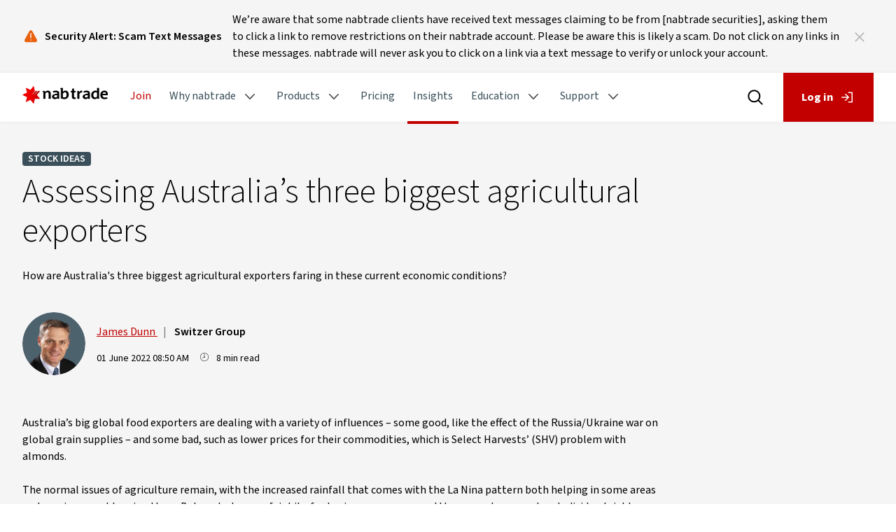

--- FILE ---
content_type: text/html;charset=utf-8
request_url: https://www.nabtrade.com.au/insights/news/2022/06/assessing_australia
body_size: 15211
content:

<!DOCTYPE HTML>
<html lang="en">
    <head>

    <meta charset="UTF-8"/>
    <meta http-equiv="X-UA-Compatible" content="IE=edge"/>
    <title>Assessing Australia’s three biggest agricultural exporters</title>
    

    
    <meta name="keywords" content="Stock ideas,Stocks to watch"/>
    
    <meta name="template" content="insight-page-template"/>
    <meta name="robots" content="index,follow"/>
    <meta name="viewport" content="width=device-width, initial-scale=1"/>
    <meta name="sitename" content="nabtrade"/>
    <meta name="author" content="nabtrade"/>

    <!--Custom Tags -->
    <meta name="categoryID" content="Stock ideas"/>
    <meta name="contentid" content="2022-06-assessing-australia"/>
    <meta name="pageurl" content="https://www.nabtrade.com.au/insights/news/2022/06/assessing_australia"/>
    <meta name="brand" content="news"/>
    <meta name="name" content="Assessing Australia’s three biggest agricultural exporters"/>
    <meta name="articleAuthor" content="James Dunn"/>
    <meta name="contentProvider"/>
    <meta name="mediaDuration" content="8 min read"/>
    <meta name="filesize"/>
    <meta name="publishedDate" content="01/06/2022"/>
    <meta name="mediaType" content="news"/>
    <meta name="thumbnail" content="/content/dam/nabtrade/insights_images/agriculture_harvest_AEM.jpg"/>

    <script defer="defer" type="text/javascript" src="https://rum.hlx.page/.rum/@adobe/helix-rum-js@%5E2/dist/rum-standalone.js" data-routing="program=56120,environment=402097,tier=publish"></script>
<link rel="canonical" href="https://www.nabtrade.com.au/insights/news/2022/06/assessing_australia"/>


    
    

    

    

   
    
<link rel="stylesheet" href="/etc.clientlibs/NABTrade/clientlibs/clientlib-base.lc-d8e9a44764866640e709abbb8b7e48f7-lc.min.css" type="text/css">





   
    
<script src="/etc.clientlibs/clientlibs/granite/jquery.lc-7842899024219bcbdb5e72c946870b79-lc.min.js"></script>
<script src="/etc.clientlibs/clientlibs/granite/utils.lc-e7bf340a353e643d198b25d0c8ccce47-lc.min.js"></script>
<script src="/etc.clientlibs/clientlibs/granite/jquery/granite.lc-543d214c88dfa6f4a3233b630c82d875-lc.min.js"></script>
<script src="/etc.clientlibs/foundation/clientlibs/jquery.lc-dd9b395c741ce2784096e26619e14910-lc.min.js"></script>







<script src="/content/dam/common/vendor/js/highstock.js"></script>
<script src='/js/ensighten.js'></script>


   <script>
      var nabtrade = nabtrade || {};
      nabtrade.mod = nabtrade.mod || {};

      nabtrade.mod.symbolLookup = "https:\/\/research.nabtrade.com.au\/F2\/SymbolLookupForF2";
      nabtrade.mod.indexQuote = "https:\/\/cdn.research.nabtrade.com.au\/F2\/IndexQuoteTicker";
      nabtrade.mod.charService = "https:\/\/research.nabtrade.com.au\/F2\/Charts";
      nabtrade.mod.f2Path = "https:\/\/research.nabtrade.com.au";
      nabtrade.kongHome = { "*": "https:\/\/customer\u002Dapi\u002Dnab.nabtrade.com.au" };
      nabtrade.kongClientId = { "*": "694D6313\u002D1C6D\u002D7809\u002DD992\u002D6A31BC6310C9" };
      nabtrade.privateSiteHome = { "*": "https:\/\/fss.nabtrade.com.au" };
      nabtrade.privateSiteRelyingParty = { "*": "fnz_client" };
      nabtrade.documentDomains = { "*": "nabtrade.com.au" };
      nabtrade.kongAudiences = { "*": "fnz_client" };
      nabtrade.esgHome = { "*": "https:\/\/api\u002Dnab.nabtrade.com.au" };
      nabtrade.esgAdminHomeArray = { "*": "https:\/\/apistaff.nab.com.au" };
      nabtrade.eesgNabApiKey = "8cd45417\u002Debee\u002D423a\u002D899d\u002D25e4016281a4";
      nabtrade.adminPrivateSiteHomes = { "*": "https:\/\/fss.admin.wealthhub.com.au" };
      nabtrade.adminLoginRelyingParties = { "*": "fnz_admin" }
      nabtrade.adminLoginRelayStates = { "*": "https:\/\/fss.admin.wealthhub.com.au\/internalauth\/" };
   </script>

    
    
    

    

    
    
<script src="/etc.clientlibs/NABTrade/clientlibs/clientlib-dependencies.lc-d41d8cd98f00b204e9800998ecf8427e-lc.min.js"></script>



    
    
<link rel="stylesheet" href="/etc.clientlibs/common/clientlibs/clientlib-dependencies.lc-d41d8cd98f00b204e9800998ecf8427e-lc.min.css" type="text/css">
<link rel="stylesheet" href="/etc.clientlibs/common/clientlibs/clientlib-site.lc-6f8f3dcac99ffd9effc331dada5ab164-lc.min.css" type="text/css">
<link rel="stylesheet" href="/etc.clientlibs/NABTrade/clientlibs/clientlib-dependencies.lc-d41d8cd98f00b204e9800998ecf8427e-lc.min.css" type="text/css">
<link rel="stylesheet" href="/etc.clientlibs/NABTrade/clientlibs/clientlib-site.lc-3c321a098f20a4cbf0ab7f79aeeffd9d-lc.min.css" type="text/css">



    

    
    
    
        
    

    
    <script>
		digitalData = {"page":{"pageInfo":{"pageName":"nabtrade:insights:news:2022:06:assessing_australia","site":"nabtrade"}},"components":{}};
		digitalData.event = [];
		digitalData.page.pageInfo.server = location.hostname;
		digitalData.page.pageInfo.referringURL = document.referrer;
		digitalData.page.pageInfo.siteType = "responsive";
		digitalData.page.pageInfo.sysEnv = window.navigator.userAgent;
		digitalData.page.pageInfo.templateName = "/conf/NABTrade/settings/wcm/templates/insight-page-template";
    </script>
    <script>
		digitalData.page.pageInfo.customValues = digitalData.page.pageInfo.customValues || {};
    </script>

    
    

    <script>
		var common = common || {};
		common.appDynamics = common.appDynamics || {};
		common.appDynamics.config = {
			adrumUrl: "https:\/\/cdn.appdynamics.com\/adrum\/adrum\u002D4.5.17.2890.js",
			adrumExtUrlHttp: "https:\/\/www.nab.com.au\/appdynamics",
			adrumExtUrlHttps: "https:\/\/www.nab.com.au\/appdynamics",
			appKey: "SY\u002DAAB\u002DAYA",
			beaconUrl: "https:\/\/syd\u002Dcol.eum\u002Dappdynamics.com",
			spa: "false",
			isZonePromise: "false",
			angular: "false"
		};

		if ("".trim().length > 0){
			common.appDynamics.config.customPageName = "";
		}
    </script>



                              <script>!function(e){var n="https://s.go-mpulse.net/boomerang/";if("False"=="True")e.BOOMR_config=e.BOOMR_config||{},e.BOOMR_config.PageParams=e.BOOMR_config.PageParams||{},e.BOOMR_config.PageParams.pci=!0,n="https://s2.go-mpulse.net/boomerang/";if(window.BOOMR_API_key="XRCJZ-RJZGJ-PJENC-VJSGD-YDTKY",function(){function e(){if(!o){var e=document.createElement("script");e.id="boomr-scr-as",e.src=window.BOOMR.url,e.async=!0,i.parentNode.appendChild(e),o=!0}}function t(e){o=!0;var n,t,a,r,d=document,O=window;if(window.BOOMR.snippetMethod=e?"if":"i",t=function(e,n){var t=d.createElement("script");t.id=n||"boomr-if-as",t.src=window.BOOMR.url,BOOMR_lstart=(new Date).getTime(),e=e||d.body,e.appendChild(t)},!window.addEventListener&&window.attachEvent&&navigator.userAgent.match(/MSIE [67]\./))return window.BOOMR.snippetMethod="s",void t(i.parentNode,"boomr-async");a=document.createElement("IFRAME"),a.src="about:blank",a.title="",a.role="presentation",a.loading="eager",r=(a.frameElement||a).style,r.width=0,r.height=0,r.border=0,r.display="none",i.parentNode.appendChild(a);try{O=a.contentWindow,d=O.document.open()}catch(_){n=document.domain,a.src="javascript:var d=document.open();d.domain='"+n+"';void(0);",O=a.contentWindow,d=O.document.open()}if(n)d._boomrl=function(){this.domain=n,t()},d.write("<bo"+"dy onload='document._boomrl();'>");else if(O._boomrl=function(){t()},O.addEventListener)O.addEventListener("load",O._boomrl,!1);else if(O.attachEvent)O.attachEvent("onload",O._boomrl);d.close()}function a(e){window.BOOMR_onload=e&&e.timeStamp||(new Date).getTime()}if(!window.BOOMR||!window.BOOMR.version&&!window.BOOMR.snippetExecuted){window.BOOMR=window.BOOMR||{},window.BOOMR.snippetStart=(new Date).getTime(),window.BOOMR.snippetExecuted=!0,window.BOOMR.snippetVersion=12,window.BOOMR.url=n+"XRCJZ-RJZGJ-PJENC-VJSGD-YDTKY";var i=document.currentScript||document.getElementsByTagName("script")[0],o=!1,r=document.createElement("link");if(r.relList&&"function"==typeof r.relList.supports&&r.relList.supports("preload")&&"as"in r)window.BOOMR.snippetMethod="p",r.href=window.BOOMR.url,r.rel="preload",r.as="script",r.addEventListener("load",e),r.addEventListener("error",function(){t(!0)}),setTimeout(function(){if(!o)t(!0)},3e3),BOOMR_lstart=(new Date).getTime(),i.parentNode.appendChild(r);else t(!1);if(window.addEventListener)window.addEventListener("load",a,!1);else if(window.attachEvent)window.attachEvent("onload",a)}}(),"".length>0)if(e&&"performance"in e&&e.performance&&"function"==typeof e.performance.setResourceTimingBufferSize)e.performance.setResourceTimingBufferSize();!function(){if(BOOMR=e.BOOMR||{},BOOMR.plugins=BOOMR.plugins||{},!BOOMR.plugins.AK){var n=""=="true"?1:0,t="",a="aofgngqxibye42lms4ea-f-70abba3ab-clientnsv4-s.akamaihd.net",i="false"=="true"?2:1,o={"ak.v":"39","ak.cp":"1359056","ak.ai":parseInt("208086",10),"ak.ol":"0","ak.cr":8,"ak.ipv":4,"ak.proto":"h2","ak.rid":"23eec046","ak.r":42169,"ak.a2":n,"ak.m":"a","ak.n":"essl","ak.bpcip":"3.138.102.0","ak.cport":56306,"ak.gh":"23.52.43.88","ak.quicv":"","ak.tlsv":"tls1.3","ak.0rtt":"","ak.0rtt.ed":"","ak.csrc":"-","ak.acc":"","ak.t":"1768724232","ak.ak":"hOBiQwZUYzCg5VSAfCLimQ==pJBgYPcMHgB87YWqe3LWdtESrAGFdwRvfjT5OclBC0N9dpBJUW4UvjKrYJGbfD5MJ1/vX1l2s+IGLQzceaBn9oQquOn6W8ViqfQWEYNQdikGejEHPV9+VL12m4jniV+U/uYI4H7oZSzFqBSdPSVBcinWVBl/MNnhg9LJG1WKHnIk2E9Ldv6zZ8jXARDcKnP2Tkd7p6gRJdnclTv0agZAoYX08xL0S2A/XOgc4fC426ZekcdylXYZxX9zXHXPBJczoE6Y5rmOuRHzmfFUKCOsrHgY/goyUrI7gObGNuceRDR/b1J4NxKhF5GfMO9FSLBA1WPogsK9SmGYNIvNKBmAEPJ5KSKXUIWnKzczWSuk7RuQppYh9wqTrwNfBbQhwCQDcficZCHwmGU64lE+RRqjJIuGoJSnC6UCa2lJevkS3rk=","ak.pv":"58","ak.dpoabenc":"","ak.tf":i};if(""!==t)o["ak.ruds"]=t;var r={i:!1,av:function(n){var t="http.initiator";if(n&&(!n[t]||"spa_hard"===n[t]))o["ak.feo"]=void 0!==e.aFeoApplied?1:0,BOOMR.addVar(o)},rv:function(){var e=["ak.bpcip","ak.cport","ak.cr","ak.csrc","ak.gh","ak.ipv","ak.m","ak.n","ak.ol","ak.proto","ak.quicv","ak.tlsv","ak.0rtt","ak.0rtt.ed","ak.r","ak.acc","ak.t","ak.tf"];BOOMR.removeVar(e)}};BOOMR.plugins.AK={akVars:o,akDNSPreFetchDomain:a,init:function(){if(!r.i){var e=BOOMR.subscribe;e("before_beacon",r.av,null,null),e("onbeacon",r.rv,null,null),r.i=!0}return this},is_complete:function(){return!0}}}}()}(window);</script></head>
    <body class="insightspage page basicpage grey-96-background" id="insightspage-66e7c48726" data-cmp-data-layer-enabled>
        
        
            




            



            
<div class="root container responsivegrid">

    
    <div id="container-2e856b03c3" class="cmp-container">
        


<div class="aem-Grid aem-Grid--12 aem-Grid--default--12 ">
    
    <div class="responsivegrid aem-GridColumn aem-GridColumn--default--12">


<div class="aem-Grid aem-Grid--12 aem-Grid--default--12 ">
    
    <div class="notification aem-GridColumn aem-GridColumn--default--12">


    <div>
        <div data-delay="2000" class="notifications grey-96-background">
            <div class="notifications__wrapper">
                <div class="notifications__heading">
                    <svg class="cmp-button__icon notifications__warning" aria-hidden="true">
                        <use xlink:href="/etc.clientlibs/NABTrade/clientlibs/clientlib-site/resources/icons/icons-sprite.svg#icon-warning-fill">
                        </use>
                    </svg>
                    <p class="notifications__title-text black">Security Alert: Scam Text Messages
                    </p>
                </div>

                <div class="notifications__content">
                    <div class="notifications__description black">
                        <p>We’re aware that some nabtrade clients have received text messages claiming to be from [nabtrade securities], asking them to click a link to remove restrictions on their nabtrade account. Please be aware this is likely a scam. Do not click on any links in these messages. nabtrade will never ask you to click on a link via a text message to verify or unlock your account.</p>

                    </div>
                    <div class="notifications__cta red">
                        <a target="_self">
                            
                        </a>
                    </div>
                </div>
            </div>

            <a class="notifications__close">
                <svg width="12px" height="12px" class="cmp-button__icon" aria-hidden="true">
                    <use xlink:href="/etc.clientlibs/NABTrade/clientlibs/clientlib-site/resources/icons/icons-sprite.svg#icon-close">
                    </use>
                </svg>
            </a>
        </div>

        <input type="hidden" id="enableNotification" value="true"/>
        <input type="hidden" id="cookieName" value="Security"/>
        <input type="hidden" id="enableLoginNotification" value="false"/>
    </div>
</div>

    
</div>
</div>
<div class="responsivegrid aem-GridColumn aem-GridColumn--default--12">


<div class="aem-Grid aem-Grid--12 aem-Grid--default--12 ">
    
    <div class="header aem-GridColumn aem-GridColumn--default--12">


<input id="redirect-login" type="hidden" value="true"/></input>

   
<!--Header Component-->
<div class="header-navigation">

    <header class="cmp-header mobile-header">

        <!--Hamburger Button-->
        <div class="cmp-header__nav-logo">
            <button class="cmp-header__toggle-menu" id="toggle-menu" aria-expanded="false" aria-label="open menu" tabindex="0">
                <span class="sr-only">Main Menu</span>
                <div class="cmp-header__hamburger" aria-hidden="true">
                    <span></span>
                    <span></span>
                    <span></span>
                </div>
            </button>

            <a class="cmp-header__logo" href="/" target="_self">
                <img alt="nabtrade logo" src="/content/dam/nabtrade/logos/logo.png" title="Nab Logo Title"/>
            </a>
            <p class="cmp-header__site-title">Site Title</p>
        </div>
        <!--Hamburger Button End-->


        <div class="cmp-header">
            <div class="cmp-header__search">
                <a class="cmp-header__icon" href="/search/search-results" id="mobile-toggle">
                    <img src="/etc.clientlibs/common/clientlibs/clientlib-site/resources/icons/Base.svg" alt="search"/>
                    <img src="/etc.clientlibs/common/clientlibs/clientlib-site/resources/icons/Hover.svg" alt="search"/>
                </a>
            </div>

            <!-- If the redirect login is true , then href will have login link , else it will have # -->
            <div class="cmp-header__login cmp-button--primary">
                <a class="cmp-button" href="https://portal.nabtrade.com.au/login" target="_self" id="mobile-login">
                    <span class="cmp-button__text">Log in</span>
                    <svg class="cmp-button__icon" aria-hidden="true">
                        <use xlink:href="/etc.clientlibs/common/clientlibs/clientlib-site/resources/icons/icons-sprite.svg#icon-log-in">
                        </use>
                    </svg>
                </a>
                

                <a class="cmp-button" href="/-/open" id="mobile-account" style="display: none;">
                    <span class="account-button__text">Account</span>
                </a>

                

<div class="mobile-login-popup hide"></div>

<div class="login-form__wrapper hide-form grey-96-background" id="mobile-login-form">


    <div class="notification-login  notification-login--small-icon grey-96-background">
        <svg class="cmp-button__icon" aria-hidden="true">
            <use xlink:href="/etc.clientlibs/common/clientlibs/clientlib-site/resources/icons/icons-sprite.svg#icon-warning-fill"></use>
        </svg>
        <div class="notification-login__content">
            <div class="notification-login__title black">
                <h3>Scheduled Maintenance:</h3>
            </div>
            <div class="notification-login__text black">
                <p>nabtrade is currently unavailable due to scheduled maintenance from 00:00 until 09:00 today. We apologise for any inconvenience caused.</p>

            </div>
            <div class="notifications__cta red">
                <a target="_self">
                    <span class="cmp-notification__cta--icon">
                <svg fill="#c20000" width="24" height="24" class="cmp-button__icon" aria-hidden="true">
                    <use xlink:href="/etc.clientlibs/common/clientlibs/clientlib-site/resources/icons/icons-sprite.svg#icon-chevron-right"></use>
                </svg>
            </span>
                </a>
            </div>
        </div>
    </div>




    <div class="form-container">
        <div id="client-login-redesign" class="login-form__redesign submenu-inner">
            <h4 class="login-form__title">Log into nabtrade</h4>
            <div role="alert" class="alert type-error hide" id="mobile-alert-error">
                Invalid credentials
                <div class="alert-details">
                    The User ID or Password entered is incorrect. Please try again.
                </div>
            </div>
            <form id="mobile-form">
                <div class="form-group">
                    <label for="login-userid">User ID</label>
                    <input type="text" id="mobile-usernameField" autocomplete="off" placeholder="" value="" aria-describedby="login-userid-description" class="form-control" title="Please fill out this field."/>
                    <div class="error"></div>
                </div>
                <div class="form-group">
                    <label for="login-password">Password</label>
                    <input type="password" id="mobile-passwordField" autocomplete="off" placeholder="" value="" aria-describedby="login-password-description" class="form-control" title="Please fill out this field."/>
                    <div class="error"></div>
                </div>
                <p>
                    <button type="submit" class="btn btn-primary cmp-button">
                        Login
                    </button>
                </p>
            </form>
            <p>
                <a href="/-/client-password-update" class="tertiary">Forgotten your password?</a>
            </p>
            <p>
                <a href="/-/authrep" class="tertiary">Authorised Person login</a>
            </p>
            <hr/>
            <p>
                <img src="/content/dam/nabtrade/web_images/nab-defence.gif" height="25" alt="NAB Defence"/>
            </p>
            <p>NAB Defence, your protection against fraud.</p>
            <a class="tertiary" href="https://www.nab.com.au/nabdefence" target="_blank" rel="noopener noreferrer">Learn more about NAB Defence</a>
        </div>
    </div>
</div>

            </div>
        </div>

    </header>

    <!--Header Component End-->
    <!--Navigation Component-->

    

<section class="navbar-section sticky-active" data-component="navigation">
    <nav class="navbar-wrapper sticky" id="navbar" role="navigation">
        <div class="nav-bar-container">
            
            <ul class="cmp-navbar">
                <li class="cmp-navbar__logo">
                    <a href="/" target="_self">
                        <img alt="nabtrade logo" src="/content/dam/nabtrade/logos/logo.png" title="Nab Logo Title"/>
                    </a>
                </li>
                <li class="cmp-navbar__item">
                    <a class="cmp-navbar__link cmp-navbar__join" href="/-/join">
                        <span>Join</span>
                    </a>
                </li>

                
                    
                    <li class="cmp-navbar__item cmp-navbar--subnav">
                        <a aria-expanded="false" class="cmp-navbar__link false" href="#">
                            Why nabtrade
                            <span class="cmp-navbar__nav-icon"></span>
                        </a>
                        <!--Dropdown-->
                        <div class="cmp-navbar__dropdown-wrapper">
                            <!--Back button for mobile view only-->
                            <button class="cmp-navbar__back-button">
                                <span class="sr-only">Back to Main Menu</span>
                                <span class="cmp-navbar__back-button-icon"></span>
                                <span class="cmp-navbar__back-button-text">Main Menu</span>
                            </button>
                            <!--Back button for mobile view only-->
                            <ul class="cmp-navbar__sub-menu">
                                
                            
                                <li class="cmp-navbar__sub-menu-item">
                                    <a class="cmp-navbar__sub-menu-link " href="/why-nabtrade/about-us">About us</a>
                                </li>
                            
                                <li class="cmp-navbar__sub-menu-item">
                                    <a class="cmp-navbar__sub-menu-link " href="/why-nabtrade/platform-tools">Platform &amp; tools </a>
                                </li>
                            
                                <li class="cmp-navbar__sub-menu-item">
                                    <a class="cmp-navbar__sub-menu-link " href="/why-nabtrade/smsf">SMSF</a>
                                </li>
                            
                                <li class="cmp-navbar__sub-menu-item">
                                    <a class="cmp-navbar__sub-menu-link " href="/why-nabtrade/nabtrade-premium">nabtrade Premium</a>
                                </li>
                            </ul>
                        </div>
                    </li>
                
                    
                    <li class="cmp-navbar__item cmp-navbar--subnav">
                        <a aria-expanded="false" class="cmp-navbar__link false" href="#">
                            Products
                            <span class="cmp-navbar__nav-icon"></span>
                        </a>
                        <!--Dropdown-->
                        <div class="cmp-navbar__dropdown-wrapper">
                            <!--Back button for mobile view only-->
                            <button class="cmp-navbar__back-button">
                                <span class="sr-only">Back to Main Menu</span>
                                <span class="cmp-navbar__back-button-icon"></span>
                                <span class="cmp-navbar__back-button-text">Main Menu</span>
                            </button>
                            <!--Back button for mobile view only-->
                            <ul class="cmp-navbar__sub-menu">
                                
                            
                                <li class="cmp-navbar__sub-menu-item">
                                    <a class="cmp-navbar__sub-menu-link " href="/products/investments">Investments</a>
                                </li>
                            
                                <li class="cmp-navbar__sub-menu-item">
                                    <a class="cmp-navbar__sub-menu-link " href="/products/cash-management">Cash management</a>
                                </li>
                            
                                <li class="cmp-navbar__sub-menu-item">
                                    <a class="cmp-navbar__sub-menu-link " href="/products/margin-lending">Margin lending</a>
                                </li>
                            </ul>
                        </div>
                    </li>
                
                    <li class="cmp-navbar__item ">
                        <a class="cmp-navbar__link false" href="/pricing">Pricing</a>
                    </li>
                    
                
                    <li class="cmp-navbar__item ">
                        <a class="cmp-navbar__link activeSection" href="/insights">Insights</a>
                    </li>
                    
                
                    
                    <li class="cmp-navbar__item cmp-navbar--subnav">
                        <a aria-expanded="false" class="cmp-navbar__link false" href="#">
                            Education
                            <span class="cmp-navbar__nav-icon"></span>
                        </a>
                        <!--Dropdown-->
                        <div class="cmp-navbar__dropdown-wrapper">
                            <!--Back button for mobile view only-->
                            <button class="cmp-navbar__back-button">
                                <span class="sr-only">Back to Main Menu</span>
                                <span class="cmp-navbar__back-button-icon"></span>
                                <span class="cmp-navbar__back-button-text">Main Menu</span>
                            </button>
                            <!--Back button for mobile view only-->
                            <ul class="cmp-navbar__sub-menu">
                                
                            
                                <li class="cmp-navbar__sub-menu-item">
                                    <a class="cmp-navbar__sub-menu-link " href="/education/education-centre">Education centre</a>
                                </li>
                            
                                <li class="cmp-navbar__sub-menu-item">
                                    <a class="cmp-navbar__sub-menu-link " href="/education/academy">nabtrade Academy</a>
                                </li>
                            </ul>
                        </div>
                    </li>
                
                    
                    <li class="cmp-navbar__item cmp-navbar--subnav">
                        <a aria-expanded="false" class="cmp-navbar__link false" href="#">
                            Support
                            <span class="cmp-navbar__nav-icon"></span>
                        </a>
                        <!--Dropdown-->
                        <div class="cmp-navbar__dropdown-wrapper">
                            <!--Back button for mobile view only-->
                            <button class="cmp-navbar__back-button">
                                <span class="sr-only">Back to Main Menu</span>
                                <span class="cmp-navbar__back-button-icon"></span>
                                <span class="cmp-navbar__back-button-text">Main Menu</span>
                            </button>
                            <!--Back button for mobile view only-->
                            <ul class="cmp-navbar__sub-menu">
                                
                            
                                <li class="cmp-navbar__sub-menu-item">
                                    <a class="cmp-navbar__sub-menu-link " href="/support/support-centre">Support centre</a>
                                </li>
                            
                                <li class="cmp-navbar__sub-menu-item">
                                    <a class="cmp-navbar__sub-menu-link " href="/support/faqs">FAQs</a>
                                </li>
                            
                                <li class="cmp-navbar__sub-menu-item">
                                    <a class="cmp-navbar__sub-menu-link " href="/support/demo-library">Demo library</a>
                                </li>
                            
                                <li class="cmp-navbar__sub-menu-item">
                                    <a class="cmp-navbar__sub-menu-link " href="/support/welcome-centre">Welcome centre</a>
                                </li>
                            
                                <li class="cmp-navbar__sub-menu-item">
                                    <a class="cmp-navbar__sub-menu-link " href="/support/forms-resources">Forms &amp; resources</a>
                                </li>
                            
                                <li class="cmp-navbar__sub-menu-item">
                                    <a class="cmp-navbar__sub-menu-link " href="/support/security">Security</a>
                                </li>
                            
                                <li class="cmp-navbar__sub-menu-item">
                                    <a class="cmp-navbar__sub-menu-link " href="/support/site-guide">Site Guide | New platform</a>
                                </li>
                            </ul>
                        </div>
                    </li>
                
            </ul>
            <div class="header-desktop">
                <div class="cmp-header__search" id="toggle">
                    <a class="cmp-header__icon" href="/search/search-results">
                        <img alt="search" src="/etc.clientlibs/common/clientlibs/clientlib-site/resources/icons/Base.svg"/>
                        <img alt="search" src="/etc.clientlibs/common/clientlibs/clientlib-site/resources/icons/Hover.svg"/>
                    </a>
                </div>

                <!-- If the redirect login is true , then href will have login link , else it will have # -->
                <div class="cmp-header__login cmp-button--primary">
                    <a class="cmp-button" href="https://portal.nabtrade.com.au/login" target="_self" id="login">
                        <span class="cmp-button__text">Log in</span>
                        <svg class="cmp-button__icon" aria-hidden="true">
                            <use xlink:href="/etc.clientlibs/common/clientlibs/clientlib-site/resources/icons/icons-sprite.svg#icon-log-in">
                            </use>
                        </svg>
                    </a>
                    
                    <a class="cmp-button" href="/-/open" id="account" style="display: none">
                        <span class="cmp-button__text">Account</span>
                    </a>
                    <!-- LOGIN FORM HTML -->
                    

<input id="secure-login" type="hidden"/>

    <div class="login-form__wrapper hide-form grey-96-background" id="login-form">

        <div class="notification-login  notification-login--small-icon">
            <svg class="cmp-button__icon" aria-hidden="true">
                <use xlink:href="/etc.clientlibs/common/clientlibs/clientlib-site/resources/icons/icons-sprite.svg#icon-warning-fill">
                </use>
            </svg>
            <div class="notification-login__content">
                <div class="notification-login__title black">
                    <h3>Scheduled Maintenance:</h3>
                </div>
                <div class="notification-login__text black">
                    <p>nabtrade is currently unavailable due to scheduled maintenance from 00:00 until 09:00 today. We apologise for any inconvenience caused.</p>

                </div>
                <div class="notifications__cta red">
                    <a target="_self">
                        <span class="cmp-notification__cta--icon">
                            <svg fill="#c20000" width="24" height="24" class="cmp-button__icon" aria-hidden="true">
                                <use xlink:href="/etc.clientlibs/common/clientlibs/clientlib-site/resources/icons/icons-sprite.svg#icon-chevron-right">
                                </use>
                            </svg>
                        </span>
                    </a>
                </div>
            </div>
        </div>
        <div class="form-container">
            <div id="client-login-redesign" class="login-form__redesign submenu-inner">
                <h4 class="login-form__title">Log into nabtrade</h4>
                <div role="alert" class="alert type-error hide" id="alert-error">
                    Invalid credentials
                    <div class="alert-details">
                        The User ID or Password entered is incorrect. Please try again.
                    </div>
                </div>
                <form id="form">
                    <div class="form-group">
                        <label for="login-userid">User ID</label>
                        <input type="text" id="usernameField" autocomplete="off" placeholder="" value="" aria-describedby="login-userid-description" class="form-control" title="Please fill out this field."/>
                        <div class="error"></div>
                    </div>
                    <div class="form-group">
                        <label for="login-password">Password</label>
                        <input type="password" id="passwordField" autocomplete="off" placeholder="" value="" aria-describedby="login-password-description" class="form-control" title="Please fill out this field."/>
                        <div class="error"></div>
                    </div>
                    <p>
                        <button type="submit" class="btn btn-primary cmp-button">
                            Login
                        </button>
                    </p>
                </form>
                <p>
                    <a class="tertiary" href="/-/client-password-update">Forgotten your password?</a>
                </p>
                <p>
                    <a class="tertiary" href="/-/authrep">Authorised Person login</a>
                </p>
                <hr/>
                <p>
                    <img alt="NAB Defence" height="25" src="/content/dam/nabtrade/web_images/nab-defence.gif"/>
                </p>
                <p>NAB Defence, your protection against fraud.</p>
                <a class="tertiary" href="https://www.nab.com.au/nabdefence" target="_blank" rel="noopener noreferrer">Learn more about NAB Defence</a>
            </div>
        </div>
    </div>
    <input type="hidden" value="/content/nabtrade/en/-/login/forgot-password.html" id="change-password-redirect"/>

                </div>
            </div>
        </div>
    </nav>
</section>

<!--Navigation Component End-->
    <!--Navigation Component End-->
</div>
<input type="hidden" id="search-redirect" value="/content/nabtrade/en/search/search-results.html"/></input>

</div>
<div class="navigation aem-GridColumn aem-GridColumn--default--12">



   




    
</div>

    
</div>
</div>
<div class="responsivegrid responsivegrid--fixed cmp-insights width75 aem-GridColumn aem-GridColumn--default--12">


<div class="aem-Grid aem-Grid--12 aem-Grid--default--12 ">
    
    <div class="insightdetail aem-GridColumn aem-GridColumn--default--12">
    <div class="cmp-insights">
        <div class="cmp-badge cmp-badge--stock-ideas">
            <label class="label-text">Stock ideas</label>
        </div>
        <h1 class="cmp-insights__title">Assessing Australia’s three biggest agricultural exporters</h1>
        <div class="cmp-insights__description-insights">
            How are Australia&#39;s three biggest agricultural exporters faring in these current economic conditions?
        </div>
    </div>
    <div class="cmp-author-by-line">
        <image class="cmp-author-by-line__image" src="/content/dam/nabtrade/insights_images/Author-headshots/Author-headshots-new/James-Dunn-Headshot-Dark.jpg"></image>
        <div>
            <div class="cmp-author-by-line__name">
                <a href="#tothemoon" class="cmp-author-by-line__name--name"> James Dunn </a>
                <span class="cmp-author-by-line__name--divider"> | </span>
                <span class="cmp-author-by-line__name--company"> Switzer Group  </span>
            </div>
            <div class="cmp-author-by-line__timedate">
                <div class="cmp-author-by-line__timedate--text">01 June 2022 08:50 AM </div>
                <div>
               <span class="cmp-author-by-line__timedate--icon">
                  <?xml version="1.0" standalone="no" ?>
                   <!DOCTYPE svg PUBLIC "-//W3C//DTD SVG 20010904//EN"
                     "http://www.w3.org/TR/2001/REC-SVG-20010904/DTD/svg10.dtd">
                  <svg version="1.0" xmlns="http://www.w3.org/2000/svg" width="12px" height="12px" viewBox="0 0 1280.000000 1280.000000" preserveAspectRatio="xMidYMid meet">
                     <metadata>
                        Created by potrace 1.15, written by Peter Selinger 2001-2017
                     </metadata>
                     <g transform="translate(0.000000,1280.000000) scale(0.100000,-0.100000)" fill="#000000" stroke="none">
                        <path d="M6035 12789 c-2168 -128 -4111 -1331 -5189 -3212 -443 -772 -715
                           -1618 -810 -2517 -141 -1322 146 -2678 810 -3837 867 -1513 2307 -2605 3992
                           -3028 1608 -404 3303 -171 4739 651 1604 917 2734 2486 3098 4299 303 1511 46
                           3094 -721 4432 -971 1696 -2665 2858 -4589 3148 -444 67 -908 89 -1330 64z
                           m885 -544 c593 -56 1138 -188 1683 -406 193 -78 571 -263 752 -369 869 -510
                           1564 -1200 2095 -2080 185 -305 410 -806 533 -1185 477 -1463 353 -3061 -343
                           -4440 -318 -629 -667 -1102 -1191 -1611 -583 -566 -1361 -1038 -2160 -1309
                           -446 -151 -876 -243 -1374 -291 -250 -25 -780 -25 -1030 0 -498 48 -928 140
                           -1374 291 -476 162 -996 420 -1396 692 -636 434 -1178 979 -1595 1603 -288
                           431 -543 959 -704 1457 -475 1471 -352 3058 344 4438 69 138 161 309 205 380
                           594 982 1424 1745 2440 2245 738 363 1478 555 2325 604 138 8 633 -4 790 -19z"/>
                        <path d="M6150 9266 l0 -2113 -52 -22 c-318 -132 -517 -455 -494 -801 l6 -95
                           -1092 -631 c-765 -441 -1093 -635 -1092 -647 1 -11 220 -400 239 -425 1 -1
                           496 283 1100 632 l1098 634 51 -40 c67 -52 214 -122 301 -144 93 -24 274 -24
                           370 -1 116 29 263 108 349 188 89 83 133 141 181 237 179 362 59 800 -280
                           1021 -40 26 -98 58 -129 70 l-56 23 0 2114 0 2114 -250 0 -250 0 0 -2114z"/>
                     </g>
                  </svg>
               </span>
                    8 min read
                </div>
            </div>
        </div>
    </div>

</div>

    
</div>
</div>
<div class="responsivegrid responsivegrid--fixed cmp-insights width75 aem-GridColumn aem-GridColumn--default--12">


<div class="aem-Grid aem-Grid--12 aem-Grid--default--12 ">
    
    <div class="text aem-GridColumn aem-GridColumn--default--12">
<div data-cmp-data-layer="{&#34;text-fb561c616f&#34;:{&#34;@type&#34;:&#34;NABTrade/components/text&#34;,&#34;xdm:text&#34;:&#34;&lt;p>Australia’s big global food exporters are dealing with a variety of influences – some good, like the effect of the Russia/Ukraine war on global grain supplies – and some bad, such as lower prices for their commodities, which is Select Harvests’ (SHV) problem with almonds.&lt;/p> \n&lt;p>The normal issues of agriculture remain, with the increased rainfall that comes with the La Nina pattern both helping in some areas and proving a problem in others. But analysts see a fair bit of value in some areas – and there are also some handy dividend yields on offer.&lt;/p> \n&lt;p>Here is the tale of the tape in three of our biggest exporters, in very different agricultural crops.&lt;/p> \n&lt;p>&amp;nbsp;&lt;/p> \n&lt;h4>Ricegrowers (SGLLV, $7.00)&lt;/h4> \n&lt;p>&lt;b>Market capitalisation: &lt;/b>$432 million&lt;/p> \n&lt;p>&lt;b>12-month total return: &lt;/b>11.4%&lt;/p> \n&lt;p>&lt;b>3-year total return: &lt;/b>12.8% a year&lt;/p> \n&lt;p>&lt;b>FY23 estimated yield: &lt;/b>5.3% fully franked (grossed-up, 7.5%)&lt;/p> \n&lt;p>&lt;b>Analysts’ consensus price target: &lt;/b>$8.86 (Thomson Reuters)&lt;/p> \n&lt;p>New South Wales rice farmers’ co-operative SunRice – which has its B-Class shares (SGLLV), offering dividends but no vote in the affairs of the co-op, listed on the ASX under the name Ricegrowers – is one of Australia’s leading branded food exporters, supplying about 50 countries with branded rice and rice-based foods, across 35 major brands. As well as its own brand portfolio, SunRice has moved into specialty businesses such as gourmet Mediterranean foods and food service supply (Riviana); stockfeed production and pet-feed nutrition expertise (CopRice); and supplying food ingredients to branded-food manufacturers.&lt;/p> \n&lt;p>The beauty of the SunRice business is that it is able to source rice from around the world to meet its export contracts when production from its New South Wales base is struggling. That strategy, built over the last 10 years, has been worth its weight in gold given the fact that the Riverina heartland has struggled with the impact of drought, low water availability and high water prices in the Murray-Darling Basin. The 2019 crop was just 54,000 tonnes, and with the impact of COVID-19 added to that, in 2020 Ricegrowers harvested just 45,000 tonnes, its second-smallest crop on record.&lt;/p> \n&lt;p>This is a business that normally sells more than 1 million tonnes of rice into its local and export markets. The global supply-chain strategy that Ricegrowers has built has – despite what the company describes as “incredible disruption” in the global shipping industry – enabled it to source rice from 12 countries in the last financial year, with just 5% of the total supply actually coming from Australia. To augment local supply, Ricegrowers sourced rice from Cambodia, China, Vietnam, Myanmar, India, Pakistan, Taiwan, Thailand, Uruguay, the US and Italy, and shipped 1 million tonnes into its contracts, generating revenue of $1.03 billion, down 9% for the year. Net profit was down 19%, to $18.3 million, while the fully franked dividend of 33 cents was in line with FY20.&lt;/p> \n&lt;p>The 2021 Riverina crop was a huge recovery on 2019 and 2020 levels, surging almost tenfold, to 417,000 tonnes. Despite the massive recovery, that is still a long way short of the 700 million tonne average of the 2010–2018 period. However, the company told the 2021 AGM that conditions were “favourable for a 2022 crop that exceeds the 417,000-tonne crop harvested last year”. The Australian crop is on the way back to being a major contributor to Ricegrowers’ global sales.&lt;/p> \n&lt;p>The first half of FY22 – ended 31 October 2021 – saw revenue lift 11% to $564.8 million, and net profit rise 38% to $16.7 million. FY22 ended for Ricegrowers on 30 April: analysts are expecting revenue of about $1.2 billion, and net profit of about $34.6 million, rising to about $41 million in FY23. With a full-year dividend of about 35 cents expected, Ricegrowers, at $7.00, is projected to pay a 5% fully franked yield, or 7.1% grossed-up. With the local crop recovering, Ricegrowers looks to be good buying at these levels, for a global food leader.&lt;/p> \n&lt;p>&amp;nbsp;&lt;/p> \n&lt;h5>Ricegrowers (SGLLV) stock price chart&lt;/h5> \n&lt;p>&lt;img src=\&#34;/content/dam/nabtrade/insights-latest/assessing_australia0.jpeg\&#34;>&lt;/p> \n&lt;p>&lt;i>Source: nabtrade&lt;/i>&lt;/p> \n&lt;p>&amp;nbsp;&lt;/p> \n&lt;h4>Select Harvests (SHV, $5.63)&lt;/h4> \n&lt;p>Market capitalisation: $681 million&lt;/p> \n&lt;p>12-month total return: –4.3%&lt;/p> \n&lt;p>3-year total return: –1.3% a year&lt;/p> \n&lt;p>FY23 estimated yield: 3.2% fully franked (grossed-up, 4.5%)&lt;/p> \n&lt;p>Analysts’ consensus price target: $7.80 (Thomson Reuters, five analysts)&lt;/p> \n&lt;p>The vertically integrated Select Harvests is one of the world’s largest almond growers, supplying the industrial food markets globally – the company exports almonds and value-added food products to China, India, the rest of Asia, Europe and the Middle East, with about 80% of production exported. China and India account for 63% of export sales.&lt;/p> \n&lt;p>The US (mainly California) dominates the global almond production industry, with 79% of the market, but Australia slots in at second, with 8%, and a great position as a counter-seasonal supplier to the northern hemisphere. But Californian almond pricing dominates the market. With the US state producing a record 3.2 billion-pound (1.5 million tonnes) crop in 2021, that was aggressively sold to export, Select Harvests had to deal with global almond prices that slipped to very low levels, but the company says the silver lining was that demand for almonds grew by an unprecedented 22%, as buyers took advantage of the low prices. However, shipping backlogs are still depressing prices.&lt;/p> \n&lt;p>Notwithstanding that, Select Harvests says that over the last 30 years, the USD almond price has increased by a compound growth rate of 2.9% a year, with a nine-to-12-year cycle between peaks and troughs. The company received an average almond price of $6.80 a kilogram in FY21, but it cost it an average of $5.63 a kilogram to grow the crop – meaning that even with depressed prices, operating margins were still healthy.&lt;/p> \n&lt;p>Having exited its consumer brands, it sees its future in the value-added branded industrial almond market, where it has grown its almond sales by 2.5 times over the last five years, under its flagship brands, Allinga Farms and Renshaw.&lt;/p> \n&lt;p>In FY21, Select Harvests delivered a record almond volume of 28,250 tonnes, up 80% since FY18. By FY28, SHV expects to be producing almost 31,000 tonnes: of the orchard portfolio, the company says 25% of planted orchards are immature, and 4% are beyond their economic maturity, but 71% of its planted orchards are in the “economic sweetspot” – they are generating strong yields, and thus high cashflows, while the capital spending needed on them is low.&lt;/p> \n&lt;p>Select Harvests is very good at understanding the drivers of almond yield, which are improved horticultural practices and efficient use of water and fertiliser. However, there is still agricultural risk: this month, the company said the current harvest conditions were “the worst the industry has seen in the last ten years,” with wet weather hampering the harvest and increasing the amount of mechanical drying required.&lt;/p> \n&lt;p>Select Harvests told the market last week that it will not pay an interim dividend, following a weaker half-year result than it was expecting: revenue fell by 19% to $68.7 million, while net profit rose by 53.8% to $2 million, however, the company said that it would not pay an interim dividend “due to unfavourable market conditions”. Without an improvement in almond pricing, SHV said, it expects its second half will be similar to the first half.&lt;/p> \n&lt;p>That does not greatly faze analysts, who see very good value in SHV at $5.63, following the slide from $8.98 last September. There is also the not insignificant prospect of a grossed-up yield of 4.5% in FY23.&lt;/p> \n&lt;p>&amp;nbsp;&lt;/p> \n&lt;h5>Select Harvests (SHV) stock price chart&lt;/h5> \n&lt;p>&lt;img src=\&#34;/content/dam/nabtrade/insights-latest/assessing_australia01.jpeg\&#34;>&lt;/p> \n&lt;p>&lt;i>Source: nabtrade&lt;/i>&lt;/p> \n&lt;p>&amp;nbsp;&lt;/p> \n&lt;h4>GrainCorp (GNC, $9.86)&lt;/h4> \n&lt;p>&lt;b>Market capitalisation: &lt;/b>$2.2 billion&lt;/p> \n&lt;p>&lt;b>12-month total return: &lt;/b>105.3%&lt;/p> \n&lt;p>&lt;b>3-year total return: &lt;/b>42.3% a year&lt;/p> \n&lt;p>&lt;b>FY23 estimated yield:&lt;/b> 4% fully franked (grossed-up, 5.6%)&lt;/p> \n&lt;p>&lt;b>Analysts’ consensus price target:&lt;/b> $10.00 (Thomson Reuters)&lt;/p> \n&lt;p>As Australia’s largest listed grain handler, and also a canola seed crusher and oil refiner. GrainCorp (GNC) has been a big beneficiary of the Russia/Ukraine war, with the disruption to Ukrainian grain and food oil exports causing customers to look for alternative supply sources – a situation that coincides with La Nina driving a second consecutive bumper grain crop on Australia’s east coast – in fact, the second-largest east coast grain crop on record.&lt;/p> \n&lt;p>Earlier this month, GrainCorp showed just how lucrative this combination of conditions is proving to be – trebling its half-year payout after its first-half profit surged to $246 million, from $50.5 million a year ago; while revenue jumped by 50%, to $3.84 billion. From an interim dividend of 8 cents a year ago, GNC sent out to shareholders a payout of 24 cents a share, comprising an interim dividend of 12 cents and a special dividend of 12 cents.&lt;/p> \n&lt;p>Even better, the company indicated that another massive crop is coming along. Planting of the 2022/23 winter east coast grain crop (which will flow into FY23 earnings) is underway and will continue in the southern grain-growing areas until the end of June. GNC says planting conditions have been “excellent” given the recent weather pattern, with current levels of subsoil moisture better than in the past two years.&lt;/p> \n&lt;p>GNC has maintained its FY22 (year ending September) earnings guidance of underlying net profit of $310-370 million, which broker Morgans feels will come in at the higher end, and could possibly be upgraded in the September quarter when additional grain stocks come into its system as growers sell on-farm grain as confidence builds that another big crop is on the way.&lt;/p> \n&lt;p>As the broker puts it, GNC is “currently benefiting from near-perfect conditions – big east coast grain crops and high grain and oil prices”. However, eventually, these conditions will revert, Morgans points out, and GNC is “unlikely to cycle these record-high earnings ever again”. In other words, future earnings results will result in falls, compared to those that GNC is racking up at the moment.&lt;/p> \n&lt;p>Unfortunately for investors, GNC has almost doubled in price over the last 12 months – the stock is up 39% since Russia invaded Ukraine – and analysts believe the value is gone from the stock.&lt;/p> \n&lt;p>&amp;nbsp;&lt;/p> \n&lt;h5>GrainCorp (GNC) stock price chart&lt;/h5> \n&lt;p>&lt;img src=\&#34;/content/dam/nabtrade/insights-latest/assessing_australia012.jpeg\&#34;>&lt;/p> \n&lt;p>&lt;i>Source: nabtrade&lt;/i>&lt;/p> \n&lt;p>&amp;nbsp;&lt;/p> \n&lt;p>&amp;nbsp;&lt;/p> \n&lt;p>&lt;i>All prices and analysis at 30 May 2022. This information was produced by Switzer Financial Group Pty Ltd (ABN 24 112 294 649), which is an Australian Financial Services Licensee (Licence No. 286 531This material is intended to provide general advice only. It has been prepared without having regard to or taking into account any particular investor’s objectives, financial situation and/or needs. All investors should therefore consider the appropriateness of the advice, in light of their own objectives, financial situation and/or needs, before acting on the advice. This article does not reflect the views of WealthHub Securities Limited.&lt;/i>&lt;/p>&#34;}}" id="text-fb561c616f" class="cmp-text">
    <p>Australia’s big global food exporters are dealing with a variety of influences – some good, like the effect of the Russia/Ukraine war on global grain supplies – and some bad, such as lower prices for their commodities, which is Select Harvests’ (SHV) problem with almonds.</p> 
<p>The normal issues of agriculture remain, with the increased rainfall that comes with the La Nina pattern both helping in some areas and proving a problem in others. But analysts see a fair bit of value in some areas – and there are also some handy dividend yields on offer.</p> 
<p>Here is the tale of the tape in three of our biggest exporters, in very different agricultural crops.</p> 
<p> </p> 
<h4>Ricegrowers (SGLLV, $7.00)</h4> 
<p><b>Market capitalisation: </b>$432 million</p> 
<p><b>12-month total return: </b>11.4%</p> 
<p><b>3-year total return: </b>12.8% a year</p> 
<p><b>FY23 estimated yield: </b>5.3% fully franked (grossed-up, 7.5%)</p> 
<p><b>Analysts’ consensus price target: </b>$8.86 (Thomson Reuters)</p> 
<p>New South Wales rice farmers’ co-operative SunRice – which has its B-Class shares (SGLLV), offering dividends but no vote in the affairs of the co-op, listed on the ASX under the name Ricegrowers – is one of Australia’s leading branded food exporters, supplying about 50 countries with branded rice and rice-based foods, across 35 major brands. As well as its own brand portfolio, SunRice has moved into specialty businesses such as gourmet Mediterranean foods and food service supply (Riviana); stockfeed production and pet-feed nutrition expertise (CopRice); and supplying food ingredients to branded-food manufacturers.</p> 
<p>The beauty of the SunRice business is that it is able to source rice from around the world to meet its export contracts when production from its New South Wales base is struggling. That strategy, built over the last 10 years, has been worth its weight in gold given the fact that the Riverina heartland has struggled with the impact of drought, low water availability and high water prices in the Murray-Darling Basin. The 2019 crop was just 54,000 tonnes, and with the impact of COVID-19 added to that, in 2020 Ricegrowers harvested just 45,000 tonnes, its second-smallest crop on record.</p> 
<p>This is a business that normally sells more than 1 million tonnes of rice into its local and export markets. The global supply-chain strategy that Ricegrowers has built has – despite what the company describes as “incredible disruption” in the global shipping industry – enabled it to source rice from 12 countries in the last financial year, with just 5% of the total supply actually coming from Australia. To augment local supply, Ricegrowers sourced rice from Cambodia, China, Vietnam, Myanmar, India, Pakistan, Taiwan, Thailand, Uruguay, the US and Italy, and shipped 1 million tonnes into its contracts, generating revenue of $1.03 billion, down 9% for the year. Net profit was down 19%, to $18.3 million, while the fully franked dividend of 33 cents was in line with FY20.</p> 
<p>The 2021 Riverina crop was a huge recovery on 2019 and 2020 levels, surging almost tenfold, to 417,000 tonnes. Despite the massive recovery, that is still a long way short of the 700 million tonne average of the 2010–2018 period. However, the company told the 2021 AGM that conditions were “favourable for a 2022 crop that exceeds the 417,000-tonne crop harvested last year”. The Australian crop is on the way back to being a major contributor to Ricegrowers’ global sales.</p> 
<p>The first half of FY22 – ended 31 October 2021 – saw revenue lift 11% to $564.8 million, and net profit rise 38% to $16.7 million. FY22 ended for Ricegrowers on 30 April: analysts are expecting revenue of about $1.2 billion, and net profit of about $34.6 million, rising to about $41 million in FY23. With a full-year dividend of about 35 cents expected, Ricegrowers, at $7.00, is projected to pay a 5% fully franked yield, or 7.1% grossed-up. With the local crop recovering, Ricegrowers looks to be good buying at these levels, for a global food leader.</p> 
<p> </p> 
<h5>Ricegrowers (SGLLV) stock price chart</h5> 
<p><img src="/content/dam/nabtrade/insights-latest/assessing_australia0.jpeg"/></p> 
<p><i>Source: nabtrade</i></p> 
<p> </p> 
<h4>Select Harvests (SHV, $5.63)</h4> 
<p>Market capitalisation: $681 million</p> 
<p>12-month total return: –4.3%</p> 
<p>3-year total return: –1.3% a year</p> 
<p>FY23 estimated yield: 3.2% fully franked (grossed-up, 4.5%)</p> 
<p>Analysts’ consensus price target: $7.80 (Thomson Reuters, five analysts)</p> 
<p>The vertically integrated Select Harvests is one of the world’s largest almond growers, supplying the industrial food markets globally – the company exports almonds and value-added food products to China, India, the rest of Asia, Europe and the Middle East, with about 80% of production exported. China and India account for 63% of export sales.</p> 
<p>The US (mainly California) dominates the global almond production industry, with 79% of the market, but Australia slots in at second, with 8%, and a great position as a counter-seasonal supplier to the northern hemisphere. But Californian almond pricing dominates the market. With the US state producing a record 3.2 billion-pound (1.5 million tonnes) crop in 2021, that was aggressively sold to export, Select Harvests had to deal with global almond prices that slipped to very low levels, but the company says the silver lining was that demand for almonds grew by an unprecedented 22%, as buyers took advantage of the low prices. However, shipping backlogs are still depressing prices.</p> 
<p>Notwithstanding that, Select Harvests says that over the last 30 years, the USD almond price has increased by a compound growth rate of 2.9% a year, with a nine-to-12-year cycle between peaks and troughs. The company received an average almond price of $6.80 a kilogram in FY21, but it cost it an average of $5.63 a kilogram to grow the crop – meaning that even with depressed prices, operating margins were still healthy.</p> 
<p>Having exited its consumer brands, it sees its future in the value-added branded industrial almond market, where it has grown its almond sales by 2.5 times over the last five years, under its flagship brands, Allinga Farms and Renshaw.</p> 
<p>In FY21, Select Harvests delivered a record almond volume of 28,250 tonnes, up 80% since FY18. By FY28, SHV expects to be producing almost 31,000 tonnes: of the orchard portfolio, the company says 25% of planted orchards are immature, and 4% are beyond their economic maturity, but 71% of its planted orchards are in the “economic sweetspot” – they are generating strong yields, and thus high cashflows, while the capital spending needed on them is low.</p> 
<p>Select Harvests is very good at understanding the drivers of almond yield, which are improved horticultural practices and efficient use of water and fertiliser. However, there is still agricultural risk: this month, the company said the current harvest conditions were “the worst the industry has seen in the last ten years,” with wet weather hampering the harvest and increasing the amount of mechanical drying required.</p> 
<p>Select Harvests told the market last week that it will not pay an interim dividend, following a weaker half-year result than it was expecting: revenue fell by 19% to $68.7 million, while net profit rose by 53.8% to $2 million, however, the company said that it would not pay an interim dividend “due to unfavourable market conditions”. Without an improvement in almond pricing, SHV said, it expects its second half will be similar to the first half.</p> 
<p>That does not greatly faze analysts, who see very good value in SHV at $5.63, following the slide from $8.98 last September. There is also the not insignificant prospect of a grossed-up yield of 4.5% in FY23.</p> 
<p> </p> 
<h5>Select Harvests (SHV) stock price chart</h5> 
<p><img src="/content/dam/nabtrade/insights-latest/assessing_australia01.jpeg"/></p> 
<p><i>Source: nabtrade</i></p> 
<p> </p> 
<h4>GrainCorp (GNC, $9.86)</h4> 
<p><b>Market capitalisation: </b>$2.2 billion</p> 
<p><b>12-month total return: </b>105.3%</p> 
<p><b>3-year total return: </b>42.3% a year</p> 
<p><b>FY23 estimated yield:</b> 4% fully franked (grossed-up, 5.6%)</p> 
<p><b>Analysts’ consensus price target:</b> $10.00 (Thomson Reuters)</p> 
<p>As Australia’s largest listed grain handler, and also a canola seed crusher and oil refiner. GrainCorp (GNC) has been a big beneficiary of the Russia/Ukraine war, with the disruption to Ukrainian grain and food oil exports causing customers to look for alternative supply sources – a situation that coincides with La Nina driving a second consecutive bumper grain crop on Australia’s east coast – in fact, the second-largest east coast grain crop on record.</p> 
<p>Earlier this month, GrainCorp showed just how lucrative this combination of conditions is proving to be – trebling its half-year payout after its first-half profit surged to $246 million, from $50.5 million a year ago; while revenue jumped by 50%, to $3.84 billion. From an interim dividend of 8 cents a year ago, GNC sent out to shareholders a payout of 24 cents a share, comprising an interim dividend of 12 cents and a special dividend of 12 cents.</p> 
<p>Even better, the company indicated that another massive crop is coming along. Planting of the 2022/23 winter east coast grain crop (which will flow into FY23 earnings) is underway and will continue in the southern grain-growing areas until the end of June. GNC says planting conditions have been “excellent” given the recent weather pattern, with current levels of subsoil moisture better than in the past two years.</p> 
<p>GNC has maintained its FY22 (year ending September) earnings guidance of underlying net profit of $310-370 million, which broker Morgans feels will come in at the higher end, and could possibly be upgraded in the September quarter when additional grain stocks come into its system as growers sell on-farm grain as confidence builds that another big crop is on the way.</p> 
<p>As the broker puts it, GNC is “currently benefiting from near-perfect conditions – big east coast grain crops and high grain and oil prices”. However, eventually, these conditions will revert, Morgans points out, and GNC is “unlikely to cycle these record-high earnings ever again”. In other words, future earnings results will result in falls, compared to those that GNC is racking up at the moment.</p> 
<p>Unfortunately for investors, GNC has almost doubled in price over the last 12 months – the stock is up 39% since Russia invaded Ukraine – and analysts believe the value is gone from the stock.</p> 
<p> </p> 
<h5>GrainCorp (GNC) stock price chart</h5> 
<p><img src="/content/dam/nabtrade/insights-latest/assessing_australia012.jpeg"/></p> 
<p><i>Source: nabtrade</i></p> 
<p> </p> 
<p> </p> 
<p><i>All prices and analysis at 30 May 2022. This information was produced by Switzer Financial Group Pty Ltd (ABN 24 112 294 649), which is an Australian Financial Services Licensee (Licence No. 286 531This material is intended to provide general advice only. It has been prepared without having regard to or taking into account any particular investor’s objectives, financial situation and/or needs. All investors should therefore consider the appropriateness of the advice, in light of their own objectives, financial situation and/or needs, before acting on the advice. This article does not reflect the views of WealthHub Securities Limited.</i></p>
</div>

    

</div>

    
</div>
</div>
<div class="responsivegrid responsivegrid--fixed aem-GridColumn aem-GridColumn--default--12">


<div class="aem-Grid aem-Grid--12 aem-Grid--default--12 ">
    
    <div class="separator aem-GridColumn aem-GridColumn--default--12">
<div id="separator-9a8eb3a9dc" class="cmp-separator">
    <hr class="cmp-separator__horizontal-rule"/>
</div></div>
<div class="authordetails aem-GridColumn aem-GridColumn--default--12">

    <div class="cmp-insights__view-related">
        <label class="cmp-insights__view-related--label">View related:</label>
        
            <a class="cmp-insights__view-related--tags">Stocks to watch</a>
        
            <a href="/insights/stock-ideas" class="cmp-insights__view-related--tags">Stock ideas</a>
        
        <a href="/insights/author-pages/james-dunn" class="cmp-insights__view-related--tags"> James Dunn</a>
    </div>


    <div id="tothemoon" class="cmp-author-bio">
        <image class="cmp-author-bio__image" src="/content/dam/nabtrade/insights_images/Author-headshots/Author-headshots-new/James-Dunn-Headshot-Dark.jpg"></image>
        <div class="cmp-author-bio__info">
            <div class="cmp-author-bio__info__about">About the Author</div>
            <div class="cmp-author-bio__info__text">
                <span class="cmp-author-bio__info__text--name"> James Dunn</span>
                <span class="cmp-author-bio__info__text--divider">, </span>
                <span class="cmp-author-bio__info__text--company"> Switzer Group  </span>
            </div>
            <div class="cmp-author-bio__info__description"> <p>James Dunn is an author at Switzer Report, freelance finance journalist and media consultant. James was founding editor of Shares magazine, and formerly, the personal investment editor at The Australian. His first book, Share Investing for Dummies, was published by John Wiley &amp; Co. in September 2002: a second edition was published in March 2007, and a third edition was published in April 2011. There have also been two editions of the mini-version, Getting Started in Shares for Dummies. James is also a regular finance commentator on Australian radio and television.</p>
 </div>
        </div>
    </div>

</div>

    
</div>
</div>
<div class="responsivegrid aem-GridColumn aem-GridColumn--default--12">


<div class="aem-Grid aem-Grid--12 aem-Grid--default--12 ">
    
    
    
</div>
</div>
<div class="responsivegrid aem-GridColumn aem-GridColumn--default--12">


<div class="aem-Grid aem-Grid--12 aem-Grid--default--12 ">
    
    <div class="footer aem-GridColumn aem-GridColumn--default--12">

<section class="footer-section">
   <footer class="cmp-footer">
      <div class="cmp-footer__content">
         <div class="cmp-footer__app-links">
            <h3> Download our app </h3>
            <div>
               <a target="_blank" rel="noopener noreferrer" href="https://apps.apple.com/au/app/nabtrade/id1515859075">
                  <img src="/content/dam/nabtrade/web_images/download-appstore.png"/></a>
            
               <a target="_blank" rel="noopener noreferrer" href="https://play.google.com/store/apps/details?id=au.com.nabtrade.mobile">
                  <img src="/content/dam/nabtrade/web_images/download-googleplay.png"/></a>
            </div>
         </div>
         <div class="cmp-footer__nav">
            
            
               <a href="/terms-and-conditions/Important-information" target="_self" class="cmp-footer__link">Important information
               </a>
            
         
            
            
               <a href="/terms-and-conditions/terms-of-use" target="_self" class="cmp-footer__link">Terms of Use
               </a>
            
         
            
               <a href="/content/dam/nabtrade/pdfs/Disclosure_Docs/nabtrade_Financial_Services_Guide.pdf" target="_blank" rel="noopener noreferrer" class="cmp-footer__link external-link">nabtrade Financial Services Guide
                  <span class="external-icon"></span>
               </a>
            
            
         
            
               <a href="https://www.nab.com.au/common/privacy-policy" target="_blank" rel="noopener noreferrer" class="cmp-footer__link external-link">NAB Privacy Policy
                  <span class="external-icon"></span>
               </a>
            
            
         
            
               <a href="http://www.nab.com.au/" target="_blank" rel="noopener noreferrer" class="cmp-footer__link external-link">nab.com.au
                  <span class="external-icon"></span>
               </a>
            
            
         
            
               <a href="https://www.nab.com.au/about-us/security" target="_blank" rel="noopener noreferrer" class="cmp-footer__link external-link">Security
                  <span class="external-icon"></span>
               </a>
            
            
         </div>
         <div class="cmp-footer__social-links">
            <a href="https://www.linkedin.com/company/nabtrade" target="_blank" class="icon" rel="noopener noreferrer">
               <span class="sr-only">nabtrade Linkedin</span>
               <span class="sr-only">, opens in a new
                  window</span>
               <svg class="cmp-button__icon" aria-hidden="true">
                  <use xlink:href="/etc.clientlibs/common/clientlibs/clientlib-site/resources/icons/icons-sprite.svg#icon-linkedin">
                  </use>
               </svg>
            </a>
         
            <a href="https://twitter.com/nabtrade" target="_blank" class="icon" rel="noopener noreferrer">
               <span class="sr-only">nabtrade Twitter</span>
               <span class="sr-only">, opens in a new
                  window</span>
               <svg class="cmp-button__icon" aria-hidden="true">
                  <use xlink:href="/etc.clientlibs/common/clientlibs/clientlib-site/resources/icons/icons-sprite.svg#icon-twitter">
                  </use>
               </svg>
            </a>
         
            <a href="https://www.youtube.com/user/nabtrade" target="_self" class="icon" rel="noopener noreferrer">
               <span class="sr-only">nabtrade YouTube</span>
               
               <svg class="cmp-button__icon" aria-hidden="true">
                  <use xlink:href="/etc.clientlibs/common/clientlibs/clientlib-site/resources/icons/icons-sprite.svg#icon-you-tube">
                  </use>
               </svg>
            </a>
         
            <a href="https://www.facebook.com/nabtrade" target="_self" class="icon" rel="noopener noreferrer">
               <span class="sr-only">nabtrade Facebook</span>
               
               <svg class="cmp-button__icon" aria-hidden="true">
                  <use xlink:href="/etc.clientlibs/common/clientlibs/clientlib-site/resources/icons/icons-sprite.svg#icon-facebook">
                  </use>
               </svg>
            </a>
         </div>
      </div>
      <div class="cmp-footer__disclaimer"><p style="	text-align: left;
">Copyright © nabtrade 2025</p>
</div>
   </footer>
</section></div>

    
</div>
</div>

    
</div>

    </div>

    
</div>


            
    
    
<script src="/etc.clientlibs/common/clientlibs/clientlib-dependencies.lc-d41d8cd98f00b204e9800998ecf8427e-lc.min.js"></script>
<script src="/etc.clientlibs/common/clientlibs/clientlib-site.lc-75edb1b62d7e27578f6e7b0f0095ebf1-lc.min.js"></script>
<script src="/etc.clientlibs/NABTrade/clientlibs/clientlib-site.lc-fad2962adaa4a4d0ab6594d938fe3710-lc.min.js"></script>



    

    
    
<script src="/etc.clientlibs/core/wcm/components/commons/site/clientlibs/container.lc-0a6aff292f5cc42142779cde92054524-lc.min.js"></script>
<script src="/etc.clientlibs/NABTrade/clientlibs/clientlib-base.lc-f54bcc9456cf289fb257b9499b24226e-lc.min.js"></script>






    

    

    
    



    
    

            

        
    <script type="text/javascript"  src="/vJlmC9/bfqSt2/vud319x/-hp/VqoSQ/uDiSQJVXmumrJk7f/J3xHYExPAQ/EhhVd/jcrO28B"></script></body>
</html>


--- FILE ---
content_type: image/svg+xml
request_url: https://www.nabtrade.com.au/etc.clientlibs/common/clientlibs/clientlib-site/resources/icons/external-link.svg
body_size: -85
content:
<svg fill="#FFFFFF" xmlns="http://www.w3.org/2000/svg"  viewBox="0 0 24 24" width="20px" height="20px"><path fill="none" stroke="#000000" stroke-miterlimit="10" stroke-width="2" d="M20 12v7c0 .552-.448 1-1 1H5c-.552 0-1-.448-1-1V5c0-.552.448-1 1-1h7M20 10L20 4 14 4M20 4L9 15"/></svg>

--- FILE ---
content_type: application/javascript; charset=utf-8
request_url: https://nexus.ensighten.com/nab-trade/prod/code/d6071481e176a01a87b6b740cafc2b2c.js?conditionId0=4870298
body_size: 38364
content:
Bootstrapper.bindImmediate(function(){Bootstrapper.ensEvent.add(["Nabtrade - Join All Account click"],function(){var ensEventContext=this;if(ensEventContext==window)ensEventContext=undefined;var Bootstrapper=window["Bootstrapper"];var ensightenOptions=Bootstrapper.ensightenOptions;if("script"==="image"){var params=["random\x3d"+Math.floor(Math.random()*1E13),"value\x3d"+""+"","label\x3d"+"k6IHCI31wIsYEL7_ruUD","guid\x3dON","script\x3d0"];if("")params.push("currency_code\x3d"+"");if("")params.push("oid\x3d"+
"");if("")params.push("bg\x3d"+"");if("")params.push("hl\x3d"+"");if("")params.push("rfmt\x3d"+"");var customParamsObj={},customParams=[];for(var i in customParamsObj)customParams.push(i+"\x3d"+customParamsObj[i]);if(customParams)params.push("data\x3d"+encodeURIComponent(customParams.join(";")));(new Image).src="https://www.googleadservices.com/pagead/conversion/"+"1017888702"+"/?"+params.join("\x26")}else if("script"==="script")Bootstrapper.loadScriptCallback("//www.googleadservices.com/pagead/conversion_async.js",
function(){window.google_trackConversion({"google_conversion_id":parseInt("1017888702",10),"google_conversion_label":"k6IHCI31wIsYEL7_ruUD","google_conversion_value":""+"","google_conversion_currency":"","google_conversion_language":"","google_conversion_format":"","google_conversion_color":"","google_conversion_order_id":"","google_custom_params":{},"google_remarketing_only":false})})})},3860232,739511);
Bootstrapper.bindImmediate(function(){var Bootstrapper=window["Bootstrapper"];var ensightenOptions=Bootstrapper.ensightenOptions;Bootstrapper.on("mouseup","#SubmitButton",function(){Bootstrapper.ensEvent.trigger("Nabtrade - onboarding submit form",this)},true)},-1,-1);
Bootstrapper.bindImmediate(function(){Bootstrapper.ensEvent.add(["Nabtrade - onboarding submit form"],function(){var ensEventContext=this;if(ensEventContext==window)ensEventContext=undefined;var Bootstrapper=window["Bootstrapper"];var ensightenOptions=Bootstrapper.ensightenOptions;Bootstrapper.bindDOMParsed(function(){var frame=document.createElement("iframe"),getCookie=Bootstrapper.Cookies?Bootstrapper.Cookies.get:function(a,c){for(var b=document.cookie.split(";"),d=0;d<b.length;d++){var e=b[d].replace(/^s+/,
"").split("\x3d");if(e[0]==a)return c?e[1]:decodeURIComponent(e[1])}return""},gclid=getCookie("_gcl_aw")?getCookie("_gcl_aw").split(".")[getCookie("_gcl_aw").split(".").length-1]:"";frame.style.display="none";frame.style.width="1px";frame.style.height="1px";frame.src="https://11257536.fls.doubleclick.net/activityi;src\x3d11257536;type\x3dnabtr0;cat\x3dhttps0;ord\x3d1;"+(gclid?"gcldc\x3d"+gclid+";gclaw\x3d"+gclid+";":"")+"~oref\x3d"+window.encodeURIComponent(window.location.href)+"?";frame.title="No Content";
document.body.appendChild(frame)})})},3756597,720471);
Bootstrapper.bindDependencyDOMParsed(function(){var Bootstrapper=window["Bootstrapper"];var ensightenOptions=Bootstrapper.ensightenOptions;var a=document.createElement("script");a.src="https://www.everestjs.net/static/le/last-event-tag-latest.min.js";document.body.appendChild(a);var host=window.location.hostname;if(host.indexOf("nabtradedev")>-1||host.indexOf("nabtradetest")>-1)var temp_rsid="nabtradedev";else var temp_rsid="nabtradeprod";setTimeout(function(){AdCloudEvent("D492123F524455860A490D45@AdobeOrg",temp_rsid)},
1E3)},3756506,[3346842],643038,[561180]);
Bootstrapper.bindImmediate(function(){Bootstrapper.ensEvent.add(["Nabtrade - onboarding submit form"],function(){var ensEventContext=this;if(ensEventContext==window)ensEventContext=undefined;var Bootstrapper=window["Bootstrapper"];var ensightenOptions=Bootstrapper.ensightenOptions;if("script"==="image"){var params=["random\x3d"+Math.floor(Math.random()*1E13),"value\x3d"+""+"","label\x3d"+"mQWyCPTw35cDEL7_ruUD","guid\x3dON","script\x3d0"];if("")params.push("currency_code\x3d"+"");if("")params.push("oid\x3d"+
"");if("")params.push("bg\x3d"+"");if("")params.push("hl\x3d"+"");if("")params.push("rfmt\x3d"+"");var customParamsObj={},customParams=[];for(var i in customParamsObj)customParams.push(i+"\x3d"+customParamsObj[i]);if(customParams)params.push("data\x3d"+encodeURIComponent(customParams.join(";")));(new Image).src="https://www.googleadservices.com/pagead/conversion/"+"1017888702"+"/?"+params.join("\x26")}else if("script"==="script")Bootstrapper.loadScriptCallback("//www.googleadservices.com/pagead/conversion_async.js",
function(){window.google_trackConversion({"google_conversion_id":parseInt("1017888702",10),"google_conversion_label":"mQWyCPTw35cDEL7_ruUD","google_conversion_value":""+"","google_conversion_currency":"","google_conversion_language":"","google_conversion_format":"","google_conversion_color":"","google_conversion_order_id":"","google_custom_params":{},"google_remarketing_only":false})})})},3728152,713937);
Bootstrapper.bindImmediate(function(){var Bootstrapper=window["Bootstrapper"];var ensightenOptions=Bootstrapper.ensightenOptions;Bootstrapper.on("click","a#Submit",function(){Bootstrapper.ensEvent.trigger("Nabtrade - onboarding form start - Copy",this)},true)},-1,-1);
Bootstrapper.bindImmediate(function(){var Bootstrapper=window["Bootstrapper"];var ensightenOptions=Bootstrapper.ensightenOptions;Bootstrapper.on("click",'a[href*\x3d"linkedin"], a[href*\x3d"twitter"], a[href*\x3d"youtube"], a[href*\x3d"facebook"], a[href*\x3d"linkedin"] img, a[href*\x3d"twitter"] img, a[href*\x3d"youtube"] img, a[href*\x3d"facebook"] img',function(){Bootstrapper.ensEvent.trigger("Nabtrade public - social follow tracking",this)},true)},-1,-1);
Bootstrapper.bindImmediate(function(){var Bootstrapper=window["Bootstrapper"];var ensightenOptions=Bootstrapper.ensightenOptions;Bootstrapper.registerDataDefinition(function(){Bootstrapper.data.define({extract:function(){return document.location.href},transform:function(val){return val?val:""},load:"page",trigger:Bootstrapper.data.immediateTrigger,dataDefName:"Nabtrade -  Page url",collection:"Page",source:"Manage",priv:"false"},{id:"62719"})},62719)},-1,-1);
Bootstrapper.bindImmediate(function(){Bootstrapper.ensEvent.add(["New Nabtrade All Pages - FAQ link"],function(){var ensEventContext=this;if(ensEventContext==window)ensEventContext=undefined;var Bootstrapper=window["Bootstrapper"];var ensightenOptions=Bootstrapper.ensightenOptions;try{s.linkTrackVars="eVar44,events";s.linkTrackEvents="event15";var pathNm=window.location.pathname.replace("/","");if(pathNm.length>0&&pathNm.charAt(pathNm.length-1)=="/")pathNm=pathNm.substring(0,pathNm.length-1);s.eVar44=
pathNm.replace(/\//g,":")+"::FAQ - "+this.innerText.replace(/\//g,"");s.events="event15";s.tl(this,"o"," FAQ link interaction")}catch(error){}})},3756263,684889);
Bootstrapper.bindImmediate(function(){var Bootstrapper=window["Bootstrapper"];var ensightenOptions=Bootstrapper.ensightenOptions;Bootstrapper.loadScriptCallback("https://www.googletagmanager.com/gtag/js?id\x3dAW-1017888702",function(){(function(){(function(){window.dataLayer=window.dataLayer||[];function gtag(){dataLayer.push(arguments)}gtag("js",new Date);gtag("config","AW-1017888702")}).call(window)}).call(window)})},3728148,713932);
Bootstrapper.bindImmediate(function(){var Bootstrapper=window["Bootstrapper"];var ensightenOptions=Bootstrapper.ensightenOptions;Bootstrapper.on("click",'a[href*\x3d".pdf"], a[href*\x3d".exe"], a[href*\x3d".zip"], a[href*\x3d".wav"], a[href*\x3d".mp3"], a[href*\x3d".mov"], a[href*\x3d".mpg"], a[href*\x3d".avi"], a[href*\x3d".wmv"], a[href*\x3d".doc"], a[href*\x3d".docx"], a[href*\x3d".xls"], a[href*\x3d".xlsx"], a[href*\x3d".ppt"], a[href*\x3d".pptx"], a[href*\x3d".csv"]',function(){Bootstrapper.ensEvent.trigger("Nabtrade All pages - document download",
this)},true)},-1,-1);Bootstrapper.bindImmediate(function(){var Bootstrapper=window["Bootstrapper"];var ensightenOptions=Bootstrapper.ensightenOptions;Bootstrapper.on("click","#button-15400b982e",function(){Bootstrapper.ensEvent.trigger("Nabtrade - Join Single Applicant Click",this)},true)},-1,-1);
Bootstrapper.bindImmediate(function(){var Bootstrapper=window["Bootstrapper"];var ensightenOptions=Bootstrapper.ensightenOptions;Bootstrapper.data.resolve(["62675","62676"],function(manage_62675,manage_62676){var i=window,r="ga";i.GoogleAnalyticsObject=r;i[r]=i[r]||function(){(i[r].q=i[r].q||[]).push(arguments)};i[r].l=1*new Date;Bootstrapper.insertScript("https://www.google-analytics.com/analytics.js");Bootstrapper["UA_ga"]=Bootstrapper["UA_ga"]||{};var g=i[r];g("create",manage_62675,"auto",{"cookieName":"_ga",
"cookieDomain":manage_62676,"allowLinker":true});(window.gaDevIds=window.gaDevIds||[]).push("dNjIxNT");g("require","linker");g("linker:autoLink",["www.nabtrade.com.au","research.nabtrade.com.au","test1.nabtradedev.com.au","test2.nabtradedev.com.au","test4.nabtradetest.com.au","research.nabtradetest.com.au","research.nabtradedev.com.au"],false,false);g("require","linkid","linkid.js");g("require","displayfeatures");for(var key in Bootstrapper["UA_ga"])window["ga"]("set",key,Bootstrapper["UA_ga"][key])})},
3499261,643488);
Bootstrapper.bindDOMLoaded(function(){var Bootstrapper=window["Bootstrapper"];var ensightenOptions=Bootstrapper.ensightenOptions;try{var a=document.querySelectorAll("video").length;if(a>0){function videoList(){try{var b=document.querySelectorAll("video");var vidNames=new Array;for(var x=0;x<a;x++)if(b[x].getAttribute("data-video-name")!==undefined&&b[x].getAttribute("data-video-name")!=="")vidNames.push(document.querySelectorAll("video")[x].getAttribute("data-video-name"));s.list1=vidNames.join("|");
s.events=s.apl(s.events,"event88",",",",",2);if(typeof s!="undefined")setTimeout(function(){s.t();s.events="";s.list1=""},200)}catch(err){}}var count=0;var checkDataVideoName=setInterval(function(){var flag=true;try{for(var x=0;x<a;x++)if(document.querySelectorAll("video")[x].getAttribute("data-video-name")==undefined||document.querySelectorAll("video")[x].getAttribute("data-video-name")==null)flag=false;count++;if(flag||count>50){videoList();clearInterval(checkDataVideoName)}}catch(err){}},100)}else if(typeof s!=
"undefined")setTimeout(function(){s.t()},200)}catch(err){console.log(err)}},3598782,636850);Bootstrapper.bindImmediate(function(){var Bootstrapper=window["Bootstrapper"];var ensightenOptions=Bootstrapper.ensightenOptions;Bootstrapper.on("click","footer a",function(){Bootstrapper.ensEvent.trigger("Nabtrade public - Footer link interaction",this)},true)},-1,-1);
Bootstrapper.bindImmediate(function(){var Bootstrapper=window["Bootstrapper"];var ensightenOptions=Bootstrapper.ensightenOptions;Bootstrapper.on("click","#dvMenu .nav1 a",function(){Bootstrapper.ensEvent.trigger("Nabtrade secure - Dividend Calendar",this)},true)},-1,-1);
Bootstrapper.bindDependencyDOMParsed(function(){var Bootstrapper=window["Bootstrapper"];var ensightenOptions=Bootstrapper.ensightenOptions;Bootstrapper.AF=function(){var i={data:{},_dataConfig:{},logHistory:[],debug:!0,dataObj:function(t){var i=t?[]:"";return i.finalized=!1,i.type=t,i},validateInput:function(t){return"object"!=typeof t||"number"!=typeof t.length?this.log("Error, input must be type Array"):(/set|push|call|eval|finalize|join/.test(t[0])||this.log("Error, '"+t[0]+"' is not a valid command"),
!0)},storeData:function(t,i,o,e,n){return n=this.getConfig(i,o,n),i=this.data[i][o],n.finalized?(this.log("Error, cannot modify finalized key '"+o+"'"),i):void 0!==i&&n.multi?("join"==t?i=i.concat(e):i.push(e),i):(n.multi?(o=[e],"join"==t&&(o=[].concat(e))):o=e,o)},getConfig:function(t,i,o,e){return e={},void 0===(t=this._dataConfig[t]||{})[i]?(e.multi=o,e.finalized=!1,e):t[i]},store:function(t,i,o,e,n){return this.data[i]=this.data[i]||{},this.data[i][o]=this.storeData(t,i,o,e,n),this.data[i][o]},
parseCode:function(t){return((t||function(){})+"").replace(/^functions*(s*)s*{|}$/g,"")},callFn:function(t,i,o,e){if("function"==typeof t){if(!o)return t.apply(window,e);void 0!==window.execScript?window.execScript(this.parseCode(t)):t.call(window)}else{if("function"!=typeof this.data[t][i])return this.log("Error, '"+i+"' is not a function");if(!o)return e="object"==typeof e&&"number"==typeof e.length?e:[],this.data[t][i].apply(this.data[t],e);void 0!==window.execScript?window.execScript(this.parseCode(this.data[t][i])):
this.data[t][i].call(window)}},parse:function(t){if(this.validateInput(t)){var i=(t=Array.prototype.slice.call(t,0)).shift(),o=t.shift(),e=t.shift(),n=t[0];if(/set|push|join/.test(i))return this.store(i,o,e,n,/push|join/.test(i));if(/call|eval/.test(i))return this.callFn(o,e,"eval"==i,t);if("finalize"==i)return(t=(t=this._dataConfig[o]=this._dataConfig[o]||{})[e]||{multi:!1}).finalized=!0,this._dataConfig[o][e]=t}},log:function(t){return this.logHistory.push(t),!(!this.debug||"object"!=typeof console)&&
(console.log(t)&&!1)}};if("object"==typeof Bootstrapper.AF&&"[object Array]"!==Object.prototype.toString.call(Bootstrapper.AF))return Bootstrapper.AF;if("[object Array]"===Object.prototype.toString.call(Bootstrapper.AF))for(var t=Bootstrapper.AF,o=0;o<t.length;o++)i.parse(t[o]);return{push:function(t){return i.parse(t)}}}();Bootstrapper._SC=Bootstrapper._SC||{};Bootstrapper._SC.log=function(a){if(Bootstrapper._SC.logEnabled)try{console.log("AA App Log - "+a)}catch(f){}};Bootstrapper.AF.push(["set",
"SiteCatalyst","block",function(a){this.ignore=this.ignore||{};this.ignore[a]=1}]);Bootstrapper.AF.push(["set","SiteCatalyst","exec",function(){if(!this.ar){Bootstrapper.AF.push(["push","SiteCatalyst","ar",!0]);for(var a=this.ns||[],f={},c=0;c<a.length;c++)f[a[c]]=1,Bootstrapper.AF.push(["set",a[c],"exec",function(a){return function(){var c=this.dl||[],b=this.DMFDelay||!1;Bootstrapper._SC.log("Delay for DMF: "+b);var f=function(c){if("object"!=typeof window[a])setTimeout.call(this,function(){f.call(this,
c)},250);else{for(var g=["pre","post"],e=0;e<g.length;e++){var b=this[g[e]];if("object"==typeof b)for(var k=0;k<b.length;k++){var d=b[k],h=window[a];if("object"==typeof d[0]&&d[0].length){do h=h[d[0].shift()];while(1<d[0].length);d[0]=d[0].shift()}if(d[1]&&"function"==typeof d[1])try{h[d[0]]=d[1].call(this,c)}catch(l){}else h[d[0]]=d[1]}}window[a].t();Bootstrapper.AF.push(["set",a,"getCallbacks",function(){return this.callback||[]}]);g=Bootstrapper.AF.push(["call",a,"getCallbacks"]);for(e=0;e<g.length;e++)"function"==
typeof g[e]&&g[e].call(window)}},l=function(){Bootstrapper.data?Bootstrapper.data.resolve.call(this,c,function(){for(var a={},b=0;b<c.length;b++)a[c[b]]=arguments[b];f.call(this,a)}):f.call(this,{})},m=this;b?Bootstrapper.bindDOMParsed(function(){l.call(m)}):l.call(this)}}(a[c])]);var a=0,b;for(b in f)this.ignore&&b in this.ignore||(a?setTimeout(function(a){return function(){Bootstrapper.AF.push(["call",a,"exec"])}}(b),250*a):Bootstrapper.AF.push(["call",b,"exec"]),a++)}}]);Bootstrapper.bindPageSpecificCompletion(function(){setTimeout(function(){Bootstrapper.AF.push(["call",
"SiteCatalyst","exec"])},250)});Bootstrapper.AF.push(["eval",function(){sObjectName="s";window.sName=sObjectName;window[sObjectName+"_gi"]=sgiFn;window[sObjectName+"_pgicq"]=spgicqFn;window["AppMeasurement"]=AppMeasurement;window["AppMeasurement_Module_ActivityMap"]=AppMeasurement_Module_ActivityMap;window["AppMeasurement_Module_AudienceManagement"]=AppMeasurement_Module_AudienceManagement;window["AppMeasurement_Module_Media"]=AppMeasurement_Module_Media;function AppMeasurement_Module_Media(q){var b=
this;b.s=q;q=window;q.s_c_in||(q.s_c_il=[],q.s_c_in=0);b._il=q.s_c_il;b._in=q.s_c_in;b._il[b._in]=b;q.s_c_in++;b._c="s_m";b.list=[];b.open=function(d,c,e,k){var f={},a=new Date,l="",g;c||(c=-1);if(d&&e){b.list||(b.list={});b.list[d]&&b.close(d);k&&k.id&&(l=k.id);if(l)for(g in b.list)!Object.prototype[g]&&b.list[g]&&b.list[g].R==l&&b.close(b.list[g].name);f.name=d;f.length=c;f.offset=0;f.e=0;f.playerName=b.playerName?b.playerName:e;f.R=l;f.C=0;f.a=0;f.timestamp=Math.floor(a.getTime()/1E3);f.k=0;f.u=
f.timestamp;f.c=-1;f.n="";f.g=-1;f.D=0;f.I={};f.G=0;f.m=0;f.f="";f.B=0;f.L=0;f.A=0;f.F=0;f.l=!1;f.v="";f.J="";f.K=0;f.r=!1;f.H="";f.complete=0;f.Q=0;f.p=0;f.q=0;b.list[d]=f}};b.openAd=function(d,c,e,k,f,a,l,g){var h={};b.open(d,c,e,g);if(h=b.list[d])h.l=!0,h.v=k,h.J=f,h.K=a,h.H=l};b.M=function(d){var c=b.list[d];b.list[d]=0;c&&c.monitor&&clearTimeout(c.monitor.interval)};b.close=function(d){b.i(d,0,-1)};b.play=function(d,c,e,k){var f=b.i(d,1,c,e,k);f&&!f.monitor&&(f.monitor={},f.monitor.update=function(){1==
f.k&&b.i(f.name,3,-1);f.monitor.interval=setTimeout(f.monitor.update,1E3)},f.monitor.update())};b.click=function(d,c){b.i(d,7,c)};b.complete=function(d,c){b.i(d,5,c)};b.stop=function(d,c){b.i(d,2,c)};b.track=function(d){b.i(d,4,-1)};b.P=function(d,c){var e="a.media.",k=d.linkTrackVars,f=d.linkTrackEvents,a="m_i",l,g=d.contextData,h;c.l&&(e+="ad.",c.v&&(g["a.media.name"]=c.v,g[e+"pod"]=c.J,g[e+"podPosition"]=c.K),c.G||(g[e+"CPM"]=c.H));c.r&&(g[e+"clicked"]=!0,c.r=!1);g["a.contentType"]="video"+(c.l?
"Ad":"");g["a.media.channel"]=b.channel;g[e+"name"]=c.name;g[e+"playerName"]=c.playerName;0<c.length&&(g[e+"length"]=c.length);g[e+"timePlayed"]=Math.floor(c.a);0<Math.floor(c.a)&&(g[e+"timePlayed"]=Math.floor(c.a));c.G||(g[e+"view"]=!0,a="m_s",b.Heartbeat&&b.Heartbeat.enabled&&(a=c.l?b.__primetime?"mspa_s":"msa_s":b.__primetime?"msp_s":"ms_s"),c.G=1);c.f&&(g[e+"segmentNum"]=c.m,g[e+"segment"]=c.f,0<c.B&&(g[e+"segmentLength"]=c.B),c.A&&0<c.a&&(g[e+"segmentView"]=!0));!c.Q&&c.complete&&(g[e+"complete"]=
!0,c.S=1);0<c.p&&(g[e+"milestone"]=c.p);0<c.q&&(g[e+"offsetMilestone"]=c.q);if(k)for(h in g)Object.prototype[h]||(k+=",contextData."+h);l=g["a.contentType"];d.pe=a;d.pev3=l;var q,s;if(b.contextDataMapping)for(h in d.events2||(d.events2=""),k&&(k+=",events"),b.contextDataMapping)if(!Object.prototype[h]){a=h.length>e.length&&h.substring(0,e.length)==e?h.substring(e.length):"";l=b.contextDataMapping[h];if("string"==typeof l)for(q=l.split(","),s=0;s<q.length;s++)l=q[s],"a.contentType"==h?(k&&(k+=","+
l),d[l]=g[h]):"view"==a||"segmentView"==a||"clicked"==a||"complete"==a||"timePlayed"==a||"CPM"==a?(f&&(f+=","+l),"timePlayed"==a||"CPM"==a?g[h]&&(d.events2+=(d.events2?",":"")+l+"\x3d"+g[h]):g[h]&&(d.events2+=(d.events2?",":"")+l)):"segment"==a&&g[h+"Num"]?(k&&(k+=","+l),d[l]=g[h+"Num"]+":"+g[h]):(k&&(k+=","+l),d[l]=g[h]);else if("milestones"==a||"offsetMilestones"==a)h=h.substring(0,h.length-1),g[h]&&b.contextDataMapping[h+"s"][g[h]]&&(f&&(f+=","+b.contextDataMapping[h+"s"][g[h]]),d.events2+=(d.events2?
",":"")+b.contextDataMapping[h+"s"][g[h]]);g[h]&&(g[h]=0);"segment"==a&&g[h+"Num"]&&(g[h+"Num"]=0)}d.linkTrackVars=k;d.linkTrackEvents=f};b.i=function(d,c,e,k,f){var a={},l=(new Date).getTime()/1E3,g,h,q=b.trackVars,s=b.trackEvents,t=b.trackSeconds,u=b.trackMilestones,v=b.trackOffsetMilestones,w=b.segmentByMilestones,x=b.segmentByOffsetMilestones,p,n,r=1,m={},y;b.channel||(b.channel=b.s.w.location.hostname);if(a=d&&b.list&&b.list[d]?b.list[d]:0)if(a.l&&(t=b.adTrackSeconds,u=b.adTrackMilestones,v=
b.adTrackOffsetMilestones,w=b.adSegmentByMilestones,x=b.adSegmentByOffsetMilestones),0>e&&(e=1==a.k&&0<a.u?l-a.u+a.c:a.c),0<a.length&&(e=e<a.length?e:a.length),0>e&&(e=0),a.offset=e,0<a.length&&(a.e=a.offset/a.length*100,a.e=100<a.e?100:a.e),0>a.c&&(a.c=e),y=a.D,m.name=d,m.ad=a.l,m.length=a.length,m.openTime=new Date,m.openTime.setTime(1E3*a.timestamp),m.offset=a.offset,m.percent=a.e,m.playerName=a.playerName,m.mediaEvent=0>a.g?"OPEN":1==c?"PLAY":2==c?"STOP":3==c?"MONITOR":4==c?"TRACK":5==c?"COMPLETE":
7==c?"CLICK":"CLOSE",2<c||c!=a.k&&(2!=c||1==a.k)){f||(k=a.m,f=a.f);if(c){1==c&&(a.c=e);if((3>=c||5<=c)&&0<=a.g&&(r=!1,q=s="None",a.g!=e)){h=a.g;h>e&&(h=a.c,h>e&&(h=e));p=u?u.split(","):0;if(0<a.length&&p&&e>=h)for(n=0;n<p.length;n++)(g=p[n]?parseFloat(""+p[n]):0)&&h/a.length*100<g&&a.e>=g&&(r=!0,n=p.length,m.mediaEvent="MILESTONE",a.p=m.milestone=g);if((p=v?v.split(","):0)&&e>=h)for(n=0;n<p.length;n++)(g=p[n]?parseFloat(""+p[n]):0)&&h<g&&e>=g&&(r=!0,n=p.length,m.mediaEvent="OFFSET_MILESTONE",a.q=
m.offsetMilestone=g)}if(a.L||!f){if(w&&u&&0<a.length){if(p=u.split(","))for(p.push("100"),n=h=0;n<p.length;n++)if(g=p[n]?parseFloat(""+p[n]):0)a.e<g&&(k=n+1,f="M:"+h+"-"+g,n=p.length),h=g}else if(x&&v&&(p=v.split(",")))for(p.push(""+(0<a.length?a.length:"E")),n=h=0;n<p.length;n++)if((g=p[n]?parseFloat(""+p[n]):0)||"E"==p[n]){if(e<g||"E"==p[n])k=n+1,f="O:"+h+"-"+g,n=p.length;h=g}f&&(a.L=!0)}(f||a.f)&&f!=a.f&&(a.F=!0,a.f||(a.m=k,a.f=f),0<=a.g&&(r=!0));(2<=c||100<=a.e)&&a.c<e&&(a.C+=e-a.c,a.a+=e-a.c);
if(2>=c||3==c&&!a.k)a.n+=(1==c||3==c?"S":"E")+Math.floor(e),a.k=3==c?1:c;!r&&0<=a.g&&3>=c&&(t=t?t:0)&&a.a>=t&&(r=!0,m.mediaEvent="SECONDS");a.u=l;a.c=e}if(!c||3>=c&&100<=a.e)2!=a.k&&(a.n+="E"+Math.floor(e)),c=0,q=s="None",m.mediaEvent="CLOSE";7==c&&(r=m.clicked=a.r=!0);if(5==c||b.completeByCloseOffset&&(!c||100<=a.e)&&0<a.length&&e>=a.length-b.completeCloseOffsetThreshold)r=m.complete=a.complete=!0;l=m.mediaEvent;"MILESTONE"==l?l+="_"+m.milestone:"OFFSET_MILESTONE"==l&&(l+="_"+m.offsetMilestone);
a.I[l]?m.eventFirstTime=!1:(m.eventFirstTime=!0,a.I[l]=1);m.event=m.mediaEvent;m.timePlayed=a.C;m.segmentNum=a.m;m.segment=a.f;m.segmentLength=a.B;b.monitor&&4!=c&&b.monitor(b.s,m);b.Heartbeat&&b.Heartbeat.enabled&&0<=a.g&&(r=!1);0==c&&b.M(d);r&&a.D==y&&(d={contextData:{}},d.linkTrackVars=q,d.linkTrackEvents=s,d.linkTrackVars||(d.linkTrackVars=""),d.linkTrackEvents||(d.linkTrackEvents=""),b.P(d,a),d.linkTrackVars||(d["!linkTrackVars"]=1),d.linkTrackEvents||(d["!linkTrackEvents"]=1),b.s.track(d),a.F?
(a.m=k,a.f=f,a.A=!0,a.F=!1):0<a.a&&(a.A=!1),a.n="",a.p=a.q=0,a.a-=Math.floor(a.a),a.g=e,a.D++)}return a};b.O=function(d,c,e,k,f){var a=0;if(d&&(!b.autoTrackMediaLengthRequired||c&&0<c)){if(b.list&&b.list[d])a=1;else if(1==e||3==e)b.open(d,c,"HTML5 Video",f),a=1;a&&b.i(d,e,k,-1,0)}};b.attach=function(d){var c,e,k;d&&d.tagName&&"VIDEO"==d.tagName.toUpperCase()&&(b.o||(b.o=function(c,a,d){var e,h;b.autoTrack&&(e=c.getAttribute("data-video-name"),(h=c.duration)||(h=-1),0>d&&(d=c.currentTime),b.O(e,h,
a,d,c))}),c=function(){b.o(d,1,-1)},e=function(){b.o(d,1,-1)},b.j(d,"play",c),b.j(d,"pause",e),b.j(d,"seeking",e),b.j(d,"seeked",c),b.j(d,"ended",function(){b.o(d,0,-1)}),b.j(d,"timeupdate",c),k=function(){d.paused||d.ended||d.seeking||b.o(d,3,-1);setTimeout(k,1E3)},k())};b.j=function(b,c,e){b.attachEvent?b.attachEvent("on"+c,e):b.addEventListener&&b.addEventListener(c,e,!1)};void 0==b.completeByCloseOffset&&(b.completeByCloseOffset=1);void 0==b.completeCloseOffsetThreshold&&(b.completeCloseOffsetThreshold=
1);b.Heartbeat={};b.N=function(){var d,c;if(b.autoTrack&&(d=b.s.d.getElementsByTagName("VIDEO")))for(c=0;c<d.length;c++)b.attach(d[c])};b.j(q,"load",b.N)}function AppMeasurement_Module_ActivityMap(k){function p(){var a=f.pageYOffset+(f.innerHeight||0);a&&a>+g&&(g=a)}function q(){if(e.scrollReachSelector){var a=k.d.querySelector&&k.d.querySelector(e.scrollReachSelector);a?(g=a.scrollTop||0,a.addEventListener("scroll",function(){var d;(d=a&&a.scrollTop+a.clientHeight||0)>g&&(g=d)})):0<v--&&setTimeout(q,
1E3)}}function l(a,d){var b,c,n;if(a&&d&&(b=e.c[d]||(e.c[d]=d.split(","))))for(n=0;n<b.length&&(c=b[n++]);)if(-1<a.indexOf(c))return null;return a}function r(a,d,b,c,e){var f,h;if(a.dataset&&(h=a.dataset[d]))f=h;else if(a.getAttribute)if(h=a.getAttribute("data-"+b))f=h;else if(h=a.getAttribute(b))f=h;if(!f&&k.useForcedLinkTracking&&e){var g;a=a.onclick?""+a.onclick:"";d="";if(c&&a&&(b=a.indexOf(c),0<=b)){for(b+=c.length;b<a.length;)if(h=a.charAt(b++),0<="'\"".indexOf(h)){g=h;break}for(var l=!1;b<
a.length&&g;){h=a.charAt(b);if(!l&&h===g)break;"\\"===h?l=!0:(d+=h,l=!1);b++}}(g=d)&&(k.w[c]=g)}return f||e&&k.w[c]}function s(a,d,b){var c;return(c=e[d](a,b))&&l(m(c),e[d+"Exclusions"])}function t(a,d,b){var c;if(a&&!(1===(c=a.nodeType)&&(c=a.nodeName)&&(c=c.toUpperCase())&&w[c])&&(1===a.nodeType&&(c=a.nodeValue)&&(d[d.length]=c),b.a||b.t||b.s||!a.getAttribute||((c=a.getAttribute("alt"))?b.a=c:(c=a.getAttribute("title"))?b.t=c:"IMG"==(""+a.nodeName).toUpperCase()&&(c=a.getAttribute("src")||a.src)&&
(b.s=c)),(c=a.childNodes)&&c.length))for(a=0;a<c.length;a++)t(c[a],d,b)}function m(a){if(null==a||void 0==a)return a;try{return a.replace(RegExp("^[\\s\\n\\f\\r\\t\t-\r \u00a0\u1680\u180e\u2000-\u200a\u2028\u2029\u205f\u3000\ufeff]+","mg"),"").replace(RegExp("[\\s\\n\\f\\r\\t\t-\r \u00a0\u1680\u180e\u2000-\u200a\u2028\u2029\u205f\u3000\ufeff]+$","mg"),"").replace(RegExp("[\\s\\n\\f\\r\\t\t-\r \u00a0\u1680\u180e\u2000-\u200a\u2028\u2029\u205f\u3000\ufeff]{1,}","mg")," ").substring(0,254)}catch(d){}}
var e=this;e.s=k;var f=window;f.s_c_in||(f.s_c_il=[],f.s_c_in=0);e._il=f.s_c_il;e._in=f.s_c_in;e._il[e._in]=e;f.s_c_in++;e._c="s_m";var g=0,u,v=60;e.c={};var w={SCRIPT:1,STYLE:1,LINK:1,CANVAS:1};e._g=function(){var a,d,b,c=k.contextData,e=k.linkObject;(a=k.pageName||k.pageURL)&&(d=s(e,"link",k.linkName))&&(b=s(e,"region"))&&(c["a.activitymap.page"]=a.substring(0,255),c["a.activitymap.link"]=128<d.length?d.substring(0,128):d,c["a.activitymap.region"]=127<b.length?b.substring(0,127):b,0<g&&(c["a.activitymap.xy"]=
10*Math.floor(g/10)),c["a.activitymap.pageIDType"]=k.pageName?1:0)};e._d=function(){e.trackScrollReach&&!u&&(e.scrollReachSelector?q():(p(),f.addEventListener&&f.addEventListener("scroll",p,!1)),u=!0)};e.link=function(a,d){var b;if(d)b=l(m(d),e.linkExclusions);else if((b=a)&&!(b=r(a,"sObjectId","s-object-id","s_objectID",1))){var c,f;(f=l(m(a.innerText||a.textContent),e.linkExclusions))||(t(a,c=[],b={a:void 0,t:void 0,s:void 0}),(f=l(m(c.join(""))))||(f=l(m(b.a?b.a:b.t?b.t:b.s?b.s:void 0)))||!(c=
(c=a.tagName)&&c.toUpperCase?c.toUpperCase():"")||("INPUT"==c||"SUBMIT"==c&&a.value?f=l(m(a.value)):"IMAGE"==c&&a.src&&(f=l(m(a.src)))));b=f}return b};e.region=function(a){for(var d,b=e.regionIDAttribute||"id";a&&(a=a.parentNode);){if(d=r(a,b,b,b))return d;if("BODY"==a.nodeName)return"BODY"}}}function AppMeasurement_Module_AudienceManagement(d){var a=this;a.s=d;var b=window;b.s_c_in||(b.s_c_il=[],b.s_c_in=0);a._il=b.s_c_il;a._in=b.s_c_in;a._il[a._in]=a;b.s_c_in++;a._c="s_m";a.setup=function(c){b.DIL&&
c&&(c.disableDefaultRequest=!0,c.disableCORS=!0,c.secureDataCollection=!1,a.instance=b.DIL.create(c),a.tools=b.DIL.tools)};a.isReady=function(){return a.instance?!0:!1};a.getEventCallConfigParams=function(){return a.instance&&a.instance.api&&a.instance.api.getEventCallConfigParams?a.instance.api.getEventCallConfigParams():{}};a.passData=function(b){a.instance&&a.instance.api&&a.instance.api.passData&&a.instance.api.passData(b)}}!function(){var r,o,a;"function"!=typeof window.DIL&&(window.DIL=function(n){var c,
e,I,r,u,h,t,o,s,i,a,d,y,l,f,g,p,m,b,v,D,O=[],C={};function S(e){return void 0===e||!0===e}n!==Object(n)&&(n={}),I=n.partner,r=n.containerNSID,u=n.mappings,h=n.uuidCookie,t=!0===n.enableErrorReporting,o=n.visitorService,s=n.declaredId,i=!0===n.delayAllUntilWindowLoad,a=S(n.secureDataCollection),d="boolean"==typeof n.isCoopSafe?n.isCoopSafe:null,y=S(n.enableHrefererParam),l=S(n.enableLogging),f=S(n.enableUrlDestinations),g=S(n.enableCookieDestinations),p=!0===n.disableDefaultRequest,m=n.afterResultForDefaultRequest,
b=n.visitorConstructor,v=!0===n.disableCORS,D=!0===n.ignoreHardDependencyOnVisitorAPI,t&&DIL.errorModule.activate(),D&&O.push("Warning: this instance is configured to ignore the hard dependency on the VisitorAPI service. This means that no URL destinations will be fired if the instance has no connection to VisitorAPI. If the VisitorAPI service is not instantiated, ID syncs will not be fired either.");var w=!0===window._dil_unit_tests;if((c=arguments[1])&&O.push(c+""),!I||"string"!=typeof I){var _=
{name:"error",message:c="DIL partner is invalid or not specified in initConfig",filename:"dil.js"};return DIL.errorModule.handleError(_),new Error(c)}if(c="DIL containerNSID is invalid or not specified in initConfig, setting to default of 0",!r&&"number"!=typeof r||(r=parseInt(r,10),!isNaN(r)&&0<=r&&(c="")),c&&(r=0,O.push(c),c=""),(e=DIL.getDil(I,r))instanceof DIL&&e.api.getPartner()===I&&e.api.getContainerNSID()===r)return e;if(!(this instanceof DIL))return new DIL(n,"DIL was not instantiated with the 'new' operator, returning a valid instance with partner \x3d "+
I+" and containerNSID \x3d "+r);DIL.registerDil(this,I,r);var R={doesConsoleLogExist:window.console===Object(window.console)&&"function"==typeof window.console.log,logMemo:{},log:function(e){O.push(e),l&&this.doesConsoleLogExist&&Function.prototype.bind.call(window.console.log,window.console).apply(window.console,arguments)},logOnce:function(e){this.logMemo[e]||(this.logMemo[e]=!0,R.log(e))}},E={IS_HTTPS:a||"https:"===document.location.protocol,SIX_MONTHS_IN_MINUTES:259200,IE_VERSION:function(){if(document.documentMode)return document.documentMode;
for(var e=7;4<e;e--){var t=document.createElement("div");if(t.innerHTML="\x3c!--[if IE "+e+"]\x3e\x3cspan\x3e\x3c/span\x3e\x3c![endif]--\x3e",t.getElementsByTagName("span").length)return t=null,e}return null}()};E.IS_IE_LESS_THAN_10="number"==typeof E.IE_VERSION&&E.IE_VERSION<10;var P={stuffed:{}},L={},A={firingQueue:[],fired:[],firing:!1,sent:[],errored:[],reservedKeys:{sids:!0,pdata:!0,logdata:!0,callback:!0,postCallbackFn:!0,useImageRequest:!0},firstRequestHasFired:!1,abortRequests:!1,num_of_cors_responses:0,
num_of_cors_errors:0,corsErrorSources:[],num_of_img_responses:0,num_of_img_errors:0,platformParams:{d_nsid:r+"",d_rtbd:"json",d_jsonv:DIL.jsonVersion+"",d_dst:"1"},nonModStatsParams:{d_rtbd:!0,d_dst:!0,d_cts:!0,d_rs:!0},modStatsParams:null,adms:{TIME_TO_CATCH_ALL_REQUESTS_RELEASE:3E4,calledBack:!1,mid:null,noVisitorAPI:null,VisitorAPI:null,instance:null,releaseType:"no VisitorAPI",isOptedOut:!0,isOptedOutCallbackCalled:!1,admsProcessingStarted:!1,process:function(e){try{if(this.admsProcessingStarted)return;
this.admsProcessingStarted=!0;var t,n,s,i=o;if("function"!=typeof e||"function"!=typeof e.getInstance)throw this.noVisitorAPI=!0,new Error("Visitor does not exist.");if(i!==Object(i)||!(t=i.namespace)||"string"!=typeof t)throw this.releaseType="no namespace",new Error("DIL.create() needs the initConfig property `visitorService`:{namespace:'\x3cExperience Cloud Org ID\x3e'}");if((n=e.getInstance(t,{idSyncContainerID:r}))!==Object(n)||"function"!=typeof n.isAllowed||"function"!=typeof n.getMarketingCloudVisitorID||
"function"!=typeof n.getCustomerIDs||"function"!=typeof n.isOptedOut||"function"!=typeof n.publishDestinations)throw this.releaseType="invalid instance",s="Invalid Visitor instance.",n===Object(n)&&"function"!=typeof n.publishDestinations&&(s+=" In particular, visitorInstance.publishDestinations is not a function. This is needed to fire URL destinations in DIL v8.0+ and should be present in Visitor v3.3.0+ ."),new Error(s);if(this.VisitorAPI=e,!n.isAllowed())return this.releaseType="VisitorAPI is not allowed to write cookies",
void this.releaseRequests();this.instance=n,this.waitForMidToReleaseRequests()}catch(e){if(!D)throw new Error("Error in processing Visitor API, which is a hard dependency for DIL v8.0+: "+e.message);this.releaseRequests()}},waitForMidToReleaseRequests:function(){var t=this;this.instance&&(this.instance.getMarketingCloudVisitorID(function(e){t.mid=e,t.releaseType="VisitorAPI",t.releaseRequests()},!0),(!N.exists||!N.isIabContext&&N.isApproved()||N.isIabContext&&B.hasGoSignal())&&setTimeout(function(){"VisitorAPI"!==
t.releaseType&&(t.releaseType="timeout",t.releaseRequests())},this.getLoadTimeout()))},releaseRequests:function(){this.calledBack=!0,A.registerRequest()},getMarketingCloudVisitorID:function(){return this.instance?this.instance.getMarketingCloudVisitorID():null},getMIDQueryString:function(){var e=k.isPopulatedString,t=this.getMarketingCloudVisitorID();return e(this.mid)&&this.mid===t||(this.mid=t),e(this.mid)?"d_mid\x3d"+this.mid+"\x26":""},getCustomerIDs:function(){return this.instance?this.instance.getCustomerIDs():
null},getCustomerIDsQueryString:function(e){if(e!==Object(e))return"";var t,n,s,i,r="",o=[],a=[];for(t in e)e.hasOwnProperty(t)&&(n=e[a[0]=t])===Object(n)&&(a[1]=n.id||"",a[2]=n.authState||0,o.push(a),a=[]);if(i=o.length)for(s=0;s<i;s++)r+="\x26d_cid_ic\x3d"+x.encodeAndBuildRequest(o[s],"%01");return r},getIsOptedOut:function(){this.instance?this.instance.isOptedOut([this,this.isOptedOutCallback],this.VisitorAPI.OptOut.GLOBAL,!0):(this.isOptedOut=!1,this.isOptedOutCallbackCalled=!0)},isOptedOutCallback:function(e){this.isOptedOut=
e,this.isOptedOutCallbackCalled=!0,A.registerRequest(),N.isIabContext()&&B.checkQueryStringObject()},getLoadTimeout:function(){var e=this.instance;if(e){if("function"==typeof e.getLoadTimeout)return e.getLoadTimeout();if(void 0!==e.loadTimeout)return e.loadTimeout}return this.TIME_TO_CATCH_ALL_REQUESTS_RELEASE}},declaredId:{declaredId:{init:null,request:null},declaredIdCombos:{},setDeclaredId:function(e,t){var n=k.isPopulatedString,s=encodeURIComponent;if(e===Object(e)&&n(t)){var i=e.dpid,r=e.dpuuid,
o=null;if(n(i)&&n(r))return o=s(i)+"$"+s(r),!0===this.declaredIdCombos[o]?"setDeclaredId: combo exists for type '"+t+"'":(this.declaredIdCombos[o]=!0,this.declaredId[t]={dpid:i,dpuuid:r},"setDeclaredId: succeeded for type '"+t+"'")}return"setDeclaredId: failed for type '"+t+"'"},getDeclaredIdQueryString:function(){var e=this.declaredId.request,t=this.declaredId.init,n=encodeURIComponent,s="";return null!==e?s="\x26d_dpid\x3d"+n(e.dpid)+"\x26d_dpuuid\x3d"+n(e.dpuuid):null!==t&&(s="\x26d_dpid\x3d"+
n(t.dpid)+"\x26d_dpuuid\x3d"+n(t.dpuuid)),s}},registerRequest:function(e){var t,n=this.firingQueue;e===Object(e)&&(n.push(e),e.isDefaultRequest||(p=!0)),this.firing||!n.length||i&&!DIL.windowLoaded||(this.adms.isOptedOutCallbackCalled||this.adms.getIsOptedOut(),this.adms.calledBack&&!this.adms.isOptedOut&&this.adms.isOptedOutCallbackCalled&&(N.isApproved()||B.hasGoSignal())&&(this.adms.isOptedOutCallbackCalled=!1,(t=n.shift()).src=t.src.replace(/&d_nsid=/,"\x26"+this.adms.getMIDQueryString()+B.getQueryString()+
"d_nsid\x3d"),k.isPopulatedString(t.corsPostData)&&(t.corsPostData=t.corsPostData.replace(/^d_nsid=/,this.adms.getMIDQueryString()+B.getQueryString()+"d_nsid\x3d")),V.fireRequest(t),this.firstRequestHasFired||"script"!==t.tag&&"cors"!==t.tag||(this.firstRequestHasFired=!0)))},processVisitorAPI:function(){this.adms.process(b||window.Visitor)},getCoopQueryString:function(){var e="";return!0===d?e="\x26d_coop_safe\x3d1":!1===d&&(e="\x26d_coop_unsafe\x3d1"),e}};C.requestController=A;var q,j,T={sendingMessages:!1,
messages:[],messagesPosted:[],destinations:[],destinationsPosted:[],jsonForComparison:[],jsonDuplicates:[],jsonWaiting:[],jsonProcessed:[],publishDestinationsVersion:null,requestToProcess:function(e,t){var n,s=this;function i(){s.jsonForComparison.push(e),s.jsonWaiting.push([e,t])}if(e&&!k.isEmptyObject(e))if(n=JSON.stringify(e.dests||[]),this.jsonForComparison.length){var r,o,a,d=!1;for(r=0,o=this.jsonForComparison.length;r<o;r++)if(a=this.jsonForComparison[r],n===JSON.stringify(a.dests||[])){d=
!0;break}d?this.jsonDuplicates.push(e):i()}else i();if(this.jsonWaiting.length){var u=this.jsonWaiting.shift();this.process(u[0],u[1]),this.requestToProcess()}this.messages.length&&!this.sendingMessages&&this.sendMessages()},process:function(e){if(f){var t,n,s,i,r,o,a=encodeURIComponent,d=this.getPublishDestinationsVersion(),u=!1;if(-1!==d){if((t=e.dests)&&t instanceof Array&&(n=t.length)){for(s=0;s<n;s++)i=t[s],o=[a("dests"),a(i.id||""),a(i.y||""),a(i.c||"")].join("|"),this.addMessage(o),r={url:i.c,
hideReferrer:void 0===i.hr||!!i.hr,message:o},this.addDestination(r),void 0!==i.hr&&(u=!0);1===d&&u&&R.logOnce("Warning: visitorInstance.publishDestinations version is old (Visitor v3.3.0 to v4.0.0). URL destinations will not have the option of being fired on page, only in the iframe.")}this.jsonProcessed.push(e)}}},addMessage:function(e){this.messages.push(e)},addDestination:function(e){this.destinations.push(e)},sendMessages:function(){this.sendingMessages||(this.sendingMessages=!0,f&&this.messages.length&&
this.publishDestinations())},publishDestinations:function(){function e(e){R.log("visitor.publishDestinations() result: "+(e.error||e.message)),n.sendingMessages=!1,n.requestToProcess()}function t(){n.messages=[],n.destinations=[]}var n=this,s=A.adms.instance,i=[],r=[];return 1===this.publishDestinationsVersion?(x.extendArray(i,this.messages),x.extendArray(this.messagesPosted,this.messages),t(),s.publishDestinations(I,i,e),"Called visitor.publishDestinations() version 1"):1<this.publishDestinationsVersion?
(x.extendArray(r,this.destinations),x.extendArray(this.destinationsPosted,this.destinations),t(),s.publishDestinations({subdomain:I,callback:e,urlDestinations:r}),"Called visitor.publishDestinations() version \x3e 1"):void 0},getPublishDestinationsVersion:function(){if(null!==this.publishDestinationsVersion)return this.publishDestinationsVersion;var e=A.adms.instance,n=-1;return e.publishDestinations(null,null,function(e){if(e===Object(e)){var t=e.error;"subdomain is not a populated string."===t?
n=1:"Invalid parameters passed."===t&&(n=2)}}),this.publishDestinationsVersion=n}},M={traits:function(e){return k.isValidPdata(e)&&(L.sids instanceof Array||(L.sids=[]),x.extendArray(L.sids,e)),this},pixels:function(e){return k.isValidPdata(e)&&(L.pdata instanceof Array||(L.pdata=[]),x.extendArray(L.pdata,e)),this},logs:function(e){return k.isValidLogdata(e)&&(L.logdata!==Object(L.logdata)&&(L.logdata={}),x.extendObject(L.logdata,e)),this},customQueryParams:function(e){return k.isEmptyObject(e)||
x.extendObject(L,e,A.reservedKeys),this},signals:function(e,t){var n,s=e;if(!k.isEmptyObject(s)){if(t&&"string"==typeof t)for(n in s={},e)e.hasOwnProperty(n)&&(s[t+n]=e[n]);x.extendObject(L,s,A.reservedKeys)}return this},declaredId:function(e){return A.declaredId.setDeclaredId(e,"request"),this},result:function(e){return"function"==typeof e&&(L.callback=e),this},afterResult:function(e){return"function"==typeof e&&(L.postCallbackFn=e),this},useImageRequest:function(){return L.useImageRequest=!0,this},
clearData:function(){return L={},this},submit:function(e){return L.isDefaultRequest=!!e,V.submitRequest(L),L={},this},getPartner:function(){return I},getContainerNSID:function(){return r},getEventLog:function(){return O},getState:function(){var e={},t={};return x.extendObject(e,A,{registerRequest:!0}),x.extendObject(t,T,{requestToProcess:!0,process:!0,sendMessages:!0}),{initConfig:n,pendingRequest:L,otherRequestInfo:e,destinationPublishingInfo:t,log:O}},idSync:function(){throw new Error("Please use the `idSyncByURL` method of the Experience Cloud ID Service (Visitor) instance");
},aamIdSync:function(){throw new Error("Please use the `idSyncByDataSource` method of the Experience Cloud ID Service (Visitor) instance");},passData:function(e){return k.isEmptyObject(e)?"Error: json is empty or not an object":(V.defaultCallback(e),e)},getPlatformParams:function(){return A.platformParams},getEventCallConfigParams:function(){var e,t=A,n=t.modStatsParams,s=t.platformParams;if(!n){for(e in n={},s)s.hasOwnProperty(e)&&!t.nonModStatsParams[e]&&(n[e.replace(/^d_/,"")]=s[e]);!0===d?n.coop_safe=
1:!1===d&&(n.coop_unsafe=1),t.modStatsParams=n}return n},setAsCoopSafe:function(){return d=!0,this},setAsCoopUnsafe:function(){return d=!1,this},getEventCallIabSignals:function(e){var t;return e!==Object(e)?"Error: config is not an object":"function"!=typeof e.callback?"Error: config.callback is not a function":(t=parseInt(e.timeout,10),isNaN(t)&&(t=null),void B.getQueryStringObject(e.callback,t))}},V={corsMetadata:(q="none","undefined"!=typeof XMLHttpRequest&&XMLHttpRequest===Object(XMLHttpRequest)&&
"withCredentials"in new XMLHttpRequest&&(q="XMLHttpRequest"),{corsType:q}),getCORSInstance:function(){return"none"===this.corsMetadata.corsType?null:new window[this.corsMetadata.corsType]},submitRequest:function(e){return A.registerRequest(V.createQueuedRequest(e)),!0},createQueuedRequest:function(e){var t,n,s,i,r,o=e.callback,a="img",d=e.isDefaultRequest;if(delete e.isDefaultRequest,!k.isEmptyObject(u))for(s in u)if(u.hasOwnProperty(s)){if(null==(i=u[s])||""===i)continue;if(s in e&&!(i in e)&&!(i in
A.reservedKeys)){if(null==(r=e[s])||""===r)continue;e[i]=r}}return k.isValidPdata(e.sids)||(e.sids=[]),k.isValidPdata(e.pdata)||(e.pdata=[]),k.isValidLogdata(e.logdata)||(e.logdata={}),e.logdataArray=x.convertObjectToKeyValuePairs(e.logdata,"\x3d",!0),e.logdataArray.push("_ts\x3d"+(new Date).getTime()),"function"!=typeof o&&(o=this.defaultCallback),t=this.makeRequestSrcData(e),(n=this.getCORSInstance())&&!0!==e.useImageRequest&&(a="cors"),{tag:a,src:t.src,corsSrc:t.corsSrc,callbackFn:o,postCallbackFn:e.postCallbackFn,
useImageRequest:!!e.useImageRequest,requestData:e,corsInstance:n,corsPostData:t.corsPostData,isDefaultRequest:d}},defaultCallback:function(e,t){var n,s,i,r,o,a,d,u,c;if(g&&(n=e.stuff)&&n instanceof Array&&(s=n.length))for(i=0;i<s;i++)(r=n[i])&&r===Object(r)&&(o=r.cn,a=r.cv,void 0!==(d=r.ttl)&&""!==d||(d=Math.floor(x.getMaxCookieExpiresInMinutes()/60/24)),u=r.dmn||"."+document.domain.replace(/^www\./,""),c=r.type,o&&(a||"number"==typeof a)&&("var"!==c&&(d=parseInt(d,10))&&!isNaN(d)&&x.setCookie(o,
a,24*d*60,"/",u,!1),P.stuffed[o]=a));var l,f,p=e.uuid;k.isPopulatedString(p)&&(k.isEmptyObject(h)||("string"==typeof(l=h.path)&&l.length||(l="/"),f=parseInt(h.days,10),isNaN(f)&&(f=100),x.setCookie(h.name||"aam_did",p,24*f*60,l,h.domain||"."+document.domain.replace(/^www\./,""),!0===h.secure))),A.abortRequests||T.requestToProcess(e,t)},makeRequestSrcData:function(r){r.sids=k.removeEmptyArrayValues(r.sids||[]),r.pdata=k.removeEmptyArrayValues(r.pdata||[]);var o=A,e=o.platformParams,t=x.encodeAndBuildRequest(r.sids,
","),n=x.encodeAndBuildRequest(r.pdata,","),s=(r.logdataArray||[]).join("\x26");delete r.logdataArray;var i,a,d=encodeURIComponent,u=E.IS_HTTPS?"https://":"http://",c=o.declaredId.getDeclaredIdQueryString(),l=o.adms.instance?o.adms.getCustomerIDsQueryString(o.adms.getCustomerIDs()):"",f=function(){var e,t,n,s,i=[];for(e in r)if(!(e in o.reservedKeys)&&r.hasOwnProperty(e))if(t=r[e],e=d(e),t instanceof Array)for(n=0,s=t.length;n<s;n++)i.push(e+"\x3d"+d(t[n]));else i.push(e+"\x3d"+d(t));return i.length?
"\x26"+i.join("\x26"):""}(),p="d_dil_ver\x3d"+d(DIL.version),h="d_nsid\x3d"+e.d_nsid+o.getCoopQueryString()+c+l+(t.length?"\x26d_sid\x3d"+t:"")+(n.length?"\x26d_px\x3d"+n:"")+(s.length?"\x26d_ld\x3d"+d(s):""),g="\x26d_rtbd\x3d"+e.d_rtbd+"\x26d_jsonv\x3d"+e.d_jsonv+"\x26d_dst\x3d"+e.d_dst,m=y?"\x26h_referer\x3d"+d(location.href):"";return a=(i=u+I+".demdex.net/event")+"?"+p+"\x26"+h+g+f+m,{corsSrc:i+"?"+p+"\x26_ts\x3d"+(new Date).getTime(),src:a,corsPostData:h+g+f+m,isDeclaredIdCall:""!==c}},fireRequest:function(e){if("img"===
e.tag)this.fireImage(e);else{var t=A.declaredId,n=t.declaredId.request||t.declaredId.init||{},s={dpid:n.dpid||"",dpuuid:n.dpuuid||""};this.fireCORS(e,s)}},fireImage:function(t){var e,n,s=A;s.abortRequests||(s.firing=!0,e=new Image(0,0),s.sent.push(t),e.onload=function(){s.firing=!1,s.fired.push(t),s.num_of_img_responses++,s.registerRequest()},n=function(e){c="imgAbortOrErrorHandler received the event of type "+e.type,R.log(c),s.abortRequests=!0,s.firing=!1,s.errored.push(t),s.num_of_img_errors++,
s.registerRequest()},e.addEventListener("error",n),e.addEventListener("abort",n),e.src=t.src)},fireCORS:function(s,i){var r=this,o=A,e=this.corsMetadata.corsType,t=s.corsSrc,n=s.corsInstance,a=s.corsPostData,d=s.postCallbackFn,u="function"==typeof d;if(!o.abortRequests&&!v){o.firing=!0;try{n.open("post",t,!0),"XMLHttpRequest"===e&&(n.withCredentials=!0,n.setRequestHeader("Content-Type","application/x-www-form-urlencoded"),n.onreadystatechange=function(){4===this.readyState&&200===this.status&&function(e){var t;
try{if((t=JSON.parse(e))!==Object(t))return r.handleCORSError(s,i,"Response is not JSON")}catch(e){return r.handleCORSError(s,i,"Error parsing response as JSON")}try{var n=s.callbackFn;o.firing=!1,o.fired.push(s),o.num_of_cors_responses++,n(t,i),u&&d(t,i)}catch(e){e.message="DIL handleCORSResponse caught error with message "+e.message,c=e.message,R.log(c),e.filename=e.filename||"dil.js",e.partner=I,DIL.errorModule.handleError(e);try{n({error:e.name+"|"+e.message},i),u&&d({error:e.name+"|"+e.message},
i)}catch(e){}}finally{o.registerRequest()}}(this.responseText)}),n.onerror=function(){r.handleCORSError(s,i,"onerror")},n.ontimeout=function(){r.handleCORSError(s,i,"ontimeout")},n.send(a)}catch(e){this.handleCORSError(s,i,"try-catch")}o.sent.push(s),o.declaredId.declaredId.request=null}},handleCORSError:function(e,t,n){A.num_of_cors_errors++,A.corsErrorSources.push(n)}},k={isValidPdata:function(e){return!!(e instanceof Array&&this.removeEmptyArrayValues(e).length)},isValidLogdata:function(e){return!this.isEmptyObject(e)},
isEmptyObject:function(e){if(e!==Object(e))return!0;var t;for(t in e)if(e.hasOwnProperty(t))return!1;return!0},removeEmptyArrayValues:function(e){var t,n=0,s=e.length,i=[];for(n=0;n<s;n++)null!=(t=e[n])&&""!==t&&i.push(t);return i},isPopulatedString:function(e){return"string"==typeof e&&e.length}},x={convertObjectToKeyValuePairs:function(e,t,n){var s,i,r=[];for(s in t=t||"\x3d",e)e.hasOwnProperty(s)&&null!=(i=e[s])&&""!==i&&r.push(s+t+(n?encodeURIComponent(i):i));return r},encodeAndBuildRequest:function(e,
t){return e.map(function(e){return encodeURIComponent(e)}).join(t)},getCookie:function(e){var t,n,s,i=e+"\x3d",r=document.cookie.split(";");for(t=0,n=r.length;t<n;t++){for(s=r[t];" "===s.charAt(0);)s=s.substring(1,s.length);if(0===s.indexOf(i))return decodeURIComponent(s.substring(i.length,s.length))}return null},setCookie:function(e,t,n,s,i,r){var o=new Date;n=n&&1E3*n*60,document.cookie=e+"\x3d"+encodeURIComponent(t)+(n?";expires\x3d"+(new Date(o.getTime()+n)).toUTCString():"")+(s?";path\x3d"+s:
"")+(i?";domain\x3d"+i:"")+(r?";secure":"")},extendArray:function(e,t){return e instanceof Array&&t instanceof Array&&(Array.prototype.push.apply(e,t),!0)},extendObject:function(e,t,n){var s;if(e!==Object(e)||t!==Object(t))return!1;for(s in t)if(t.hasOwnProperty(s)){if(!k.isEmptyObject(n)&&s in n)continue;e[s]=t[s]}return!0},getMaxCookieExpiresInMinutes:function(){return E.SIX_MONTHS_IN_MINUTES},replaceMethodsWithFunction:function(e,t){var n;if(e===Object(e)&&"function"==typeof t)for(n in e)e.hasOwnProperty(n)&&
"function"==typeof e[n]&&(e[n]=t)}},N=(j=C.requestController,{exists:null,instance:null,aamIsApproved:null,init:function(){var e=this;this.checkIfExists()?(this.exists=!0,this.instance=window.adobe.optIn,this.instance.fetchPermissions(function(){e.callback()},!0)):this.exists=!1},checkIfExists:function(){return window.adobe===Object(window.adobe)&&window.adobe.optIn===Object(window.adobe.optIn)},callback:function(){this.aamIsApproved=this.instance.isApproved([this.instance.Categories.AAM]),j.adms.waitForMidToReleaseRequests(),
j.adms.getIsOptedOut()},isApproved:function(){return!this.isIabContext()&&!j.adms.isOptedOut&&(!this.exists||this.aamIsApproved)},isIabContext:function(){return this.instance&&this.instance.isIabContext}});C.optIn=N;var F,Q,H,U,B=(Q=(F=C).requestController,H=F.optIn,U={isVendorConsented:null,doesGdprApply:null,consentString:null,queryStringObjectCallbacks:[],init:function(){this.fetchConsentData()},hasGoSignal:function(){return!(!(H.isIabContext()&&this.isVendorConsented&&this.doesGdprApply&&"string"==
typeof this.consentString&&this.consentString.length)||Q.adms.isOptedOut)},fetchConsentData:function(n,e){var s=this,t={};"function"!=typeof n&&(n=function(){}),H.instance&&H.isIabContext()?(e&&(t.timeout=e),H.instance.execute({command:"iabPlugin.fetchConsentData",params:t,callback:function(e,t){t===Object(t)?(s.doesGdprApply=!!t.gdprApplies,s.consentString=t.consentString||""):(s.doesGdprApply=!1,s.consentString=""),s.isVendorConsented=H.instance.isApproved(H.instance.Categories.AAM),e?n({}):s.checkQueryStringObject(n),
Q.adms.waitForMidToReleaseRequests()}})):n({})},getQueryString:function(){return H.isIabContext()?"gdpr\x3d"+(this.doesGdprApply?1:0)+"\x26gdpr_consent\x3d"+this.consentString+"\x26":""},getQueryStringObject:function(e,t){this.fetchConsentData(e,t)},checkQueryStringObject:function(e){U.hasGoSignal()&&"function"==typeof e&&e({gdpr:this.doesGdprApply?1:0,gdpr_consent:this.consentString})}});C.iab=B,"error"===I&&0===r&&window.addEventListener("load",function(){DIL.windowLoaded=!0});function G(){W||(W=
!0,A.registerRequest(),X())}var W=!1,X=function(){setTimeout(function(){p||A.firstRequestHasFired||("function"==typeof m?M.afterResult(m).submit(!0):M.submit(!0))},DIL.constants.TIME_TO_DEFAULT_REQUEST)},K=document;"error"!==I&&(DIL.windowLoaded?G():"complete"!==K.readyState&&"loaded"!==K.readyState?window.addEventListener("load",function(){DIL.windowLoaded=!0,G()}):(DIL.windowLoaded=!0,G())),A.declaredId.setDeclaredId(s,"init"),N.init(),B.init(),A.processVisitorAPI();E.IS_IE_LESS_THAN_10&&x.replaceMethodsWithFunction(M,
function(){return this}),this.api=M,this.getStuffedVariable=function(e){var t=P.stuffed[e];return t||"number"==typeof t||(t=x.getCookie(e))||"number"==typeof t||(t=""),t},this.validators=k,this.helpers=x,this.constants=E,this.log=O,this.pendingRequest=L,this.requestController=A,this.destinationPublishing=T,this.requestProcs=V,this.units=C,this.initConfig=n,this.logger=R,w&&(this.variables=P,this.callWindowLoadFunctions=G)},DIL.extendStaticPropertiesAndMethods=function(e){var t;if(e===Object(e))for(t in e)e.hasOwnProperty(t)&&
(this[t]=e[t])},DIL.extendStaticPropertiesAndMethods({version:"9.4",jsonVersion:1,constants:{TIME_TO_DEFAULT_REQUEST:500},variables:{scriptNodeList:document.getElementsByTagName("script")},windowLoaded:!1,dils:{},isAddedPostWindowLoad:function(){var e=arguments[0];this.windowLoaded="function"==typeof e?!!e():"boolean"!=typeof e||e},create:function(e){try{return new DIL(e)}catch(e){throw new Error("Error in attempt to create DIL instance with DIL.create(): "+e.message);}},registerDil:function(e,t,
n){var s=t+"$"+n;s in this.dils||(this.dils[s]=e)},getDil:function(e,t){var n;return"string"!=typeof e&&(e=""),(n=e+"$"+(t=t||0))in this.dils?this.dils[n]:new Error("The DIL instance with partner \x3d "+e+" and containerNSID \x3d "+t+" was not found")},dexGetQSVars:function(e,t,n){var s=this.getDil(t,n);return s instanceof this?s.getStuffedVariable(e):""}}),DIL.errorModule=(r=DIL.create({partner:"error",containerNSID:0,ignoreHardDependencyOnVisitorAPI:!0}),a=!(o={harvestererror:14138,destpuberror:14139,
dpmerror:14140,generalerror:14137,error:14137,noerrortypedefined:15021,evalerror:15016,rangeerror:15017,referenceerror:15018,typeerror:15019,urierror:15020}),{activate:function(){a=!0},handleError:function(e){if(!a)return"DIL error module has not been activated";e!==Object(e)&&(e={});var t=e.name?(e.name+"").toLowerCase():"",n=t in o?o[t]:o.noerrortypedefined,s=[],i={name:t,filename:e.filename?e.filename+"":"",partner:e.partner?e.partner+"":"no_partner",site:e.site?e.site+"":document.location.href,
message:e.message?e.message+"":""};return s.push(n),r.api.pixels(s).logs(i).useImageRequest().submit(),"DIL error report sent"},pixelMap:o}),DIL.tools={},DIL.modules={helpers:{}})}();function AppMeasurement(r){var a=this;a.version="2.22.1";var h=window;h.s_c_in||(h.s_c_il=[],h.s_c_in=0);a._il=h.s_c_il;a._in=h.s_c_in;a._il[a._in]=a;h.s_c_in++;a._c="s_c";var q=h.AppMeasurement.ic;q||(q=null);var p=h,m,s;try{for(m=p.parent,s=p.location;m&&m.location&&s&&""+m.location!==""+s&&p.location&&""+m.location!==
""+p.location&&m.location.host===s.host;)p=m,m=p.parent}catch(u){}a.C=function(a){try{console.log(a)}catch(b){}};a.Ra=function(a){return""+parseInt(a)==""+a};a.replace=function(a,b,d){return!a||0>a.indexOf(b)?a:a.split(b).join(d)};a.escape=function(c){var b,d;if(!c)return c;c=encodeURIComponent(c);for(b=0;7>b;b++)d="+~!*()'".substring(b,b+1),0<=c.indexOf(d)&&(c=a.replace(c,d,"%"+d.charCodeAt(0).toString(16).toUpperCase()));return c};a.unescape=function(c){if(!c)return c;c=0<=c.indexOf("+")?a.replace(c,
"+"," "):c;try{return decodeURIComponent(c)}catch(b){}return unescape(c)};a.Nb=function(){var c=h.location.hostname,b=a.fpCookieDomainPeriods,d;b||(b=a.cookieDomainPeriods);if(c&&!a.Ka&&!/^[0-9.]+$/.test(c)&&(b=b?parseInt(b):2,b=2<b?b:2,d=c.lastIndexOf("."),0<=d)){for(;0<=d&&1<b;)d=c.lastIndexOf(".",d-1),b--;a.Ka=0<d?c.substring(d):c}return a.Ka};a.c_r=a.cookieRead=function(c){c=a.escape(c);var b=" "+a.d.cookie,d=b.indexOf(" "+c+"\x3d"),f=0>d?d:b.indexOf(";",d);c=0>d?"":a.unescape(b.substring(d+2+
c.length,0>f?b.length:f));return"[[B]]"!=c?c:""};a.c_w=a.cookieWrite=function(c,b,d){var f=a.Nb(),e=a.cookieLifetime,g;b=""+b;e=e?(""+e).toUpperCase():"";d&&"SESSION"!=e&&"NONE"!=e&&((g=""!=b?parseInt(e?e:0):-60)?(d=new Date,d.setTime(d.getTime()+1E3*g)):1===d&&(d=new Date,g=d.getYear(),d.setYear(g+2+(1900>g?1900:0))));return c&&"NONE"!=e?(a.d.cookie=a.escape(c)+"\x3d"+a.escape(""!=b?b:"[[B]]")+"; path\x3d/;"+(d&&"SESSION"!=e?" expires\x3d"+d.toUTCString()+";":"")+(f?" domain\x3d"+f+";":"")+(a.writeSecureCookies?
" secure;":""),a.cookieRead(c)==b):0};a.Kb=function(){var c=a.Util.getIeVersion();"number"===typeof c&&10>c&&(a.unsupportedBrowser=!0,a.xb(a,function(){}))};a.ya=function(){var a=navigator.userAgent;return"Microsoft Internet Explorer"===navigator.appName||0<=a.indexOf("MSIE ")||0<=a.indexOf("Trident/")&&0<=a.indexOf("Windows NT 6")?!0:!1};a.xb=function(a,b){for(var d in a)Object.prototype.hasOwnProperty.call(a,d)&&"function"===typeof a[d]&&(a[d]=b)};a.K=[];a.fa=function(c,b,d){if(a.La)return 0;a.maxDelay||
(a.maxDelay=250);var f=0,e=(new Date).getTime()+a.maxDelay,g=a.d.visibilityState,k=["webkitvisibilitychange","visibilitychange"];g||(g=a.d.webkitVisibilityState);if(g&&"prerender"==g){if(!a.ga)for(a.ga=1,d=0;d<k.length;d++)a.d.addEventListener(k[d],function(){var c=a.d.visibilityState;c||(c=a.d.webkitVisibilityState);"visible"==c&&(a.ga=0,a.delayReady())});f=1;e=0}else d||a.u("_d")&&(f=1);f&&(a.K.push({m:c,a:b,t:e}),a.ga||setTimeout(a.delayReady,a.maxDelay));return f};a.delayReady=function(){var c=
(new Date).getTime(),b=0,d;for(a.u("_d")?b=1:a.Aa();0<a.K.length;){d=a.K.shift();if(b&&!d.t&&d.t>c){a.K.unshift(d);setTimeout(a.delayReady,parseInt(a.maxDelay/2));break}a.La=1;a[d.m].apply(a,d.a);a.La=0}};a.setAccount=a.sa=function(c){var b,d;if(!a.fa("setAccount",arguments))if(a.account=c,a.allAccounts)for(b=a.allAccounts.concat(c.split(",")),a.allAccounts=[],b.sort(),d=0;d<b.length;d++)0!=d&&b[d-1]==b[d]||a.allAccounts.push(b[d]);else a.allAccounts=c.split(",")};a.foreachVar=function(c,b){var d,
f,e,g,k="";e=f="";if(a.lightProfileID)d=a.O,(k=a.lightTrackVars)&&(k=","+k+","+a.la.join(",")+",");else{d=a.g;if(a.pe||a.linkType)k=a.linkTrackVars,f=a.linkTrackEvents,a.pe&&(e=a.pe.substring(0,1).toUpperCase()+a.pe.substring(1),a[e]&&(k=a[e].ec,f=a[e].cc));k&&(k=","+k+","+a.F.join(",")+",");f&&k&&(k+=",events,")}b&&(b=","+b+",");for(f=0;f<d.length;f++)e=d[f],(g=a[e])&&(!k||0<=k.indexOf(","+e+","))&&(!b||0<=b.indexOf(","+e+","))&&c(e,g)};a.o=function(c,b,d,f,e){var g="",k,l,h,n,m=0;"contextData"==
c&&(c="c");if(b){for(k in b)if(!(Object.prototype[k]||e&&k.substring(0,e.length)!=e)&&b[k]&&(!d||0<=d.indexOf(","+(f?f+".":"")+k+","))){h=!1;if(m)for(l=0;l<m.length;l++)if(k.substring(0,m[l].length)==m[l]){h=!0;break}if(!h&&(""==g&&(g+="\x26"+c+"."),l=b[k],e&&(k=k.substring(e.length)),0<k.length))if(h=k.indexOf("."),0<h)l=k.substring(0,h),h=(e?e:"")+l+".",m||(m=[]),m.push(h),g+=a.o(l,b,d,f,h);else if("boolean"==typeof l&&(l=l?"true":"false"),l){if("retrieveLightData"==f&&0>e.indexOf(".contextData."))switch(h=
k.substring(0,4),n=k.substring(4),k){case "transactionID":k="xact";break;case "channel":k="ch";break;case "campaign":k="v0";break;default:a.Ra(n)&&("prop"==h?k="c"+n:"eVar"==h?k="v"+n:"list"==h?k="l"+n:"hier"==h&&(k="h"+n,l=l.substring(0,255)))}g+="\x26"+a.escape(k)+"\x3d"+a.escape(l)}}""!=g&&(g+="\x26."+c)}return g};a.usePostbacks=0;a.Qb=function(){var c="",b,d,f,e,g,k,l,h,n="",m="",p=e="",r=a.T();if(a.lightProfileID)b=a.O,(n=a.lightTrackVars)&&(n=","+n+","+a.la.join(",")+",");else{b=a.g;if(a.pe||
a.linkType)n=a.linkTrackVars,m=a.linkTrackEvents,a.pe&&(e=a.pe.substring(0,1).toUpperCase()+a.pe.substring(1),a[e]&&(n=a[e].ec,m=a[e].cc));n&&(n=","+n+","+a.F.join(",")+",");m&&(m=","+m+",",n&&(n+=",events,"));a.events2&&(p+=(""!=p?",":"")+a.events2)}if(r&&r.getCustomerIDs){e=q;if(g=r.getCustomerIDs())for(d in g)Object.prototype[d]||(f=g[d],"object"==typeof f&&(e||(e={}),f.id&&(e[d+".id"]=f.id),f.authState&&(e[d+".as"]=f.authState)));e&&(c+=a.o("cid",e))}a.AudienceManagement&&a.AudienceManagement.isReady()&&
(c+=a.o("d",a.AudienceManagement.getEventCallConfigParams()));for(d=0;d<b.length;d++){e=b[d];g=a[e];f=e.substring(0,4);k=e.substring(4);g||("events"==e&&p?(g=p,p=""):"marketingCloudOrgID"==e&&r&&a.V("ECID")&&(g=r.marketingCloudOrgID));if(g&&(!n||0<=n.indexOf(","+e+","))){switch(e){case "customerPerspective":e="cp";break;case "marketingCloudOrgID":e="mcorgid";break;case "supplementalDataID":e="sdid";break;case "timestamp":e="ts";break;case "dynamicVariablePrefix":e="D";break;case "visitorID":e="vid";
break;case "marketingCloudVisitorID":e="mid";break;case "analyticsVisitorID":e="aid";break;case "audienceManagerLocationHint":e="aamlh";break;case "audienceManagerBlob":e="aamb";break;case "authState":e="as";break;case "pageURL":e="g";255<g.length&&(a.pageURLRest=g.substring(255),g=g.substring(0,255));break;case "pageURLRest":e="-g";break;case "referrer":e="r";break;case "vmk":case "visitorMigrationKey":e="vmt";break;case "visitorMigrationServer":e="vmf";a.ssl&&a.visitorMigrationServerSecure&&(g=
"");break;case "visitorMigrationServerSecure":e="vmf";!a.ssl&&a.visitorMigrationServer&&(g="");break;case "charSet":e="ce";break;case "visitorNamespace":e="ns";break;case "cookieDomainPeriods":e="cdp";break;case "cookieLifetime":e="cl";break;case "variableProvider":e="vvp";break;case "currencyCode":e="cc";break;case "channel":e="ch";break;case "transactionID":e="xact";break;case "campaign":e="v0";break;case "latitude":e="lat";break;case "longitude":e="lon";break;case "resolution":e="s";break;case "colorDepth":e=
"c";break;case "javascriptVersion":e="j";break;case "javaEnabled":e="v";break;case "cookiesEnabled":e="k";break;case "browserWidth":e="bw";break;case "browserHeight":e="bh";break;case "connectionType":e="ct";break;case "homepage":e="hp";break;case "events":p&&(g+=(""!=g?",":"")+p);if(m)for(k=g.split(","),g="",f=0;f<k.length;f++)l=k[f],h=l.indexOf("\x3d"),0<=h&&(l=l.substring(0,h)),h=l.indexOf(":"),0<=h&&(l=l.substring(0,h)),0<=m.indexOf(","+l+",")&&(g+=(g?",":"")+k[f]);break;case "events2":g="";break;
case "contextData":c+=a.o("c",a[e],n,e);g="";break;case "lightProfileID":e="mtp";break;case "lightStoreForSeconds":e="mtss";a.lightProfileID||(g="");break;case "lightIncrementBy":e="mti";a.lightProfileID||(g="");break;case "retrieveLightProfiles":e="mtsr";break;case "deleteLightProfiles":e="mtsd";break;case "retrieveLightData":a.retrieveLightProfiles&&(c+=a.o("mts",a[e],n,e));g="";break;default:a.Ra(k)&&("prop"==f?e="c"+k:"eVar"==f?e="v"+k:"list"==f?e="l"+k:"hier"==f&&(e="h"+k,g=g.substring(0,255)))}g&&
(c+="\x26"+e+"\x3d"+("pev"!=e.substring(0,3)?a.escape(g):g))}"pev3"==e&&a.e&&(c+=a.e)}a.ka&&(c+="\x26lrt\x3d"+a.ka,a.ka=null);return c};a.B=function(a){var b=a.tagName;if("undefined"!=""+a.lc||"undefined"!=""+a.Zb&&"HTML"!=(""+a.Zb).toUpperCase())return"";b=b&&b.toUpperCase?b.toUpperCase():"";"SHAPE"==b&&(b="");b&&(("INPUT"==b||"BUTTON"==b)&&a.type&&a.type.toUpperCase?b=a.type.toUpperCase():!b&&a.href&&(b="A"));return b};a.Na=function(a){var b=h.location,d=a.href?a.href:"",f,e,g;f=d.indexOf(":");
e=d.indexOf("?");g=d.indexOf("/");d&&(0>f||0<=e&&f>e||0<=g&&f>g)&&(e=a.protocol&&1<a.protocol.length?a.protocol:b.protocol?b.protocol:"",f=b.pathname.lastIndexOf("/"),d=(e?e+"//":"")+(a.host?a.host:b.host?b.host:"")+("/"!=d.substring(0,1)?b.pathname.substring(0,0>f?0:f)+"/":"")+d);return d};a.L=function(c){var b=a.B(c),d,f,e="",g=0;return b&&(d=c.protocol,f=c.onclick,!c.href||"A"!=b&&"AREA"!=b||f&&d&&!(0>d.toLowerCase().indexOf("javascript"))?f?(e=a.replace(a.replace(a.replace(a.replace(""+f,"\r",
""),"\n",""),"\t","")," ",""),g=2):"INPUT"==b||"SUBMIT"==b?(c.value?e=c.value:c.innerText?e=c.innerText:c.textContent&&(e=c.textContent),g=3):"IMAGE"==b&&c.src&&(e=c.src):e=a.Na(c),e)?{id:e.substring(0,100),type:g}:0};a.jc=function(c){for(var b=a.B(c),d=a.L(c);c&&!d&&"BODY"!=b;)if(c=c.parentElement?c.parentElement:c.parentNode)b=a.B(c),d=a.L(c);d&&"BODY"!=b||(c=0);c&&(b=c.onclick?""+c.onclick:"",0<=b.indexOf(".tl(")||0<=b.indexOf(".trackLink("))&&(c=0);return c};a.Yb=function(){var c,b,d=a.linkObject,
f=a.linkType,e=a.linkURL,g,k;a.ma=1;d||(a.ma=0,d=a.clickObject);if(d){c=a.B(d);for(b=a.L(d);d&&!b&&"BODY"!=c;)if(d=d.parentElement?d.parentElement:d.parentNode)c=a.B(d),b=a.L(d);b&&"BODY"!=c||(d=0);if(d&&!a.linkObject){var l=d.onclick?""+d.onclick:"";if(0<=l.indexOf(".tl(")||0<=l.indexOf(".trackLink("))d=0}}else a.ma=1;!e&&d&&(e=a.Na(d));e&&!a.linkLeaveQueryString&&(g=e.indexOf("?"),0<=g&&(e=e.substring(0,g)));if(!f&&e){var m=0,n=0,p;if(a.trackDownloadLinks&&a.linkDownloadFileTypes)for(l=e.toLowerCase(),
g=l.indexOf("?"),k=l.indexOf("#"),0<=g?0<=k&&k<g&&(g=k):g=k,0<=g&&(l=l.substring(0,g)),g=a.linkDownloadFileTypes.toLowerCase().split(","),k=0;k<g.length;k++)(p=g[k])&&l.substring(l.length-(p.length+1))=="."+p&&(f="d");if(a.trackExternalLinks&&!f&&(l=e.toLowerCase(),a.Qa(l)&&(a.linkInternalFilters||(a.linkInternalFilters=h.location.hostname),g=0,a.linkExternalFilters?(g=a.linkExternalFilters.toLowerCase().split(","),m=1):a.linkInternalFilters&&(g=a.linkInternalFilters.toLowerCase().split(",")),g))){for(k=
0;k<g.length;k++)p=g[k],0<=l.indexOf(p)&&(n=1);n?m&&(f="e"):m||(f="e")}}a.linkObject=d;a.linkURL=e;a.linkType=f;if(a.trackClickMap||a.trackInlineStats)a.e="",d&&(f=a.pageName,e=1,d=d.sourceIndex,f||(f=a.pageURL,e=0),h.s_objectID&&(b.id=h.s_objectID,d=b.type=1),f&&b&&b.id&&c&&(a.e="\x26pid\x3d"+a.escape(f.substring(0,255))+(e?"\x26pidt\x3d"+e:"")+"\x26oid\x3d"+a.escape(b.id.substring(0,100))+(b.type?"\x26oidt\x3d"+b.type:"")+"\x26ot\x3d"+c+(d?"\x26oi\x3d"+d:"")))};a.Rb=function(){var c=a.ma,b=a.linkType,
d=a.linkURL,f=a.linkName;b&&(d||f)&&(b=b.toLowerCase(),"d"!=b&&"e"!=b&&(b="o"),a.pe="lnk_"+b,a.pev1=d?a.escape(d):"",a.pev2=f?a.escape(f):"",c=1);a.abort&&(c=0);if(a.trackClickMap||a.trackInlineStats||a.Ub()){var b={},d=0,e=a.rb(),g=e?e.split("\x26"):0,k,l,h,e=0;if(g)for(k=0;k<g.length;k++)l=g[k].split("\x3d"),f=a.unescape(l[0]).split(","),l=a.unescape(l[1]),b[l]=f;f=a.account.split(",");k={};for(h in a.contextData)h&&!Object.prototype[h]&&"a.activitymap."==h.substring(0,14)&&(k[h]=a.contextData[h],
a.contextData[h]="");a.e=a.o("c",k)+(a.e?a.e:"");if(c||a.e){c&&!a.e&&(e=1);for(l in b)if(!Object.prototype[l])for(h=0;h<f.length;h++)for(e&&(g=b[l].join(","),g==a.account&&(a.e+=("\x26"!=l.charAt(0)?"\x26":"")+l,b[l]=[],d=1)),k=0;k<b[l].length;k++)g=b[l][k],g==f[h]&&(e&&(a.e+="\x26u\x3d"+a.escape(g)+("\x26"!=l.charAt(0)?"\x26":"")+l+"\x26u\x3d0"),b[l].splice(k,1),d=1);c||(d=1);if(d){e="";k=2;!c&&a.e&&(e=a.escape(f.join(","))+"\x3d"+a.escape(a.e),k=1);for(l in b)!Object.prototype[l]&&0<k&&0<b[l].length&&
(e+=(e?"\x26":"")+a.escape(b[l].join(","))+"\x3d"+a.escape(l),k--);a.zb(e)}}}return c};a.rb=function(){if(a.useLinkTrackSessionStorage){if(a.Ea())return h.sessionStorage.getItem(a.P)}else return a.cookieRead(a.P)};a.Ea=function(){return h.sessionStorage?!0:!1};a.zb=function(c){a.useLinkTrackSessionStorage?a.Ea()&&h.sessionStorage.setItem(a.P,c):a.cookieWrite(a.P,c)};a.Sb=function(){if(!a.bc){var c=new Date,b=p.location,d,f,e=f=d="",g="",k="",l="1.2",h=a.cookieWrite("s_cc","true",0)?"Y":"N",m="",q=
"";if(c.setUTCDate&&(l="1.3",(0).toPrecision&&(l="1.5",c=[],c.forEach))){l="1.6";f=0;d={};try{f=new Iterator(d),f.next&&(l="1.7",c.reduce&&(l="1.8",l.trim&&(l="1.8.1",Date.parse&&(l="1.8.2",Object.create&&(l="1.8.5")))))}catch(r){}}d=screen.width+"x"+screen.height;e=navigator.javaEnabled()?"Y":"N";f=screen.pixelDepth?screen.pixelDepth:screen.colorDepth;g=a.w.innerWidth?a.w.innerWidth:a.d.documentElement.offsetWidth;k=a.w.innerHeight?a.w.innerHeight:a.d.documentElement.offsetHeight;try{a.b.addBehavior("#default#homePage"),
m=a.b.kc(b)?"Y":"N"}catch(s){}try{a.b.addBehavior("#default#clientCaps"),q=a.b.connectionType}catch(t){}a.resolution=d;a.colorDepth=f;a.javascriptVersion=l;a.javaEnabled=e;a.cookiesEnabled=h;a.browserWidth=g;a.browserHeight=k;a.connectionType=q;a.homepage=m;a.bc=1}};a.Q={};a.loadModule=function(c,b){var d=a.Q[c];if(!d){d=h["AppMeasurement_Module_"+c]?new h["AppMeasurement_Module_"+c](a):{};a.Q[c]=a[c]=d;d.kb=function(){return d.ub};d.Ab=function(b){if(d.ub=b)a[c+"_onLoad"]=b,a.fa(c+"_onLoad",[a,d],
1)||b(a,d)};try{Object.defineProperty?Object.defineProperty(d,"onLoad",{get:d.kb,set:d.Ab}):d._olc=1}catch(f){d._olc=1}}b&&(a[c+"_onLoad"]=b,a.fa(c+"_onLoad",[a,d],1)||b(a,d))};a.u=function(c){var b,d;for(b in a.Q)if(!Object.prototype[b]&&(d=a.Q[b])&&(d._olc&&d.onLoad&&(d._olc=0,d.onLoad(a,d)),d[c]&&d[c]()))return 1;return 0};a.Ub=function(){return a.ActivityMap&&a.ActivityMap._c?!0:!1};a.Vb=function(){var c=Math.floor(1E13*Math.random()),b=a.visitorSampling,d=a.visitorSamplingGroup,d="s_vsn_"+(a.visitorNamespace?
a.visitorNamespace:a.account)+(d?"_"+d:""),f=a.cookieRead(d);if(b){b*=100;f&&(f=parseInt(f));if(!f){if(!a.cookieWrite(d,c))return 0;f=c}if(f%1E4>b)return 0}return 1};a.S=function(c,b){var d,f,e,g,k,h,m;m={};for(d=0;2>d;d++)for(f=0<d?a.Ga:a.g,e=0;e<f.length;e++)if(g=f[e],(k=c[g])||c["!"+g]){if(k&&!b&&("contextData"==g||"retrieveLightData"==g)&&a[g])for(h in a[g])k[h]||(k[h]=a[g][h]);a[g]||(m["!"+g]=1);m[g]=a[g];a[g]=k}return m};a.hc=function(c){var b,d,f,e;for(b=0;2>b;b++)for(d=0<b?a.Ga:a.g,f=0;f<
d.length;f++)e=d[f],c[e]=a[e],c[e]||"prop"!==e.substring(0,4)&&"eVar"!==e.substring(0,4)&&"hier"!==e.substring(0,4)&&"list"!==e.substring(0,4)&&"channel"!==e&&"events"!==e&&"eventList"!==e&&"products"!==e&&"productList"!==e&&"purchaseID"!==e&&"transactionID"!==e&&"state"!==e&&"zip"!==e&&"campaign"!==e&&"events2"!==e&&"latitude"!==e&&"longitude"!==e&&"ms_a"!==e&&"contextData"!==e&&"supplementalDataID"!==e&&"tnt"!==e&&"timestamp"!==e&&"abort"!==e&&"useBeacon"!==e&&"linkObject"!==e&&"clickObject"!==
e&&"linkType"!==e&&"linkName"!==e&&"linkURL"!==e&&"bodyClickTarget"!==e&&"bodyClickFunction"!==e||(c["!"+e]=1)};a.Mb=function(a){var b,d,f,e,g,k=0,h,m="",n="";if(a&&255<a.length&&(b=""+a,d=b.indexOf("?"),0<d&&(h=b.substring(d+1),b=b.substring(0,d),e=b.toLowerCase(),f=0,"http://"==e.substring(0,7)?f+=7:"https://"==e.substring(0,8)&&(f+=8),d=e.indexOf("/",f),0<d&&(e=e.substring(f,d),g=b.substring(d),b=b.substring(0,d),0<=e.indexOf("google")?k=",q,ie,start,search_key,word,kw,cd,":0<=e.indexOf("yahoo.co")?
k=",p,ei,":0<=e.indexOf("baidu.")&&(k=",wd,word,"),k&&h)))){if((a=h.split("\x26"))&&1<a.length){for(f=0;f<a.length;f++)e=a[f],d=e.indexOf("\x3d"),0<d&&0<=k.indexOf(","+e.substring(0,d)+",")?m+=(m?"\x26":"")+e:n+=(n?"\x26":"")+e;m&&n?h=m+"\x26"+n:n=""}d=253-(h.length-n.length)-b.length;a=b+(0<d?g.substring(0,d):"")+"?"+h}return a};a.eb=function(c){var b=a.d.visibilityState,d=["webkitvisibilitychange","visibilitychange"];b||(b=a.d.webkitVisibilityState);if(b&&"prerender"==b){if(c)for(b=0;b<d.length;b++)a.d.addEventListener(d[b],
function(){var b=a.d.visibilityState;b||(b=a.d.webkitVisibilityState);"visible"==b&&c()});return!1}return!0};a.ca=!1;a.H=!1;a.Cb=function(){a.H=!0;a.p()};a.I=!1;a.Db=function(c){a.marketingCloudVisitorID=c.MCMID;a.visitorOptedOut=c.MCOPTOUT;a.analyticsVisitorID=c.MCAID;a.audienceManagerLocationHint=c.MCAAMLH;a.audienceManagerBlob=c.MCAAMB;a.I=!1;a.p()};a.cb=function(c){a.maxDelay||(a.maxDelay=250);return a.u("_d")?(c&&setTimeout(function(){c()},a.maxDelay),!1):!0};a.aa=!1;a.G=!1;a.Aa=function(){a.G=
!0;a.p()};a.isReadyToTrack=function(){var c=!0;if(!a.ob()||!a.mb())return!1;a.qb()||(c=!1);a.tb()||(c=!1);return c};a.ob=function(){a.ca||a.H||(a.eb(a.Cb)?a.H=!0:a.ca=!0);return a.ca&&!a.H?!1:!0};a.mb=function(){var c=a.wa();if(c)if(a.ta||a.ba)if(a.ta){if(!c.isApproved(c.Categories.ANALYTICS))return!1}else return!1;else return c.fetchPermissions(a.vb,!0),a.ba=!0,!1;return!0};a.V=function(c){var b=a.wa();return b&&!b.isApproved(b.Categories[c])?!1:!0};a.wa=function(){return h.adobe&&h.adobe.optIn?
h.adobe.optIn:null};a.Y=!0;a.qb=function(){var c=a.T();if(!c||!c.getVisitorValues)return!0;a.Y&&(a.Y=!1,a.I||(a.I=!0,c.getVisitorValues(a.Db)));return!a.I};a.T=function(){var c=a.visitor;c&&!c.isAllowed()&&(c=null);return c};a.tb=function(){a.aa||a.G||(a.cb(a.Aa)?a.G=!0:a.aa=!0);return a.aa&&!a.G?!1:!0};a.ba=!1;a.vb=function(){a.ba=!1;a.ta=!0};a.j=q;a.q=0;a.callbackWhenReadyToTrack=function(c,b,d){var f;f={};f.Hb=c;f.Gb=b;f.Eb=d;a.j==q&&(a.j=[]);a.j.push(f);0==a.q&&(a.q=setInterval(a.p,100))};a.p=
function(){var c;if(a.isReadyToTrack()&&(a.Bb(),a.j!=q))for(;0<a.j.length;)c=a.j.shift(),c.Gb.apply(c.Hb,c.Eb)};a.Bb=function(){a.q&&(clearInterval(a.q),a.q=0)};a.ua=function(c){var b,d={};a.hc(d);if(c!=q)for(b in c)d[b]=c[b];a.callbackWhenReadyToTrack(a,a.Fa,[d]);a.Da()};a.Ob=function(){var c=a.cookieRead("s_fid"),b="",d="",f;f=8;var e=4;if(!c||0>c.indexOf("-")){for(c=0;16>c;c++)f=Math.floor(Math.random()*f),b+="0123456789ABCDEF".substring(f,f+1),f=Math.floor(Math.random()*e),d+="0123456789ABCDEF".substring(f,
f+1),f=e=16;c=b+"-"+d}a.cookieWrite("s_fid",c,1)||(c=0);return c};a.Fa=function(c){var b=new Date,d="s"+Math.floor(b.getTime()/108E5)%10+Math.floor(1E13*Math.random()),f=b.getYear(),f="t\x3d"+a.escape(b.getDate()+"/"+b.getMonth()+"/"+(1900>f?f+1900:f)+" "+b.getHours()+":"+b.getMinutes()+":"+b.getSeconds()+" "+b.getDay()+" "+b.getTimezoneOffset()),e=a.T(),g;c&&(g=a.S(c,1));a.Vb()&&!a.visitorOptedOut&&(a.xa()||(a.fid=a.Ob()),a.Yb(),a.usePlugins&&a.doPlugins&&a.doPlugins(a),a.account&&(a.abort||(a.trackOffline&&
!a.timestamp&&(a.timestamp=Math.floor(b.getTime()/1E3)),c=h.location,a.pageURL||(a.pageURL=c.href?c.href:c),a.referrer||a.$a||(c=a.Util.getQueryParam("adobe_mc_ref",null,null,!0),a.referrer=c||void 0===c?void 0===c?"":c:p.document.referrer),a.$a=1,!a.referrer&&a.Z&&(a.referrer=a.Z),a.Z=0,a.referrer=a.Mb(a.referrer),a.u("_g")),a.Rb()&&!a.abort&&(e&&a.V("TARGET")&&!a.supplementalDataID&&e.getSupplementalDataID&&(a.supplementalDataID=e.getSupplementalDataID("AppMeasurement:"+a._in,a.expectSupplementalData?
!1:!0)),a.V("AAM")||(a.contextData["cm.ssf"]=1),a.Sb(),a.wb(),f+=a.Qb(),a.sb(d,f),a.u("_t"),a.referrer="")));a.referrer&&(a.Z=a.referrer);a.Da();g&&a.S(g,1)};a.t=a.track=function(c,b){b&&a.S(b);a.Y=!0;a.isReadyToTrack()?null!=a.j&&0<a.j.length?(a.ua(c),a.p()):a.Fa(c):a.ua(c)};a.wb=function(){a.writeSecureCookies&&!a.ssl&&a.ab()};a.ab=function(){a.contextData.excCodes=a.contextData.excCodes?a.contextData.excCodes:[];a.contextData.excCodes.push(1)};a.Da=function(){a.abort=a.supplementalDataID=a.timestamp=
a.pageURLRest=a.linkObject=a.clickObject=a.linkURL=a.linkName=a.linkType=h.s_objectID=a.pe=a.pev1=a.pev2=a.pev3=a.e=a.lightProfileID=a.useBeacon=a.referrer=0;a.contextData&&a.contextData.excCodes&&(a.contextData.excCodes=0)};a.Ca=[];a.registerPreTrackCallback=function(c){for(var b=[],d=1;d<arguments.length;d++)b.push(arguments[d]);"function"==typeof c?a.Ca.push([c,b]):a.debugTracking&&a.C("DEBUG: Non function type passed to registerPreTrackCallback")};a.hb=function(c){a.va(a.Ca,c)};a.Ba=[];a.registerPostTrackCallback=
function(c){for(var b=[],d=1;d<arguments.length;d++)b.push(arguments[d]);"function"==typeof c?a.Ba.push([c,b]):a.debugTracking&&a.C("DEBUG: Non function type passed to registerPostTrackCallback")};a.gb=function(c){a.va(a.Ba,c)};a.va=function(c,b){if("object"==typeof c)for(var d=0;d<c.length;d++){var f=c[d][0],e=c[d][1].slice();e.unshift(b);if("function"==typeof f)try{f.apply(null,e)}catch(g){a.debugTracking&&a.C(g.message)}}};a.tl=a.trackLink=function(c,b,d,f,e){a.linkObject=c;a.linkType=b;a.linkName=
d;e&&(a.bodyClickTarget=c,a.bodyClickFunction=e);return a.track(f)};a.trackLight=function(c,b,d,f){a.lightProfileID=c;a.lightStoreForSeconds=b;a.lightIncrementBy=d;return a.track(f)};a.clearVars=function(){var c,b;for(c=0;c<a.g.length;c++)if(b=a.g[c],"prop"==b.substring(0,4)||"eVar"==b.substring(0,4)||"hier"==b.substring(0,4)||"list"==b.substring(0,4)||"channel"==b||"events"==b||"eventList"==b||"products"==b||"productList"==b||"purchaseID"==b||"transactionID"==b||"state"==b||"zip"==b||"campaign"==
b)a[b]=void 0};a.tagContainerMarker="";a.sb=function(c,b){var d=a.ib()+"/"+c+"?AQB\x3d1\x26ndh\x3d1\x26pf\x3d1\x26"+(a.za()?"callback\x3ds_c_il["+a._in+"].doPostbacks\x26et\x3d1\x26":"")+b+"\x26AQE\x3d1";a.hb(d);a.fb(d);a.U()};a.ib=function(){var c=a.jb();return"http"+(a.ssl?"s":"")+"://"+c+"/b/ss/"+a.account+"/"+(a.mobile?"5.":"")+(a.za()?"10":"1")+"/JS-"+a.version+(a.ac?"T":"")+(a.tagContainerMarker?"-"+a.tagContainerMarker:"")};a.za=function(){return a.AudienceManagement&&a.AudienceManagement.isReady()||
0!=a.usePostbacks};a.jb=function(){var c=a.dc,b=a.trackingServer;b?a.trackingServerSecure&&a.ssl&&(b=a.trackingServerSecure):(c=c?(""+c).toLowerCase():"d1","d1"==c?c="112":"d2"==c&&(c="122"),b=a.lb()+"."+c+".2o7.net");return b};a.lb=function(){var c=a.visitorNamespace;c||(c=a.account.split(",")[0],c=c.replace(/[^0-9a-z]/gi,""));return c};a.Za=/{(%?)(.*?)(%?)}/;a.gc=RegExp(a.Za.source,"g");a.Lb=function(c){if("object"==typeof c.dests)for(var b=0;b<c.dests.length;++b){var d=c.dests[b];if("string"==
typeof d.c&&"aa."==d.id.substr(0,3))for(var f=d.c.match(a.gc),e=0;e<f.length;++e){var g=f[e],k=g.match(a.Za),h="";"%"==k[1]&&"timezone_offset"==k[2]?h=(new Date).getTimezoneOffset():"%"==k[1]&&"timestampz"==k[2]&&(h=a.Pb());d.c=d.c.replace(g,a.escape(h))}}};a.Pb=function(){var c=new Date,b=new Date(6E4*Math.abs(c.getTimezoneOffset()));return a.k(4,c.getFullYear())+"-"+a.k(2,c.getMonth()+1)+"-"+a.k(2,c.getDate())+"T"+a.k(2,c.getHours())+":"+a.k(2,c.getMinutes())+":"+a.k(2,c.getSeconds())+(0<c.getTimezoneOffset()?
"-":"+")+a.k(2,b.getUTCHours())+":"+a.k(2,b.getUTCMinutes())};a.k=function(a,b){return(Array(a+1).join(0)+b).slice(-a)};a.qa={};a.doPostbacks=function(c){if("object"==typeof c)if(a.Lb(c),"object"==typeof a.AudienceManagement&&"function"==typeof a.AudienceManagement.isReady&&a.AudienceManagement.isReady()&&"function"==typeof a.AudienceManagement.passData)a.AudienceManagement.passData(c);else if("object"==typeof c&&"object"==typeof c.dests)for(var b=0;b<c.dests.length;++b){var d=c.dests[b];"object"==
typeof d&&"string"==typeof d.c&&"string"==typeof d.id&&"aa."==d.id.substr(0,3)&&(a.qa[d.id]=new Image,a.qa[d.id].alt="",a.qa[d.id].src=d.c)}};a.fb=function(c){a.i||a.Tb();a.i.push(c);a.ja=a.A();a.Ya()};a.Tb=function(){a.i=a.Wb();a.i||(a.i=[])};a.Wb=function(){var c,b;if(a.pa()){try{(b=h.localStorage.getItem(a.na()))&&(c=h.JSON.parse(b))}catch(d){}return c}};a.pa=function(){var c=!0;a.trackOffline&&a.offlineFilename&&h.localStorage&&h.JSON||(c=!1);return c};a.Oa=function(){var c=0;a.i&&(c=a.i.length);
a.l&&c++;return c};a.U=function(){if(a.l&&(a.v&&a.v.complete&&a.v.D&&a.v.R(),a.l))return;a.Pa=q;if(a.oa)a.ja>a.N&&a.Wa(a.i),a.ra(500);else{var c=a.Fb();if(0<c)a.ra(c);else if(c=a.Ma())a.l=1,a.Xb(c),a.$b(c)}};a.ra=function(c){a.Pa||(c||(c=0),a.Pa=setTimeout(a.U,c))};a.Fb=function(){var c;if(!a.trackOffline||0>=a.offlineThrottleDelay)return 0;c=a.A()-a.Ua;return a.offlineThrottleDelay<c?0:a.offlineThrottleDelay-c};a.Ma=function(){if(0<a.i.length)return a.i.shift()};a.Xb=function(c){if(a.debugTracking){var b=
"AppMeasurement Debug: "+c;c=c.split("\x26");var d;for(d=0;d<c.length;d++)b+="\n\t"+a.unescape(c[d]);a.C(b)}};a.xa=function(){return a.marketingCloudVisitorID||a.analyticsVisitorID};a.X=!1;var t;try{t=JSON.parse('{"x":"y"}')}catch(v){t=null}t&&"y"==t.x?(a.X=!0,a.W=function(a){return JSON.parse(a)}):h.$&&h.$.parseJSON?(a.W=function(a){return h.$.parseJSON(a)},a.X=!0):a.W=function(){return null};a.$b=function(c){var b,d,f;a.nb(c)&&(d=1,b={send:function(c){a.useBeacon=!1;navigator.sendBeacon(c)?b.R():
b.ha()}});!b&&a.xa()&&2047<c.length&&(a.bb()&&(d=2,b=new XMLHttpRequest),b&&(a.AudienceManagement&&a.AudienceManagement.isReady()||0!=a.usePostbacks)&&(a.X?b.Ha=!0:b=0));!b&&a.fc&&(c=c.substring(0,2047));!b&&a.d.createElement&&(0!=a.usePostbacks||a.AudienceManagement&&a.AudienceManagement.isReady())&&(b=a.d.createElement("SCRIPT"))&&"async"in b&&((f=(f=a.d.getElementsByTagName("HEAD"))&&f[0]?f[0]:a.d.body)?(b.type="text/javascript",b.setAttribute("async","async"),d=3):b=0);b||(b=new Image,b.alt="",
b.abort||"undefined"===typeof h.InstallTrigger||(b.abort=function(){b.src=q}));b.Va=Date.now();b.Ja=function(){try{b.D&&(clearTimeout(b.D),b.D=0)}catch(a){}};b.onload=b.R=function(){b.Va&&(a.ka=Date.now()-b.Va);a.gb(c);b.Ja();a.Jb();a.da();a.l=0;a.U();if(b.Ha){b.Ha=!1;try{a.doPostbacks(a.W(b.responseText))}catch(d){}}};b.onabort=b.onerror=b.ha=function(){b.Ja();(a.trackOffline||a.oa)&&a.l&&a.i.unshift(a.Ib);a.l=0;a.ja>a.N&&a.Wa(a.i);a.da();a.ra(500)};b.onreadystatechange=function(){4==b.readyState&&
(200==b.status?b.R():b.ha())};a.Ua=a.A();if(1===d)b.send(c);else if(2===d)f=c.indexOf("?"),d=c.substring(0,f),f=c.substring(f+1),f=f.replace(/&callback=[a-zA-Z0-9_.\[\]]+/,""),b.open("POST",d,!0),b.withCredentials=!0,b.send(f);else if(b.src=c,3===d){if(a.Sa)try{f.removeChild(a.Sa)}catch(e){}f.firstChild?f.insertBefore(b,f.firstChild):f.appendChild(b);a.Sa=a.v}b.D=setTimeout(function(){b.D&&(b.complete?b.R():(a.trackOffline&&b.abort&&b.abort(),b.ha()))},5E3);a.Ib=c;a.v=h["s_i_"+a.replace(a.account,
",","_")]=b;if(a.useForcedLinkTracking&&a.J||a.bodyClickFunction)a.forcedLinkTrackingTimeout||(a.forcedLinkTrackingTimeout=250),a.ea=setTimeout(a.da,a.forcedLinkTrackingTimeout)};a.nb=function(c){var b=!1;navigator.sendBeacon&&(a.pb(c)?b=!0:a.useBeacon&&(b=!0));a.yb(c)&&(b=!1);return b};a.pb=function(a){return a&&0<a.indexOf("pe\x3dlnk_e")?!0:!1};a.yb=function(a){return 64E3<=a.length};a.bb=function(){return"undefined"!==typeof XMLHttpRequest&&"withCredentials"in new XMLHttpRequest?!0:!1};a.Jb=function(){if(a.pa()&&
!(a.Ta>a.N))try{h.localStorage.removeItem(a.na()),a.Ta=a.A()}catch(c){}};a.Wa=function(c){if(a.pa()){a.Ya();try{h.localStorage.setItem(a.na(),h.JSON.stringify(c)),a.N=a.A()}catch(b){}}};a.Ya=function(){if(a.trackOffline){if(!a.offlineLimit||0>=a.offlineLimit)a.offlineLimit=10;for(;a.i.length>a.offlineLimit;)a.Ma()}};a.forceOffline=function(){a.oa=!0};a.forceOnline=function(){a.oa=!1};a.na=function(){return a.offlineFilename+"-"+a.visitorNamespace+a.account};a.A=function(){return(new Date).getTime()};
a.Qa=function(a){a=a.toLowerCase();return 0!=a.indexOf("#")&&0!=a.indexOf("about:")&&0!=a.indexOf("opera:")&&0!=a.indexOf("javascript:")?!0:!1};a.setTagContainer=function(c){var b,d,f;a.ac=c;for(b=0;b<a._il.length;b++)if((d=a._il[b])&&"s_l"==d._c&&d.tagContainerName==c){a.S(d);if(d.lmq)for(b=0;b<d.lmq.length;b++)f=d.lmq[b],a.loadModule(f.n);if(d.ml)for(f in d.ml)if(a[f])for(b in c=a[f],f=d.ml[f],f)!Object.prototype[b]&&("function"!=typeof f[b]||0>(""+f[b]).indexOf("s_c_il"))&&(c[b]=f[b]);if(d.mmq)for(b=
0;b<d.mmq.length;b++)f=d.mmq[b],a[f.m]&&(c=a[f.m],c[f.f]&&"function"==typeof c[f.f]&&(f.a?c[f.f].apply(c,f.a):c[f.f].apply(c)));if(d.tq)for(b=0;b<d.tq.length;b++)a.track(d.tq[b]);d.s=a;break}};a.Util={urlEncode:a.escape,urlDecode:a.unescape,cookieRead:a.cookieRead,cookieWrite:a.cookieWrite,getQueryParam:function(c,b,d,f){var e,g="";b||(b=a.pageURL?a.pageURL:h.location);d=d?d:"\x26";if(!c||!b)return g;b=""+b;e=b.indexOf("?");if(0>e)return g;b=d+b.substring(e+1)+d;if(!f||!(0<=b.indexOf(d+c+d)||0<=b.indexOf(d+
c+"\x3d"+d))){e=b.indexOf("#");0<=e&&(b=b.substr(0,e)+d);e=b.indexOf(d+c+"\x3d");if(0>e)return g;b=b.substring(e+d.length+c.length+1);e=b.indexOf(d);0<=e&&(b=b.substring(0,e));0<b.length&&(g=a.unescape(b));return g}},getIeVersion:function(){return document.documentMode?document.documentMode:a.ya()?7:null}};a.F="supplementalDataID timestamp dynamicVariablePrefix visitorID marketingCloudVisitorID analyticsVisitorID audienceManagerLocationHint authState fid vmk visitorMigrationKey visitorMigrationServer visitorMigrationServerSecure charSet visitorNamespace cookieDomainPeriods fpCookieDomainPeriods cookieLifetime pageName pageURL customerPerspective referrer contextData contextData.cm.ssf currencyCode lightProfileID lightStoreForSeconds lightIncrementBy retrieveLightProfiles deleteLightProfiles retrieveLightData".split(" ");
a.g=a.F.concat("purchaseID variableProvider channel server pageType transactionID campaign state zip events events2 products audienceManagerBlob tnt".split(" "));a.la="timestamp charSet visitorNamespace cookieDomainPeriods cookieLifetime contextData lightProfileID lightStoreForSeconds lightIncrementBy".split(" ");a.O=a.la.slice(0);a.Ga="account allAccounts debugTracking visitor visitorOptedOut trackOffline offlineLimit offlineThrottleDelay offlineFilename usePlugins doPlugins configURL visitorSampling visitorSamplingGroup linkObject clickObject linkURL linkName linkType trackDownloadLinks trackExternalLinks trackClickMap trackInlineStats linkLeaveQueryString linkTrackVars linkTrackEvents linkDownloadFileTypes linkExternalFilters linkInternalFilters useForcedLinkTracking forcedLinkTrackingTimeout writeSecureCookies useLinkTrackSessionStorage trackingServer trackingServerSecure ssl abort mobile dc lightTrackVars maxDelay expectSupplementalData useBeacon usePostbacks registerPreTrackCallback registerPostTrackCallback bodyClickTarget bodyClickFunction AudienceManagement".split(" ");
for(m=0;250>=m;m++)76>m&&(a.g.push("prop"+m),a.O.push("prop"+m)),a.g.push("eVar"+m),a.O.push("eVar"+m),6>m&&a.g.push("hier"+m),4>m&&a.g.push("list"+m);m="pe pev1 pev2 pev3 latitude longitude resolution colorDepth javascriptVersion javaEnabled cookiesEnabled browserWidth browserHeight connectionType homepage pageURLRest marketingCloudOrgID ms_a".split(" ");a.g=a.g.concat(m);a.F=a.F.concat(m);a.ssl=0<=h.location.protocol.toLowerCase().indexOf("https");a.charSet="UTF-8";a.contextData={};a.writeSecureCookies=
!1;a.offlineThrottleDelay=0;a.offlineFilename="AppMeasurement.offline";a.P="s_sq";a.Ua=0;a.ja=0;a.N=0;a.Ta=0;a.linkDownloadFileTypes="exe,zip,wav,mp3,mov,mpg,avi,wmv,pdf,doc,docx,xls,xlsx,ppt,pptx";a.w=h;a.d=h.document;a.da=function(){a.ea&&(h.clearTimeout(a.ea),a.ea=q);a.bodyClickTarget&&a.J&&a.bodyClickTarget.dispatchEvent(a.J);a.bodyClickFunction&&("function"==typeof a.bodyClickFunction?a.bodyClickFunction():a.bodyClickTarget&&a.bodyClickTarget.href&&(a.d.location=a.bodyClickTarget.href));a.bodyClickTarget=
a.J=a.bodyClickFunction=0};a.Xa=function(){a.b=a.d.body;a.b?(a.r=function(c){var b,d,f,e,g;if(!(a.d&&a.d.getElementById("cppXYctnr")||c&&c["s_fe_"+a._in])){if(a.Ia)if(a.useForcedLinkTracking)a.b.removeEventListener("click",a.r,!1);else{a.b.removeEventListener("click",a.r,!0);a.Ia=a.useForcedLinkTracking=0;return}else a.useForcedLinkTracking=0;a.clickObject=c.srcElement?c.srcElement:c.target;try{if(!a.clickObject||a.M&&a.M==a.clickObject||!(a.clickObject.tagName||a.clickObject.parentElement||a.clickObject.parentNode))a.clickObject=
0;else{var k=a.M=a.clickObject;a.ia&&(clearTimeout(a.ia),a.ia=0);a.ia=setTimeout(function(){a.M==k&&(a.M=0)},1E4);f=a.Oa();a.track();if(f<a.Oa()&&a.useForcedLinkTracking&&c.target){for(e=c.target;e&&e!=a.b&&"A"!=e.tagName.toUpperCase()&&"AREA"!=e.tagName.toUpperCase();)e=e.parentNode;if(e&&(g=e.href,a.Qa(g)||(g=0),d=e.target,c.target.dispatchEvent&&g&&(!d||"_self"==d||"_top"==d||"_parent"==d||h.name&&d==h.name))){try{b=a.d.createEvent("MouseEvents")}catch(l){b=new h.MouseEvent}if(b){try{b.initMouseEvent("click",
c.bubbles,c.cancelable,c.view,c.detail,c.screenX,c.screenY,c.clientX,c.clientY,c.ctrlKey,c.altKey,c.shiftKey,c.metaKey,c.button,c.relatedTarget)}catch(m){b=0}b&&(b["s_fe_"+a._in]=b.s_fe=1,c.stopPropagation(),c.stopImmediatePropagation&&c.stopImmediatePropagation(),c.preventDefault(),a.bodyClickTarget=c.target,a.J=b)}}}}}catch(n){a.clickObject=0}}},a.b&&a.b.attachEvent?a.b.attachEvent("onclick",a.r):a.b&&a.b.addEventListener&&(navigator&&(0<=navigator.userAgent.indexOf("WebKit")&&a.d.createEvent||
0<=navigator.userAgent.indexOf("Firefox/2")&&h.MouseEvent)&&(a.Ia=1,a.useForcedLinkTracking=1,a.b.addEventListener("click",a.r,!0)),a.b.addEventListener("click",a.r,!1))):setTimeout(a.Xa,30)};a.fc=a.ya();a.Kb();a.mc||(r?a.setAccount(r):a.C("Error, missing Report Suite ID in AppMeasurement initialization"),a.Xa(),a.loadModule("ActivityMap"))}function sgiFn(r){var a,h=window.s_c_il,q,p,m=r.split(","),s,u,t=0;if(h)for(q=0;!t&&q<h.length;){a=h[q];if("s_c"==a._c&&(a.account||a.oun))if(a.account&&a.account==
r)t=1;else for(p=a.account?a.account:a.oun,p=a.allAccounts?a.allAccounts:p.split(","),s=0;s<m.length;s++)for(u=0;u<p.length;u++)m[s]==p[u]&&(t=1);q++}t?a.setAccount&&a.setAccount(r):a=new AppMeasurement(r);return a}AppMeasurement.getInstance=s_gi;window.s_objectID||(window.s_objectID=0);function spgicqFn(){var r=window,a=r.s_giq,h,q,p;if(a)for(h=0;h<a.length;h++)q=a[h],p=s_gi(q.oun),p.setAccount(q.un),p.setTagContainer(q.tagContainerName);r.s_giq=0}spgicqFn();if(window.location.hostname.indexOf("nabtrade.com.au")>
-1)var RepSuite="nabtradeprod";else if(window.location.hostname.indexOf("nabtradedev.com.au")>-1||window.location.hostname.indexOf("nabtradetest.com.au")>-1)var RepSuite="nabtradedev";var s=new AppMeasurement(RepSuite);window.s=s;s.account=RepSuite;s.charSet="ISO-8859-1";s.cookieDomainPeriods=3;s.currencyCode="AUD";s.visitorNamespace="nabtrade";s.trackingServer="smetrics.nabtrade.com.au";s.trackingServerSecure="smetrics.nabtrade.com.au";s.usePlugins=true;s.visitor=Visitor.getInstance("D492123F524455860A490D45@AdobeOrg");
try{var idSync="";if(typeof audienceManagerUID!="undefined"&&audienceManagerUID!="")idSync=audienceManagerUID;if(typeof idSync!="undefined"&&idSync!="")s.visitor.setCustomerIDs({"nabtrade_whid_sync":{"id":idSync,"authState":Visitor.AuthState.AUTHENTICATED}})}catch(err){}s.trackDownloadLinks=false;s.trackExternalLinks=true;s.trackInlineStats=true;s.linkDownloadFileTypes="exe,zip,wav,mp3,mov,mpg,avi,wmv,pdf,doc,docx,xls,xlsx,ppt,pptx,csv";s.linkInternalFilters="javascript:,nabtrade.com.au,dev1.nabtradedev.com.au,test2.nabtradedev.com.au,test4.nabtradetest.com.au,"+
window.location.host;s.linkLeaveQueryString=false;s.linkTrackVars="None";s.linkTrackEvents="None";s.siteID="";s.defaultPage="home";s.queryVarsList="";s.pathExcludeDelim="";s.pathConcatDelim="|";s.pathExcludeList="";s._tpDST={2012:"4/1,10/7",2013:"4/7,10/6",2014:"4/6,10/5",2015:"4/5,10/4",2016:"4/3,10/2",2017:"4/2,10/1",2018:"4/1,10/7",2019:"4/7,10/6",2020:"4/5,10/4",2021:"4/4,10/3",2022:"4/3,10/2",2023:"4/2,10/1"};s.loadModule("Media");s.Media.onLoad=function(s,m){s.Media.autoTrack=true;s.Media.trackUsingContextData=
true;s.Media.contextDataMapping={"a.media.name":"eVar46","a.media.segment":"eVar47","a.contentType":"eVar1","a.media.timePlayed":"event87","a.media.view":"event81","a.media.segmentView":"event82","a.media.complete":"event86","a.media.milestones":{25:"event83",50:"event84",75:"event85"}};s.Media.trackMilestones="25,50,75";s.Media.segmentByMilestones=true};s.loadModule("AudienceManagement");window.dyn_app_tracking=false;function s_doPlugins(s){try{s.AudienceManagement.setup({partner:"nabtrade",containerNSID:0,
uuidCookie:{name:"aam_uuid",days:30},visitorService:{namespace:"D492123F524455860A490D45@AdobeOrg"},enableLogging:false});if(document.location.pathname.indexOf("404.html")!=-1||document.title.toLowerCase().indexOf("page not found")!=-1)s.pageType="errorPage";if(s.pageType=="errorPage")s.pageName="404:"+s.wd.location;if(window.location.pathname.match(/^\/onboarding\/-\/consumer\/WSRP(.)*/)||window.location.href.indexOf("/onboarding?act\x3d")>-1){s.pageURL="https://nabtrade.com.au/onboarding/consumer/WSRP";
s.referrer="https://nabtrade.com.au/onboarding/consumer/WSRP";var stepName=$(".portlet-wizard-step li.selected").text();if(stepName.length>0){var tmp_logchk=$("#logOut").length!==0?"secure":"public";if(stepName.indexOf("Personal")>-1)s.pageName="nabtrade:"+tmp_logchk+"|application-join|personal-details";else if(stepName.indexOf("Company/Organisation details")>-1)s.pageName="nabtrade:"+tmp_logchk+"|application-join|company/organisation-details";else if(stepName.indexOf("Applicant 1 details")>-1)s.pageName=
"nabtrade:"+tmp_logchk+"|application-join|applicant1-details";else if(stepName.indexOf("Applicant 2 details")>-1)s.pageName="nabtrade:"+tmp_logchk+"|application-join|applicant2-details";else if(stepName.indexOf("Trust details")>-1)s.pageName="nabtrade:"+tmp_logchk+"|application-join|trust-details";else if(stepName.indexOf("Account")>-1&&stepName.indexOf("Add")==-1)s.pageName="nabtrade:"+tmp_logchk+"|application-join|account-details";else if(stepName.indexOf("Review details")>-1)s.pageName="nabtrade:"+
tmp_logchk+"|application-join|review-details";else if(stepName.indexOf("Confirm")>-1)s.pageName="nabtrade:"+tmp_logchk+"|application-join|confirm";else if(document.getElementsByClassName("step selected")[0].innerText.indexOf("Add Trading Account")>-1)s.pageName="nabtrade:secure|application-join|add-trading-account";else if(document.getElementsByClassName("step selected")[0].innerText.indexOf("Acknowledgements")>-1)s.pageName="nabtrade:secure|application-join|acknowledgement";else if(document.getElementsByClassName("step selected")[0].innerText.indexOf("Pin")>
-1)s.pageName="nabtrade:secure|application-join|pin";else if(document.getElementsByClassName("step selected")[0].innerText.indexOf("Confirm")>-1)s.pageName="nabtrade:secure|application-join|confirm"}}if(!s.pageType&&!s.pageName){var $aLogout=$("#logOut"),a=$aLogout.length!==0?"nabtrade:secure":"nabtrade:public";s.pageName=getPageName(a).toLowerCase();s.pageName+=document.location.hash.replace("#","|").replace(/\//g,"|");s.pageName=s.pageName.replace(/\|\-\|/g,"|");s.pageName=s.pageName.replace(/\|\-$/g,
"")}if(s.prop1)s.events=s.apl(s.events,"event1",",",",",2);if(s.pageName&&!s.prop1)s.events=s.apl(s.events,"event1",",",",",2);(function(){var t=function(e,t,n){var i=n.split(e);var a="";for(var r=0;r<t;r++){if(r>=i.length)break;if(r!=0)a+=e;a+=i[r]}return a};if(!s.prop2)s.prop2=t("|",1,s.pageName);if(!s.prop3)s.prop3=t("|",2,s.pageName);if(!s.prop4)s.prop4=t("|",3,s.pageName);if(!s.prop5)s.prop5=t("|",4,s.pageName);if(!s.hier1)s.hier1=s.prop4.replace(/\|/g,":");if(!s.eVar7&&s.pageName){var n=s.pageName.split("|");
if(n.length>1)s.eVar7=n[2]}if(!s.eVar8&&s.eVar7)s.eVar8=s.crossVisitParticipation(s.eVar7,"s_v7","45","8","\x3e","","0")})();s.prop6=navigator.userAgent;if(!s.server)s.server=parent.window.location.host.replace(/www[0-9]*\./,"");s.channel=/Android|webOS|iPhone|iPad|iPod|BlackBerry/i.test(navigator.userAgent)?"m":"d";s.prop8=s.getPreviousValue(s.pageName,"s_gpv_pageName","");s.prop13=s.wd.location;if(window.location.pathname.match(/^\/onboarding\/-\/consumer\/WSRP(.)*/)){s.prop13="https://nabtrade.com.au/onboarding/-/consumer/WSRP";
s.pageURL="https://nabtrade.com.au/onboarding/-/consumer/WSRP"}if(document.referrer.match(/^\/onboarding\/-\/consumer\/WSRP(.)*/))s.referrer="https://nabtrade.com.au/onboarding/-/consumer/WSRP";if(s.pageName)s.getPercentPageViewed();s.prop9=s._ppvHighestPercentViewed;var r_wt;var s_ht;if(typeof window.innerWidth!="undefined")r_wt=window.innerWidth,s_ht=window.innerHeight;else if(typeof document.documentElement!="undefined"&&typeof document.documentElement.clientWidth!="undefined"&&document.documentElement.clientWidth!=
0)r_wt=document.documentElement.clientWidth,s_ht=document.documentElement.clientHeight;else r_wt=document.getElementsByTagName("body")[0].clientWidth,s_ht=document.getElementsByTagName("body")[0].clientHeight;if(r_wt>s_ht)var o="landscape";else o="portrait";s.prop11=s.getRwd(true,750,980)+":"+o;s.prop16=s.getNewRepeat();if(document.location.host.indexOf("research.")==-1){var $aLogout=$("#logOut");if($aLogout.length!==0){s.eVar17=s.prop17="Logged-in";if(s.c_r("dl_l")==="no"){s.eVar18=s.prop18=s.c_r("dl_lt");
s.eVar19=s.prop19=typeof audienceManagerUID!="undefined"&&audienceManagerUID!=""?audienceManagerUID:"";s.events=s.apl(s.events,"event19",",",",",2)}s.c_w("dl_l","yes")}else s.c_w("dl_l","no")}var g=s.getTimeParting("s","10");var m=g.split("|");if(m.length>1){if(m[1]=="Sunday"||m[1]=="Saturday")var w_d="Weekend";else var w_d="Weekday";s.prop21=m[0]+"|"+m[1]+"|"+w_d}if(!s.campaign)s.campaign=s.Util.getQueryParam("cid");s.campaign=s.getValOnce(s.campaign,"s_cmp",0);var c1="utm_",l1=["source","medium",
"term","content","campaign"],res="";for(var i=0;i<l1.length;i++){var k=l1[i],v=s.Util.getQueryParam(c1+k);if(v!=="")res=res+(res===""?"":",")+k+"\x3d"+v}if(!s.campaign&&res!==""){s.campaign=res;s.campaign=s.getValOnce(s.campaign,"s_cmp",0)}if(!s.eVar75&&s.campaign)s.eVar75=s.crossVisitParticipation(s.campaign,"s_cmp_cvp","30","6","\x3e","","0");var accountTypeCookie="dl_at";var paymentTypeCookie="dl_pt";var customerTypeCookie="dl_ct";var trustType="dl_tt";var numApplicants="dl_na";if(document.location.pathname==
"/onboarding"){window.setOnboardingcookie=function(){try{if(!$||!$.fn||!$.fn.jquery)return;var m={".entity-wizard-type-individual":[accountTypeCookie,"individual"],".entity-wizard-type-joint":[accountTypeCookie,"joint"],".entity-wizard-type-company":[accountTypeCookie,"company or organisation"],".entity-wizard-type-trust":[accountTypeCookie,"smsf trust or minor"],".entity-wizard-type-Cash":[paymentTypeCookie,"cash account"],".entity-wizard-type-Margin":[paymentTypeCookie,"margin account"],".entity-wizard-type-nabtrade":[customerTypeCookie,
"nabtrade"],".entity-wizard-type-nab":[customerTypeCookie,"nabIB"],".entity-wizard-type-noaccount":[customerTypeCookie,"nonab"],".entity-wizard-type-individual-trust":[trustType,"individual"],".entity-wizard-type-company-trust":[trustType,"company"],".entity-wizard-type-applicants1":[numApplicants,"1 applicant"],".entity-wizard-type-applicants2":[numApplicants,"2 applicants"],".entity-wizard-type-applicants3":[numApplicants,"3 or more applicants"]};$.each(m,function(k,v){$(k).click(function(){s.c_w(v[0],
v[1])})})}catch(err){}};window.setOnboardingcookie()}if(s.linkType=="e")try{var socials=["Facebook","LinkedIn","Twitter","YouTube"];var targetURL=s.linkURL;if(targetURL!==""&&targetURL.indexOf("javascript")==-1&&targetURL.indexOf("nab.com")==-1&&targetURL.indexOf("nabtrade.com")==-1&&targetURL.indexOf("nabtradedev.com")==-1&&targetURL.indexOf("nabtradetest.com")==-1){var siteName=(new URL(targetURL)).hostname.toLowerCase();s.linkTrackVars="prop1,prop39,eVar39,events";s.linkTrackEvents="event39";s.prop1=
"Linkout - "+siteName;s.eVar39=siteName;s.events="event39";for(var i=0;i<socials.length;i++)if(siteName.indexOf(socials[i].toLowerCase())!=-1){s.linkTrackVars=s.apl(s.linkTrackVars,"prop28,eVar28,prop29",",",",",2);s.linkTrackEvents=s.apl(s.linkTrackEvents,"event28",",",",",2);s.prop28=socials[i];s.prop29=s.pageName;s.events=s.apl(s.events,"event28",",",",",2);break}}}catch(err){}if(!s.prop1)s.prop1="D\x3dpageName";if(s.prop1)s.eVar1=s.prop1;if(s.prop2)s.eVar2="D\x3dc2";if(s.prop3)s.eVar3="D\x3dc3";
if(s.prop4)s.eVar4="D\x3dc4";if(s.prop5)s.eVar5="D\x3dc5";if(s.prop6)s.eVar6="D\x3dc6";if(s.prop7)s.eVar7="D\x3dc7";if(s.prop13)s.eVar13="D\x3dc13";if(s.prop16)s.eVar16="D\x3dc16";if(s.prop20){s.linkTrackVars=s.apl(s.linkTrackVars,"eVar20",",",",",2);s.eVar20="D\x3dc20"}if(s.prop21)s.eVar21="D\x3dc21";if(s.eVar24){s.linkTrackVars=s.apl(s.linkTrackVars,"prop24",",",",",2);s.prop24="D\x3dv24"}if(s.prop28){s.linkTrackVars=s.apl(s.linkTrackVars,"eVar28",",",",",2);s.eVar28="D\x3dc28"}if(s.prop30)s.eVar30=
"D\x3dc30";if(s.prop32)s.eVar32="D\x3dc32";if(s.prop33)s.eVar33="D\x3dc33";if(s.prop34)s.eVar34="D\x3dc34";if(s.prop67)s.eVar67="D\x3dc67";if(s.prop68)s.eVar68="D\x3dc68";if(s.prop69)s.eVar69="D\x3dc69";if(s.prop70)s.eVar70="D\x3dc70";if(s.eVar39){s.linkTrackVars=s.apl(s.linkTrackVars,"prop39",",",",",2);s.prop39="D\x3dv39"}if(s.eVar40)s.prop40="D\x3dv40";if(s.eVar41)s.prop41="D\x3dv41";if(s.eVar61)s.prop61="D\x3dv61";if(s.eVar64){s.linkTrackVars=s.apl(s.linkTrackVars,"prop64",",",",",2);s.prop64=
"D\x3dv64"}}catch(err){console.log(err)}if(document.location.href.indexOf("m-onboarding")!=-1)s.abort=true}s.doPlugins=s_doPlugins;var getPageName=function(si,qv,hv,de){var a=si,b=qv,f=hv,e=de;if("-v"===a)return{plugin:"getPageName",version:"4.2"};a:{if("undefined"!==typeof window.s_c_il){var d=0;for(var g;d<window.s_c_il.length;d++)if(g=window.s_c_il[d],g._c&&"s_c"===g._c){d=g;break a}}d=void 0}"undefined"!==typeof d&&(d.contextData.getPageName="4.2");var c=location.hostname,h=location.pathname.substring(1).split("/"),
l=h.length,k=location.search.substring(1).split("\x26"),m=k.length;d=location.hash.substring(1).split("\x26");g=d.length;e=e?e:"|";a=a?a:c;b=b?b:"";f=f?f:"";if(1===l&&""===h[0])a=a+e+"home";else for(c=0;c<l;c++)a=a+e+decodeURIComponent(h[c]);if(b&&(1!==m||""!==k[0]))for(h=b.split(","),l=h.length,c=0;c<l;c++)for(b=0;b<m;b++)if(h[c]===k[b].split("\x3d")[0]){a=a+e+decodeURIComponent(k[b]);break}if(f&&(1!==g||""!==d[0]))for(f=f.split(","),k=f.length,c=0;c<k;c++)for(b=0;b<g;b++)if(f[c]===d[b].split("\x3d")[0]){a=
a+e+decodeURIComponent(d[b]);break}return a.substring(a.length-e.length)===e?a.substring(0,a.length-e.length):a};s.getPreviousValue=new Function("v","c","el",""+"var s\x3dthis,t\x3dnew Date,i,j,r\x3d'';t.setTime(t.getTime()+1800000);if(el"+"){if(s.events){i\x3ds.split(el,',');j\x3ds.split(s.events,',');for(x in i"+"){for(y in j){if(i[x]\x3d\x3dj[y]){if(s.c_r(c)) r\x3ds.c_r(c);v?s.c_w(c,v,t)"+":s.c_w(c,'no value',t);return r}}}}}else{if(s.c_r(c)) r\x3ds.c_r(c);v?"+"s.c_w(c,v,t):s.c_w(c,'no value',t);return r}");
s.getPercentPageViewed=function(pid,ch){var s=this,d=s.ppvID?!1:!0,a=s.c_r("s_ppv");a=-1<a.indexOf(",")?a.split(","):[];a[0]=s.unescape(a[0]);pid=pid?pid:s.pageName?s.pageName:document.location.href;s.ppvChange=ch?ch:!0;if("undefined"===typeof s.linkType||"0"===s.linkType||""===s.linkType||"e"===s.linkType)s.ppvID&&s.ppvID===pid||(s.ppvID=pid,s.handlePPVevents()),d&&(window.addEventListener?(window.addEventListener("load",s.handlePPVevents,!1),window.addEventListener("click",s.handlePPVevents,!1),
window.addEventListener("scroll",s.handlePPVevents,!1),window.addEventListener("resize",s.handlePPVevents,!1)):window.attachEvent&&(window.attachEvent("onload",s.handlePPVevents),window.attachEvent("onclick",s.handlePPVevents),window.attachEvent("onscroll",s.handlePPVevents),window.attachEvent("onresize",s.handlePPVevents))),s._ppvPreviousPage=a[0]?a[0]:"",s._ppvHighestPercentViewed=a[1]?a[1]:"",s._ppvInitialPercentViewed=a[2]?a[2]:"",s._ppvHighestPixelsSeen=a[3]?a[3]:""};s.handlePPVevents=function(){if(s_c_il){for(var c=
0,e=s_c_il.length;c<e;c++)if("undefined"!=typeof s_c_il[c]&&s_c_il[c]._c&&"s_c"==s_c_il[c]._c){var a=s_c_il[c];break}if(a&&a.ppvID){var f=Math.max(Math.max(document.body.scrollHeight,document.documentElement.scrollHeight),Math.max(document.body.offsetHeight,document.documentElement.offsetHeight),Math.max(document.body.clientHeight,document.documentElement.clientHeight));c=(window.pageYOffset||window.document.documentElement.scrollTop||window.document.body.scrollTop)+(window.innerHeight||document.documentElement.clientHeight||
document.body.clientHeight);e=Math.min(Math.round(c/f*100),100);var d="";!a.c_r("s_tp")||a.unescape(a.c_r("s_ppv").split(",")[0])!==a.ppvID||1==a.ppvChange&&a.c_r("s_tp")&&f!=a.c_r("s_tp")?(a.c_w("s_tp",f),a.c_w("s_ppv","")):d=a.c_r("s_ppv");var b=d&&-1<d.indexOf(",")?d.split(",",4):[];f=0<b.length?b[0]:escape(a.ppvID);d=1<b.length?parseInt(b[1]):0;var g=2<b.length?parseInt(b[2]):e;b=3<b.length?parseInt(b[3]):0;newCookieValue=0<e?f+","+(e>d?e:d)+","+g+","+(c>b?c:b):"";a.c_w("s_ppv",newCookieValue)}}};
s.getRwd=new Function("rwd","phoneMax","desktopMin",""+"if(rwd){var bpoint;var w\x3dwindow.innerWidth||document.documentElemen"+"t.clientWidth||document.body.clientWidth;var h\x3dwindow.innerHeight||"+"document.documentElement.clientHeight||document.body.clientHeight;i"+"f(w\x3cphoneMax){bpoint\x3d'phone layout';}else{if(w\x3e\x3ddesktopMin){bpoint\x3d"+"'desktop layout';}else{if(w\x3e\x3dphoneMax\x26\x26w\x3cdesktopMin){bpoint\x3d'tablet"+" layout';}}}bpoint\x3dbpoint+':'+w+'x'+h;}else{bpoint\x3d'not rwd page:'+"+
"w+'x'+h;}return bpoint;");s.crossVisitParticipation=function(vts,cn,ed,ns,de,ce,sd){var s=this,n,b=[],q=[],r=[],p=0,d=0,m=new Date;vts="undefined"===typeof vts?"":vts;cn="undefined"===typeof cn?"s_cvp":cn;ed="undefined"===typeof ed?90:ed;ns="undefined"===typeof ns?5:ns;de="undefined"===typeof de?" \x3e ":de;sd="undefined"===typeof sd?!1:sd;s.events&&s.inList(s.events,"undefined"===typeof ce?"":ce)&&(n=!0);if(""===vts)return n&&s.c_w(cn,""),"";vts=s.escape(vts);if((ce=s.c_r(cn))&&""!==ce)for(b=ce.split("],["),
d=b.length,ce=0;ce<d;ce++){var f=b[ce];f=s.replace(f,"[","");f=s.replace(f,"]","");f=s.replace(f,'"',"");b[ce]=f.split(",")}!1===sd&&0<d&&b[d-1][0]===vts?b[d-1]=[vts,(new Date).getTime()]:b[d]=[vts,(new Date).getTime()];d=b.length;for(ce=0>d-ns?0:d-ns;ce<d;ce++)vts=Math.round((m.getTime()-b[ce][1])/864E5),vts<ed&&(r[p]=s.unescape(b[ce][0]),q[p]=[b[ce][0],b[ce][1]],p++);n?s.c_w(cn,""):(m.setTime(864E5*ed+m.getTime()),s.c_w(cn,s.join(q,"[","]",",",'"'),m));return r.join(de)};s.getValOnce=function(vtc,
cn,et,ep){cn=cn?cn:"s_gvo";et=et?et:0;ep="m"===ep?6E4:864E5;if(vtc&&vtc!==this.c_r(cn)){var e=new Date;e.setTime(e.getTime()+et*ep);this.c_w(cn,vtc,0===et?0:e);return vtc}return""};s.getNewRepeat=new Function("d","cn",""+"var s\x3dthis,e\x3dnew Date(),cval,sval,ct\x3de.getTime();d\x3dd?d:30;cn\x3dcn?cn:"+"'s_nr';e.setTime(ct+d*24*60*60*1000);cval\x3ds.c_r(cn);if(cval.length\x3d"+"\x3d0){s.c_w(cn,ct+'-New',e);return'New';}sval\x3ds.split(cval,'-');if(ct"+"-sval[0]\x3c30*60*1000\x26\x26sval[1]\x3d\x3d'New'){s.c_w(cn,ct+'-New',e);return'N"+
"ew';}else{s.c_w(cn,ct+'-Repeat',e);return'Repeat';}");s.getTimeParting=new Function("h","z",""+"var s\x3dthis,od;od\x3dnew Date('1/1/2000');if(od.getDay()!\x3d6||od.getMont"+"h()!\x3d0){return'Data Not Available';}else{var H,M,D,U,ds,de,tm,da\x3d['"+"Sunday','Monday','Tuesday','Wednesday','Thursday','Friday','Saturda"+"y'],d\x3dnew Date();z\x3dz?z:0;z\x3dparseFloat(z);if(s._tpDST){var dso\x3ds._tp"+"DST[d.getFullYear()].split(/,/);ds\x3dnew Date(dso[0]+'/'+d.getFullYea"+"r());de\x3dnew Date(dso[1]+'/'+d.getFullYear());if(h\x3d\x3d'n'\x26\x26d\x3eds\x26\x26d\x3cde)"+
"{z\x3dz+1;}else if(h\x3d\x3d's'\x26\x26(d\x3ede||d\x3cds)){z\x3dz+1;}}d\x3dd.getTime()+(d.getT"+"imezoneOffset()*60000);d\x3dnew Date(d+(3600000*z));H\x3dd.getHours();M\x3dd"+".getMinutes();M\x3d(M\x3c10)?'0'+M:M;D\x3dd.getDay();U\x3d' AM';if(H\x3e\x3d12){U\x3d' P"+"M';H\x3dH-12;}if(H\x3d\x3d0){H\x3d12;}D\x3dda[D];tm\x3dH+':'+M+U;return(tm+'|'+D);}");s.getTimeToComplete=new Function("v","cn","e",""+"var s\x3dthis,d\x3dnew Date,x\x3dd,k;if(!s.ttcr){e\x3de?e:0;if(v\x3d\x3d'start'||v\x3d\x3d'"+"stop')s.ttcr\x3d1;x.setTime(x.getTime()+e*86400000);if(v\x3d\x3d'start'){s.c"+
"_w(cn,d.getTime(),e?x:0);return '';}if(v\x3d\x3d'stop'){k\x3ds.c_r(cn);if(!s"+".c_w(cn,'',d)||!k)return '';v\x3d(d.getTime()-k)/1000;var td\x3d86400,th\x3d"+"3600,tm\x3d60,r\x3d5,u,un;if(v\x3etd){u\x3dtd;un\x3d'days';}else if(v\x3eth){u\x3dth;un\x3d"+"'hours';}else if(v\x3etm){r\x3d2;u\x3dtm;un\x3d'minutes';}else{r\x3d.2;u\x3d1;un\x3d'sec"+"onds';}v\x3dv*r/u;return (Math.round(v)/r)+' '+un;}}return '';");s.manageVars=new Function("c","l","f",""+"var s\x3dthis,vl,la,vla;l\x3dl?l:'';f\x3df?f:1 ;if(!s[c])return false;vl\x3d'pa"+
"geName,purchaseID,channel,server,pageType,campaign,state,zip,events"+",products,transactionID';for(var n\x3d1;n\x3c76;n++){vl+\x3d',prop'+n+',eVar"+"'+n+',hier'+n;}if(l\x26\x26(f\x3d\x3d1||f\x3d\x3d2)){if(f\x3d\x3d1){vl\x3dl;}if(f\x3d\x3d2){la\x3ds.spl"+"it(l,',');vla\x3ds.split(vl,',');vl\x3d'';for(x in la){for(y in vla){if(l"+"a[x]\x3d\x3dvla[y]){vla[y]\x3d'';}}}for(y in vla){vl+\x3dvla[y]?','+vla[y]:'';}"+"}s.pt(vl,',',c,0);return true;}else if(l\x3d\x3d''\x26\x26f\x3d\x3d1){s.pt(vl,',',c,0"+
");return true;}else{return false;}");s.lowercaseVars=new Function("t",""+"var s\x3dthis;if(s[t]\x26\x26t!\x3d'events'){s[t]\x3ds[t].toString();if(s[t].index"+"Of('D\x3d')!\x3d0){s[t]\x3ds[t].toLowerCase();}}");s.pt=new Function("x","d","f","a",""+"var s\x3dthis,t\x3dx,z\x3d0,y,r,l\x3d'length';while(t){y\x3dt.indexOf(d);y\x3dy\x3c0?t[l"+"]:y;t\x3dt.substring(0,y);r\x3ds[f](t,a);if(r)return r;z+\x3dy+d[l];t\x3dx.subs"+"tring(z,x[l]);t\x3dz\x3cx[l]?t:''}return''");s.apl=function(lv,vta,d1,d2,cc){d1=
d1?d1:",";d2=d2?d2:d1;if("undefined"===typeof this.inList)return console.log("Adobe Analytics: Problem with apl plugin - inList helper function not available"),lv;if("undefined"!==typeof lv&&"string"!==typeof lv)return console.log("Adobe Analytics: Problem with apl plugin - first passed-in argument is not lv string object"),"";if("string"!==typeof vta)return lv;vta=vta.split(",");for(var g=vta.length,d=0;d<g;d++)this.inList(lv,vta[d],d1,cc)||(lv=lv?lv+d2+vta[d]:vta[d]);return lv};s.split=new Function("l",
"d",""+"var i,x\x3d0,a\x3dnew Array;while(l){i\x3dl.indexOf(d);i\x3di\x3e-1?i:l.length;a[x"+"++]\x3dl.substring(0,i);l\x3dl.substring(i+d.length);}return a");s.join=function(ar,fr,ba,de,wr){var f="";fr=fr?fr:"";ba=ba?ba:"";de=de?de:"";wr=wr?wr:"";for(var b=0,h=ar.length;b<h;b++)f="object"==typeof ar[b]?f+this.join(ar[b],fr,ba,de,wr):f+(wr+ar[b]+wr),b<ar.length-1&&(f+=de);return fr+f+ba};s.inList=function(lv,vtc,d,cc){if("string"!==typeof vtc)return!1;if("string"===typeof lv)lv=lv.split(d?d:",");else if("object"!==
typeof lv)return!1;d=0;for(var e=lv.length;d<e;d++)if(cc&&vtc===lv[d]||!cc&&vtc.toLowerCase()===lv[d].toLowerCase())return!0;return!1};s.repl=new Function("x","o","n",""+"var i\x3dx.indexOf(o),l\x3dn.length;while(x\x26\x26i\x3e\x3d0){x\x3dx.substring(0,i)+n+x."+"substring(i+o.length);i\x3dx.indexOf(o,i+l)}return x");s.p_c=new Function("v","c",""+"var x\x3dv.indexOf('\x3d');return c.toLowerCase()\x3d\x3dv.substring(0,x\x3c0?v.le"+"ngth:x).toLowerCase()?v:0");s.wd=window;s.fl=new Function("x","l",""+
"return x?(''+x).substring(0,l):x");s.pt=new Function("x","d","f","a",""+"var s\x3dthis,t\x3dx,z\x3d0,y,r,l\x3d'length';while(t){y\x3dt.indexOf(d);y\x3dy\x3c0?t[l"+"]:y;t\x3dt.substring(0,y);r\x3ds[f](t,a);if(r)return r;z+\x3dy+d[l];t\x3dx.subs"+"tring(z,x[l]);t\x3dz\x3cx[l]?t:''}return''");s.rep=new Function("x","o","n",""+"var a\x3dnew Array,i\x3d0,j;if(x){if(x.split)a\x3dx.split(o);else if(!o)for("+"i\x3d0;i\x3cx.length;i++)a[a.length]\x3dx.substring(i,i+1);else while(i\x3e\x3d0){"+"j\x3dx.indexOf(o,i);a[a.length]\x3dx.substring(i,j\x3c0?x.length:j);i\x3dj;if(i"+
"\x3e\x3d0)i+\x3do.length}}x\x3d'';j\x3da.length;if(a\x26\x26j\x3e0){x\x3da[0];if(j\x3e1){if(a.joi"+"n)x\x3da.join(n);else for(i\x3d1;i\x3cj;i++)x+\x3dn+a[i]}}return x");s.ape=new Function("x",""+"var s\x3dthis,h\x3d'0123456789ABCDEF',f\x3d'+~!*()\\'',i,c\x3ds.charSet,n,l,e,y"+"\x3d'';c\x3dc?c.toUpperCase():'';if(x){x\x3d''+x;if(s.em\x3d\x3d3){x\x3dencodeURIComp"+"onent(x);for(i\x3d0;i\x3cf.length;i++){n\x3df.substring(i,i+1);if(x.indexOf("+"n)\x3e\x3d0)x\x3ds.rep(x,n,'%'+n.charCodeAt(0).toString(16).toUpperCase())}}"+
"else if(c\x3d\x3d'AUTO'\x26\x26('').charCodeAt){for(i\x3d0;i\x3cx.length;i++){c\x3dx.sub"+"string(i,i+1);n\x3dx.charCodeAt(i);if(n\x3e127){l\x3d0;e\x3d'';while(n||l\x3c4){e\x3d"+"h.substring(n%16,n%16+1)+e;n\x3d(n-n%16)/16;l++}y+\x3d'%u'+e}else if(c\x3d\x3d'"+"+')y+\x3d'%2B';else y+\x3descape(c)}x\x3dy}else x\x3ds.rep(escape(''+x),'+','%2"+"B');if(c\x26\x26c!\x3d'AUTO'\x26\x26s.em\x3d\x3d1\x26\x26x.indexOf('%u')\x3c0\x26\x26x.indexOf('%U')\x3c0)"+"{i\x3dx.indexOf('%');while(i\x3e\x3d0){i++;if(h.substring(8).indexOf(x.subst"+
"ring(i,i+1).toUpperCase())\x3e\x3d0)return x.substring(0,i)+'u00'+x.subst"+"ring(i);i\x3dx.indexOf('%',i)}}}return x");s.epa=new Function("x",""+"var s\x3dthis,y,tcf;if(x){x\x3ds.rep(''+x,'+',' ');if(s.em\x3d\x3d3){tcf\x3dnew Fu"+"nction('x','var y,e;try{y\x3ddecodeURIComponent(x)}catch(e){y\x3dunescape"+"(x)}return y');return tcf(x)}else return unescape(x)}return y");s.parseUri=new Function("u",""+"if(u){u\x3du+'';u\x3du.indexOf(':')\x3c0\x26\x26u.indexOf('//')!\x3d0?(u.indexOf('/')"+"\x3d\x3d0?'/':'//')+u:u}u\x3du?u+'':window.location.href;var e,a\x3ddocument.cr"+
"eateElement('a'),l\x3d['href','protocol','host','hostname','port','pat"+"hname','search','hash'],p,r\x3d{href:u,toString:function(){return this"+".href}};a.setAttribute('href',u);for(e\x3d1;e\x3cl.length;e++){p\x3dl[e];r[p"+"]\x3da[p]||''}delete a;p\x3dr.pathname||'';if(p.indexOf('/')!\x3d0)r.pathnam"+"e\x3d'/'+p;return r");s.gtfs=new Function(""+"var w\x3dwindow,l\x3dw.location,d\x3ddocument,u;if(!l.origin)l.origin\x3dl.prot"+"ocol+'//'+l.hostname+(l.port?':'+l.port:'');u\x3dl!\x3dw.parent.location?"+
"d.referrer:d.location;return{location:s.parseUri(u)}");s.p_fo=new Function("n",""+"var s\x3dthis;if(!s.__fo){s.__fo\x3dnew Object;}if(!s.__fo[n]){s.__fo[n]\x3d"+"new Object;return 1;}else {return 0;}")}]);Bootstrapper.AF.push(["call","SiteCatalyst","block","s"]);Bootstrapper.AF.push(["push","SiteCatalyst","ns","s"]);Bootstrapper.AF.push(["set","SiteCatalyst","clearData",function(){if(this.ns)for(var i=0;i<this.ns.length;i++){var sObj=this.ns[i];Bootstrapper.AF.push(["set",sObj,"clearData",function(){this.pre=
[]}])}}]);Bootstrapper.AF.push(["call","SiteCatalyst","clearData"]);Bootstrapper.AF.push(["set","SiteCatalyst","clearVars",function(){if(this.ns)for(var i=0;i<this.ns.length;i++){var sObj=this.ns[i];Bootstrapper.AF.push(["set",sObj,"clearVars",function(){this.pre=this.pre||[];for(var i=0;i<this.pre.length;i++){var adobeVar=this.pre[i][0];if(/^(channel|events|eventList|products|productList|purchaseID|transactionID|state|zip|campaign)$/.test(adobeVar)||/^(prop|eVar|hier|list)$/.test(adobeVar.substring(0,
4))){this.pre.splice(this.pre.indexOf(i,1));i--}}}])}}]);Bootstrapper.AF.push(["call","SiteCatalyst","clearVars"])},3600037,[3346842],558815,[561180]);Bootstrapper.bindImmediate(function(){var Bootstrapper=window["Bootstrapper"];var ensightenOptions=Bootstrapper.ensightenOptions;Bootstrapper.on("click","#button-068bc4642d",function(){Bootstrapper.ensEvent.trigger("Nabtrade - Join Individual click",this)},true)},-1,-1);
Bootstrapper.bindDependencyDOMLoaded(function(){var Bootstrapper=window["Bootstrapper"];var ensightenOptions=Bootstrapper.ensightenOptions;(function(){if(window.location.pathname=="/"){var k_len=$(".cmp-tile-benefit__content .cmp-tile-benefit__cta").length;for(var k=0;k<k_len;k++)$(".cmp-tile-benefit__content .cmp-tile-benefit__cta")[k].addEventListener("click",function(k){try{s.linkTrackVars="eVar44,events";s.linkTrackEvents="event15";s.eVar44="home page:value-props interaction:"+$(".cmp-tile-benefit__content h3")[k].innerText;
s.events="event15";s.tl(this,"o","value-props interaction")}catch(err){}}.bind(null,k));$(".competitor-header a").click(function(){try{s.linkTrackVars="eVar44,events";s.linkTrackEvents="event15";s.eVar44="home page price comparison:"+this.innerText;s.events="event15";s.tl(this,"o","trade size filter - pricing interaction")}catch(error){}});$(".pricingcomparision .cmp-tile-benefit__cta")[4].addEventListener("click",function(){try{s.linkTrackVars="eVar44,events";s.linkTrackEvents="event15";s.eVar44=
"home page price comparison:see full pricing";s.events="event15";s.tl(this,"o","see full pricing - pricing interaction")}catch(err){}})}if(window.location.pathname=="/why-nabtrade/about-us"){var l_len=document.getElementsByClassName("cmp-tile-benefit cmp-tile-benefit__top cmp-tile-benefit__left--small-icon").length;for(var l=0;l<l_len;l++)document.getElementsByClassName("cmp-tile-benefit cmp-tile-benefit__top cmp-tile-benefit__left--small-icon")[l].addEventListener("click",function(l){try{s.linkTrackVars=
"eVar44,events";s.linkTrackEvents="event15";s.eVar44="why nabtrade page:"+document.getElementsByClassName("cmp-tile-benefit cmp-tile-benefit__top cmp-tile-benefit__left--small-icon")[l].querySelector("span").innerText;s.events="event15";s.tl(this,"o","value-props interaction")}catch(err){}}.bind(null,l))}if(window.location.pathname=="/campaigns/landing-pages/sem"){var l_len=$(".cmp-tile-benefit__content .cmp-tile-benefit__cta").length;for(var l=0;l<l_len;l++)$(".cmp-tile-benefit__content .cmp-tile-benefit__cta")[l].addEventListener("click",
function(l){try{s.linkTrackVars="eVar44,events";s.linkTrackEvents="event15";s.eVar44="Campaign landing page:"+$(".cmp-tile-benefit__content h3")[l].innerText;s.events="event15";s.tl(this,"o","value-props interaction")}catch(err){}}.bind(null,l))}if(window.location.pathname=="/products/investments"||window.location.pathname=="/products/investments/"){var m_len=$(".cmp-tabs__tablist li").length;for(var m=0;m<m_len;m++)$(".cmp-tabs__tablist li")[m].addEventListener("click",function(){try{s.linkTrackVars=
"eVar44,events";s.linkTrackEvents="event15";s.eVar44="investments page:filter:"+this.innerText;s.events="event15";s.tl(this,"o","investments page filters interaction")}catch(err){}});var n_len=$(".cmp-teaser-card").length;for(var n=0;n<n_len;n++)$(".cmp-teaser-card")[n].addEventListener("click",function(){try{s.linkTrackVars="eVar44,events";s.linkTrackEvents="event15";s.eVar44="investments page:product-tile:"+this.getElementsByTagName("h5")[0].innerText;s.events="event15";s.tl(this,"o","investments page product tile interaction")}catch(err){}})}if(window.location.pathname==
"/why-nabtrade/smsf"||window.location.pathname=="/why-nabtrade/smsf/"){if($(".cmp-tabs__tablist li")){var o_len=$(".cmp-tabs__tablist li").length;for(var o=0;o<o_len;o++)$(".cmp-tabs__tablist li")[o].addEventListener("click",function(){try{s.linkTrackVars="eVar44,events";s.linkTrackEvents="event15";s.eVar44="smsf page:product-tile:"+this.innerText;s.events="event15";s.tl(this,"o","smsf page product tile interaction")}catch(err){}})}var p_len=document.querySelectorAll("a[href\x3d'mailto:smsf.service@nabtrade.com.au']").length;
for(var p=0;p<p_len;p++)document.querySelectorAll("a[href\x3d'mailto:smsf.service@nabtrade.com.au']")[p].addEventListener("click",function(){try{s.linkTrackVars="eVar44,events";s.linkTrackEvents="event15";s.eVar44="smsf page:email link click";s.events="event15";s.tl(this,"o","smsf page email link interaction")}catch(err){}})}for(var k1=0;k1<document.getElementsByTagName("a").length;k1++)if(document.getElementsByTagName("a")[k1].getAttribute("href")&&document.getElementsByTagName("a")[k1].getAttribute("href").indexOf("/support/demo-library/cash-transactions/how-to-add-cash")>
-1)document.getElementsByTagName("a")[k1].addEventListener("click",function(){try{s.linkTrackVars="eVar44,events";s.linkTrackEvents="event15";var pathNm=window.location.pathname.replace("/","");if(pathNm.length>0&&pathNm.charAt(pathNm.length-1)=="/")pathNm=pathNm.substring(0,pathNm.length-1);s.eVar44=pathNm.replace(/\//g,":")+"::getstarted-watch tutorial";s.events="event15";s.tl(this,"o","get started section interaction")}catch(err){}});$('a[href*\x3d"/why-nabtrade/switch-to-nabtrade"]').click(function(){s.linkTrackVars=
"eVar44,events";s.linkTrackEvents="event15";var pathNm=window.location.pathname.replace("/","");if(pathNm.length>0&&pathNm.charAt(pathNm.length-1)=="/")pathNm=pathNm.substring(0,pathNm.length-1);s.eVar44=pathNm.replace(/\//g,":")+"::switch-to-nabtrade";s.events="event15";s.tl(this,"o","Switch to nabtrade intercation")});if(document.querySelector("a[href\x3d'mailto:enquiries@nabtrade.com.au']"))document.querySelector("a[href\x3d'mailto:enquiries@nabtrade.com.au']").addEventListener("click",function(){s.linkTrackVars=
"eVar44,events";s.linkTrackEvents="event15";s.eVar44="nabtrade:email address link click";s.events="event15";s.tl(this,"o","nabtrade email address link interaction")});if(document.querySelector("a[href\x3d'tel:131380']"))document.querySelector("a[href\x3d'tel:131380']").addEventListener("click",function(){s.linkTrackVars="eVar44,events";s.linkTrackEvents="event15";s.eVar44="nabtrade:phone number link click";s.events="event15";s.tl(this,"o","nabtrade phone number link interaction")})})()},3756257,[3600037],
714746,[558815]);Bootstrapper.bindImmediate(function(){var Bootstrapper=window["Bootstrapper"];var ensightenOptions=Bootstrapper.ensightenOptions;Bootstrapper.on("click",'#text-c886c9ea37 a[href*\x3d"/support/faqs/"]',function(){Bootstrapper.ensEvent.trigger("New Nabtrade All Pages - FAQ link",this)},true)},-1,-1);
Bootstrapper.bindImmediate(function(){var Bootstrapper=window["Bootstrapper"];var ensightenOptions=Bootstrapper.ensightenOptions;Bootstrapper.on("click","a#button-bb323b76ca",function(){Bootstrapper.ensEvent.trigger("Nabtrade - Join All Account click",this)},true)},-1,-1);
Bootstrapper.bindImmediate(function(){Bootstrapper.ensEvent.add(["Nabtrade - onboarding submit form"],function(){var ensEventContext=this;if(ensEventContext==window)ensEventContext=undefined;var Bootstrapper=window["Bootstrapper"];var ensightenOptions=Bootstrapper.ensightenOptions;Bootstrapper.loadScriptCallback("https://www.googletagmanager.com/gtag/js?id\x3dAW-10969388539",function(){(function(){(function(){window.dataLayer=window.dataLayer||[];function gtag(){dataLayer.push(arguments)}gtag("js",
new Date);gtag("config","AW-10969388539")}).call(window)}).call(window)})})},3756602,720459);
Bootstrapper.bindImmediate(function(){Bootstrapper.ensEvent.add(["Nabtrade - Join Individual click"],function(){var ensEventContext=this;if(ensEventContext==window)ensEventContext=undefined;var Bootstrapper=window["Bootstrapper"];var ensightenOptions=Bootstrapper.ensightenOptions;if("script"==="image"){var params=["random\x3d"+Math.floor(Math.random()*1E13),"value\x3d"+""+"","label\x3d"+"gtFoCIr1wIsYEL7_ruUD","guid\x3dON","script\x3d0"];if("")params.push("currency_code\x3d"+"");if("")params.push("oid\x3d"+
"");if("")params.push("bg\x3d"+"");if("")params.push("hl\x3d"+"");if("")params.push("rfmt\x3d"+"");var customParamsObj={},customParams=[];for(var i in customParamsObj)customParams.push(i+"\x3d"+customParamsObj[i]);if(customParams)params.push("data\x3d"+encodeURIComponent(customParams.join(";")));(new Image).src="https://www.googleadservices.com/pagead/conversion/"+"1017888702"+"/?"+params.join("\x26")}else if("script"==="script")Bootstrapper.loadScriptCallback("//www.googleadservices.com/pagead/conversion_async.js",
function(){window.google_trackConversion({"google_conversion_id":parseInt("1017888702",10),"google_conversion_label":"gtFoCIr1wIsYEL7_ruUD","google_conversion_value":""+"","google_conversion_currency":"","google_conversion_language":"","google_conversion_format":"","google_conversion_color":"","google_conversion_order_id":"","google_custom_params":{},"google_remarketing_only":false})})})},3860230,739510);
Bootstrapper.bindDependencyDOMLoaded(function(){var Bootstrapper=window["Bootstrapper"];var ensightenOptions=Bootstrapper.ensightenOptions;try{var clientSites=["nabtrade.com.au","nabtradedev.com.au","nabtradetest.com.au","non.whu.nab.com.au"];var appCookieMap={"dl_at":"5","dl_na":"6","dl_pt":"7","dl_ct":"8","dl_tt":"9"};function writeCookie(key,value,days){var date=new Date;days=days||365;date.setTime(+date+days*864E5);window.document.cookie=key+"\x3d"+value+"; expires\x3d"+date.toGMTString()+"; path\x3d/";
return value}(function(){try{var c1="dl_seg",c2=365,c3="/features/tools",c4="dl_seg_trades",c5="dl_seg_app_complete",c6="dl_seg_app_start",c7="/price",c8="dl_seg_margin_loan",c9="dl_l",l1=["awareness","consideration","prospect","member","active member"],l2=["investor","frequent trader","leverage investor"],v1=location.pathname,v2=s.c_r(c1),v3=l1.indexOf(v2),v4=parseInt(s.c_r(c4))||0,v5=s.c_r(c5),v6=s.c_r(c6),v7=s.c_r(c8),v8=s.c_r(c9),f1=function(i){if(i===4){if(v4<5)ga("set","dimension2",l2[0]);else ga("set",
"dimension2",l2[1]);if(v7)ga("set","dimension2",l2[2])}writeCookie(c1,l1[i],c2);ga("set","dimension1",l1[i])},f2=function(){if(isNaN(v4)){f1(4);return true}return false},f3=function(){if(v5||v8==="yes"){f1(3);return true}return false},f4=function(){if(v6){f1(2);return true}return false},f5=function(){if(v1.indexOf(c3)===0||v1.indexOf(c7)===0||v2){f1(1);return true}return false};if(4===v3){f1(4);return}if(f2()||f3()||f4()||f5())return;if(~v3){f1(v3);return}f1(0)}catch(error){}})();$.each(appCookieMap,
function(k,v){try{var c=s.c_r(k);if(c)ga("set","dimension"+v,c)}catch(error){}});if($("#logOut").length)ga("set","dimension14","private");else ga("set","dimension14","public");setTimeout(function(){console.log("ga pv");ga("send","pageview")},500)}catch(error){}},3756522,[3499261],643511,[643488]);
Bootstrapper.bindImmediate(function(){var Bootstrapper=window["Bootstrapper"];var ensightenOptions=Bootstrapper.ensightenOptions;Bootstrapper.loadScriptCallback("//pixel.everesttech.net/rlsa/4702",function(){(function(){}).call(window)})},3630189,699210);
Bootstrapper.bindImmediate(function(){var Bootstrapper=window["Bootstrapper"];var ensightenOptions=Bootstrapper.ensightenOptions;Bootstrapper.registerDataDefinition(function(){Bootstrapper.data.define({extract:function(){if(document.location.host.toLowerCase().indexOf("nabtradedev.com.au")!=-1)return".nabtradedev.com.au";else if(document.location.host.toLowerCase().indexOf("nabtradetest.com.au")!=-1)return".nabtradetest.com.au";else return".nabtrade.com.au"},transform:function(val){return val?val:
""},load:"page",trigger:Bootstrapper.data.immediateTrigger,dataDefName:"Nabtrade - UA TopDomain",collection:"Page",source:"Manage",priv:"false"},{id:"62676"})},62676)},-1,-1);
Bootstrapper.bindDOMLoaded(function(){var Bootstrapper=window["Bootstrapper"];var ensightenOptions=Bootstrapper.ensightenOptions;var type="image",custom_conversion_id="1017888702",custom_conversion_label="",local_params={};if(type==="async")Bootstrapper.loadScriptCallback("//www.googleadservices.com/pagead/conversion_async.js",function(){window.google_trackConversion({"google_conversion_id":custom_conversion_id,"google_conversion_label":custom_conversion_label,"google_remarketing_only":true,"google_custom_params":local_params})});
else if(type==="sync"){window.google_conversion_id=custom_conversion_id;window.google_conversion_label=custom_conversion_label;window.google_remarketing_only=true;window.google_custom_params=local_params;document.write('\x3cscript src\x3d"//www.googleadservices.com/pagead/conversion.js"\x3e\x3c/script\x3e')}else if(type==="image"){var data=[],dataParam="";for(var i in local_params)if(local_params.hasOwnProperty(i))data.push(encodeURIComponent(i+"\x3d"+local_params[i]));dataParam=data.length>0?"\x26data\x3d"+
data.join(";"):"";(new Image).src="https://googleads.g.doubleclick.net/pagead/viewthroughconversion/"+custom_conversion_id+"/?value\x3d0\x26label\x3d"+custom_conversion_label+"\x26guid\x3dON\x26script\x3d0"+dataParam}},3317600,640950);
Bootstrapper.bindImmediate(function(){var Bootstrapper=window["Bootstrapper"];var ensightenOptions=Bootstrapper.ensightenOptions;Bootstrapper.registerDataDefinition(function(){Bootstrapper.data.define({extract:function(){return document.getElementById("logOut")?"secure":"public"},transform:function(val){return val?val:""},load:"page",trigger:Bootstrapper.data.afterElementsDownloadedTrigger,dataDefName:"Nabtrade - public or secure",collection:"Page",source:"Manage",priv:"false"},{id:"62229"})},62229)},
-1,-1);
Bootstrapper.bindImmediate(function(){var Bootstrapper=window["Bootstrapper"];var ensightenOptions=Bootstrapper.ensightenOptions;Bootstrapper.registerDataDefinition(function(){Bootstrapper.data.define({extract:function(){if(document.location.host.toLowerCase().indexOf("dev1.nabtradedev.com.au")>-1)return"UA-28585387-1";else if(document.location.host.toLowerCase().indexOf("test1.nabtradedev.com.au")>-1)return"UA-28585387-2";else if(document.location.host.toLowerCase().indexOf("test2.nabtradedev.com.au")>-1)return"UA-28585387-3";
else if(document.location.host.toLowerCase().indexOf("test4.nabtradetest.com.au")>-1)return"UA-28585387-4";else return"UA-17202316-1"},transform:function(val){return val?val:""},load:"page",trigger:Bootstrapper.data.immediateTrigger,dataDefName:"Nabtrade - UA PropertyID",collection:"Page",source:"Manage",priv:"false"},{id:"62675"})},62675)},-1,-1);
Bootstrapper.bindImmediate(function(){var Bootstrapper=window["Bootstrapper"];var ensightenOptions=Bootstrapper.ensightenOptions;try{if(document.getElementById("client-login-redesign"))$("button.btn.btn-primary.cmp-button")[0].addEventListener("click",function(){var aaa=setInterval(function(){var abc=$("div.alert.type-error.show")[0];if(abc){clearInterval(aaa);s.linkTrackVars="prop1,events";s.linkTrackEvents="event137";s.events="event137";s.tl(this,"o","Unsuccessful login");s.linkTrackVars="";s.linkTrackEvents=
"";s.events=""}},200)})}catch(error){}},3756571,679184);
Bootstrapper.bindImmediate(function(){Bootstrapper.ensEvent.add(["Nabtrade All pages - document download"],function(){var ensEventContext=this;if(ensEventContext==window)ensEventContext=undefined;var Bootstrapper=window["Bootstrapper"];var ensightenOptions=Bootstrapper.ensightenOptions;try{var document_name=this.innerText;var parts=this.href.split("/");var filename=parts[parts.length-1];s.linkTrackVars="eVar10,prop1,prop10,events";s.linkTrackEvents="event10";s.eVar10=s.pageName+" - "+document_name;
s.prop10=s.pageName+" - "+document_name;s.prop1="Download - "+filename;s.events="event10";s.tl(this,"d",this.href);s.eVar10="";s.prop10="";s.prop1=s.pageName;s.events=""}catch(err){}})},3756857,636497);
Bootstrapper.bindImmediate(function(){var Bootstrapper=window["Bootstrapper"];var ensightenOptions=Bootstrapper.ensightenOptions;Bootstrapper.registerDataDefinition(function(){Bootstrapper.data.define({extract:function(){return sessionStorage.getItem("Client_Type")},transform:function(val){return val?val:""},load:"page",trigger:Bootstrapper.data.whenValueExistsTrigger,dataDefName:"Nabtrade - Client Type",collection:"Session",source:"Manage",priv:"false"},{id:"62645"})},62645)},-1,-1);
Bootstrapper.bindImmediate(function(){var Bootstrapper=window["Bootstrapper"];var ensightenOptions=Bootstrapper.ensightenOptions;var ids=[],dataLayerNs=""||"dataLayer",hasExecutedBaseCode=false;ids.push("DC-11257536");window[dataLayerNs]=window[dataLayerNs]||[];if(!window.gtag){window.gtag=function(){window[dataLayerNs].push(arguments)};gtag("js",new Date)}Bootstrapper.gtag=Bootstrapper.gtag||{};Bootstrapper.gtag.handleEvents=function(){for(var i=0;i<Bootstrapper.gtag.events.length;i++)Bootstrapper.gtag.events[i]();
Bootstrapper.gtag.events.splice(0,Bootstrapper.gtag.events.length)};Bootstrapper.gtag.events=Bootstrapper.gtag.events||[];Bootstrapper.gtag.events.push=function(){Array.prototype.push.apply(this,arguments);if(hasExecutedBaseCode)Bootstrapper.gtag.handleEvents();return};Bootstrapper.loadScriptCallback("//www.googletagmanager.com/gtag/js?id\x3d"+ids[0]+(dataLayerNs!=="dataLayer"?"\x26l\x3d"+dataLayerNs:""),function(){var configProperties={};if(""){configProperties.linker={"domains":"".split(",")};if(false)configProperties.linker.decorate_forms=
false;if(false)configProperties.linker.url_position="fragment"}if(false){configProperties.dc_natural_search={};configProperties.dc_natural_search.exclusion_parameters=[];configProperties.dc_natural_search.engines={}}for(var i=0;i<ids.length;i++)gtag("config",ids[i],configProperties);hasExecutedBaseCode=true;Bootstrapper.gtag.handleEvents()})},3756599,720428);
Bootstrapper.bindImmediate(function(){var Bootstrapper=window["Bootstrapper"];var ensightenOptions=Bootstrapper.ensightenOptions;Bootstrapper.on("click",'a[href*\x3d"/investor/support/faqs/"]',function(){Bootstrapper.ensEvent.trigger("Nabtrade All Pages - FAQ link",this)},true)},-1,-1);

--- FILE ---
content_type: image/svg+xml
request_url: https://www.nabtrade.com.au/etc.clientlibs/common/clientlibs/clientlib-site/resources/icons/icons-sprite.svg
body_size: 47123
content:
<svg xmlns="http://www.w3.org/2000/svg"><symbol id="icon-accounts" viewBox="0 0 24 24"><path fill-rule="evenodd" d="M18 14.25V10h-1.25a.75.75 0 1 1 0-1.5H18V6H6v12h12v-2.25h-1.25a.75.75 0 1 1 0-1.5H18zM6 4.5h12A1.5 1.5 0 0 1 19.5 6v12a1.5 1.5 0 0 1-1.5 1.5H6A1.5 1.5 0 0 1 4.5 18V6A1.5 1.5 0 0 1 6 4.5zm11 12v.5H7V7h10v.75h-.25a1.5 1.5 0 0 0 0 3H17v2.75h-.25a1.5 1.5 0 0 0 0 3H17zm-5.75-3.7V14a.75.75 0 1 0 1.5 0v-1.2a1.5 1.5 0 1 0-1.5 0z"></path></symbol><symbol id="icon-add-circle" viewBox="0 0 24 24"><path fill-rule="evenodd" d="M12.75 11.25H17a.75.75 0 1 1 0 1.5h-4.25V17a.75.75 0 1 1-1.5 0v-4.25H7a.75.75 0 1 1 0-1.5h4.25V7a.75.75 0 1 1 1.5 0v4.25zM12 19.5a7.5 7.5 0 1 0 0-15 7.5 7.5 0 0 0 0 15zm0 1.5a9 9 0 1 1 0-18 9 9 0 0 1 0 18z"></path></symbol><symbol id="icon-add" viewBox="0 0 24 24"><path fill-rule="evenodd" d="M12.745 12.745v7.51a.745.745 0 0 1-1.49 0v-7.51h-7.51a.745.745 0 0 1 0-1.49h7.51v-7.51a.745.745 0 0 1 1.49 0v7.51h7.51a.745.745 0 0 1 0 1.49h-7.51z"></path></symbol><symbol id="icon-atm" viewBox="0 0 24 24"><path fill-rule="evenodd" d="M8.5 16.25V20h2v-3.75h-2zM7.085 20.5H4.5A1.5 1.5 0 0 1 3 19V5a1.5 1.5 0 0 1 1.5-1.5h15A1.5 1.5 0 0 1 21 5v14a1.5 1.5 0 0 1-1.5 1.5h-7.585a1.5 1.5 0 0 1-1.415 1h-2a1.5 1.5 0 0 1-1.415-1zM12 19h7.5V5h-15v14H7v-2.75h-.5a.75.75 0 1 1 0-1.5h6a.75.75 0 1 1 0 1.5H12V19zm3.25-8.5a.75.75 0 1 1 0-1.5.75.75 0 0 1 0 1.5zm2 0a.75.75 0 1 1 0-1.5.75.75 0 0 1 0 1.5zm-2 2a.75.75 0 1 1 0-1.5.75.75 0 0 1 0 1.5zm2 0a.75.75 0 1 1 0-1.5.75.75 0 0 1 0 1.5zM15 8.25a.75.75 0 1 1 0-1.5h3a.75.75 0 1 1 0 1.5h-3zM7.5 8v4h4V8h-4zm0-1.5h4A1.5 1.5 0 0 1 13 8v4a1.5 1.5 0 0 1-1.5 1.5h-4A1.5 1.5 0 0 1 6 12V8a1.5 1.5 0 0 1 1.5-1.5z"></path></symbol><symbol id="icon-attach" viewBox="0 0 24 24"><path fill-rule="evenodd" d="M14.542 8.336c0-.411.327-.744.73-.744.402 0 .728.333.728.744v7.219C16 19.056 14.647 21 12 21c-2.647 0-4-1.944-4-5.445V6.302C8.064 4.203 9.101 3 10.955 3c1.863 0 2.877 1.218 2.877 3.325l-.006 9.326c-.134 1.05-.806 1.676-1.826 1.676-1.036 0-1.696-.65-1.774-1.772v-7.22c0-.41.326-.743.729-.743.402 0 .729.333.729.744l-.002 7.165c.021.302.058.338.318.338.276 0 .34-.06.374-.284v-9.23c0-1.335-.418-1.838-1.419-1.838-1.01 0-1.457.518-1.497 1.838v9.23c0 2.767.828 3.958 2.542 3.958s2.542-1.19 2.542-3.958v-7.22z"></path></symbol><symbol id="icon-authorise" viewBox="0 0 24 24"><path fill-rule="evenodd" d="M11.331 19.464a.798.798 0 0 1-.796-.8c0-.442.356-.8.796-.8h8.061c.44 0 .797.358.797.8 0 .442-.356.8-.797.8h-8.06zM12.29 6.88c-.6-.61-1.05-.573-1.647.027L8.114 9.445a.795.795 0 0 1-1.127 0 .802.802 0 0 1 0-1.132l2.528-2.537c1.255-1.26 2.665-1.235 3.897-.022l.56-.562c1.472-1.436 3.015-1.606 4.277-.34 1.26 1.267 1.094 2.817-.343 4.305L9.86 17.236a.797.797 0 0 1-.269.177l-4.997 2c-.666.266-1.317-.418-1.02-1.074l2.181-4.826a.8.8 0 0 1 .163-.235l6.371-6.397zm-3.487 9.125-1.667-1.673-1.292 2.857 2.96-1.184zm1.141-1.117 6.827-6.854c.871-.903.932-1.468.352-2.05-.58-.583-1.142-.521-2.03.346l-6.837 6.863 1.688 1.695z"></path></symbol><symbol id="icon-autopayments" viewBox="0 0 24 24"><path fill-rule="evenodd" d="M3.356 10.635A8.75 8.75 0 1 1 12 20.75a.75.75 0 1 1 0-1.5 7.25 7.25 0 1 0-7.216-7.962l1.695-1.53a.825.825 0 1 1 1.105 1.225l-3.733 3.371-2.712-4.071a.825.825 0 0 1 1.373-.915l.844 1.267zm12.06 2.741a.75.75 0 1 1-.832 1.248l-3.334-2.223V7.487a.75.75 0 1 1 1.5 0V11.6l2.666 1.777z"></path></symbol><symbol id="icon-award" viewBox="0 0 24 24"><path fill-rule="evenodd" d="m17.094 13.545 1.8 4.506c.45 1.129-.637 2.273-1.798 1.892l-.682-.224-.319.556c-.634 1.102-2.287.91-2.635-.307l-1.137-3.98a6.629 6.629 0 0 1-.646 0l-1.137 3.98c-.348 1.217-2.001 1.41-2.635.307l-.32-.556-.68.224c-1.162.381-2.249-.763-1.798-1.892l1.8-4.506A6.464 6.464 0 0 1 5.49 9.498C5.49 5.91 8.405 3 12 3c3.595 0 6.51 2.91 6.51 6.498 0 1.53-.53 2.937-1.416 4.047zM7.555 11.92a5.076 5.076 0 0 0 3.086 2.448 5.076 5.076 0 0 0 2.718 0 5.057 5.057 0 0 0 3.086-2.448 5.024 5.024 0 0 0 .618-2.422A5.059 5.059 0 0 0 12 4.444a5.059 5.059 0 0 0-5.063 5.054c0 .878.224 1.703.618 2.422zm.465 2.721-1.574 3.944 1.801-.592.907 1.577 1.09-3.812A6.492 6.492 0 0 1 8.02 14.64zm5.736 1.117 1.09 3.812.907-1.577 1.801.592-1.574-3.944a6.492 6.492 0 0 1-2.224 1.117zM12 13.248a3.752 3.752 0 0 1-3.756-3.75A3.753 3.753 0 0 1 12 5.749a3.752 3.752 0 0 1 3.756 3.75A3.752 3.752 0 0 1 12 13.247zm0-1.5a2.251 2.251 0 0 0 2.253-2.25A2.251 2.251 0 0 0 12 7.248a2.251 2.251 0 0 0-2.253 2.25A2.251 2.251 0 0 0 12 11.748z"></path></symbol><symbol id="icon-back" viewBox="0 0 24 24"><path fill-rule="evenodd" d="m5.874 12.88 4.884 4.755c.322.313.323.82.002 1.132a.838.838 0 0 1-1.162-.002l-6.356-6.188A.79.79 0 0 1 3 12a.79.79 0 0 1 .242-.577l6.356-6.188a.838.838 0 0 1 1.162-.002c.32.312.32.819-.002 1.132L5.812 11.18h14.46c.402 0 .728.38.728.85s-.326.85-.729.85H5.874z"></path></symbol><symbol id="icon-bahrain-dinar" viewBox="0 0 24 24"><path fill-rule="evenodd" d="M11.215 14.095c0 2.257-1.569 3.578-4.197 3.578H4.054c-.217 0-.395-.189-.395-.423V6.423c0-.235.178-.423.395-.423h2.763c2.398 0 3.762 1.086 3.762 3.052 0 .882-.318 1.63-.908 2.147l-.18.158.211.112c.978.516 1.513 1.429 1.513 2.626zm-4.693-3.494c1.78 0 2.394-.467 2.394-1.566 0-.969-.642-1.4-2.301-1.4H5.322V10.6h1.2zm.31 5.438c1.845 0 2.72-.643 2.72-1.944 0-1.122-.864-1.713-2.72-1.713h-1.51v3.657h1.51zm5.689 1.21V6.424c0-.235.178-.423.395-.423h2.374c3.227 0 5.05 2.119 5.05 5.795 0 3.71-1.832 5.878-5.034 5.878h-2.39c-.217 0-.395-.189-.395-.423zm2.691-1.227c2.285 0 3.42-1.493 3.42-4.227 0-2.7-1.123-4.144-3.42-4.144h-1.028v8.371h1.028z"></path></symbol><symbol id="icon-bahrain-dirham" viewBox="0 0 24 24"><path fill-rule="evenodd" d="M12.049 15.315a.63.63 0 0 1-.629-.63.63.63 0 1 1 .629.63zM6.774 17a.63.63 0 0 1-.628-.63.63.63 0 1 1 .628.63zm13.598-1.685a.63.63 0 0 1-.628-.63.63.63 0 1 1 .628.63zM3.262 11.72a.615.615 0 0 1 .79-.386c.321.116.49.477.376.806-.284.825-.242 1.32.034 1.584.465.446 4.553.423 4.848.058.201-.249.253-.77.083-1.581a.632.632 0 0 1 .475-.75.618.618 0 0 1 .734.485c.241 1.152.152 2.043-.34 2.651-.77.954-5.683.981-6.646.058-.698-.669-.784-1.677-.353-2.925zm13.458-1.707a.679.679 0 1 1 1.188-.662c1.718 3.096 1.877 4.958.344 5.661-1.205.553-2.618.559-4.222.028a.681.681 0 0 1 .426-1.294c1.28.424 2.351.43 3.23.028.538-.247.248-1.573-.966-3.76z"></path></symbol><symbol id="icon-bangladeshi-taka" viewBox="0 0 24 24"><path fill-rule="evenodd" d="M10.017 9.863H7.5a.75.75 0 0 1 0-1.5h2.517v-1.03c0-1.08-.605-1.414-2.372-1.065a.75.75 0 1 1-.29-1.472c2.59-.51 4.162.356 4.162 2.536v1.031H15.5a.75.75 0 1 1 0 1.5h-3.983v5.79c.05 1.413.665 2.002 2.097 2.002 1.452 0 2.227-.633 2.506-2.056.035-1.546-.544-2.169-1.96-2.169a.75.75 0 1 1 0-1.5c2.305 0 3.535 1.362 3.458 3.774l-.012.112c-.401 2.172-1.796 3.34-3.992 3.34-2.237 0-3.519-1.228-3.597-3.476V9.863z"></path></symbol><symbol id="icon-bitcoin" viewBox="0 0 24 24"><path fill-rule="evenodd" d="M13.25 18.837V20.5a.75.75 0 1 1-1.5 0v-1.472c-.084.002-.17.003-.256.003h-.744V20.5a.75.75 0 1 1-1.5 0v-1.469H7.914c-.229 0-.414-.198-.414-.443V5.341c0-.245.185-.443.414-.443H9.25V3.5a.75.75 0 0 1 1.5 0v1.398h.5c.171 0 .338.004.5.014V3.5a.75.75 0 1 1 1.5 0v1.666c1.58.487 2.481 1.63 2.481 3.391 0 1.225-.504 2.226-1.42 2.839 1.386.56 2.189 1.716 2.189 3.333 0 2.187-1.206 3.613-3.25 4.108zm-2.356-8.11c2.276 0 3.148-.67 3.148-2.19 0-1.37-.908-1.989-3.036-1.989H9.19v4.18h1.705zm.375 6.654c2.354 0 3.542-.884 3.542-2.652 0-1.557-1.176-2.371-3.542-2.371h-2.08v5.023h2.08z"></path></symbol><symbol id="icon-book" viewBox="0 0 24 24"><path fill-rule="evenodd" d="M19.5 18.429H7c-.552 0-1 .103-1 .514 0 .41.448.514 1 .514h12.5V18.43zm-15 .508V5.056l1.5.001H4.5C4.5 3.618 5.62 3 7 3h11c.828 0 1.5.69 1.5 1.543V21H7c-1.38 0-2.5-.618-2.5-2.057v-.006zM7 16.886h11V4.543H7c-.552 0-1 .103-1 .514v11.829h1zm2-9a.76.76 0 0 1-.75-.772.76.76 0 0 1 .75-.771h6a.76.76 0 0 1 .75.771.76.76 0 0 1-.75.772H9z"></path></symbol><symbol id="icon-bpay" viewBox="0 0 24 24"><path fill-rule="evenodd" d="M18 20.672c0 .166-.085.323-.332.328H6.314C6.13 20.989 6 20.858 6 20.697l.001-13.655h3.46l-1.393.497v7.48c0 .21.118.32.299.336h4.697c1.607-.05 2.89-1.337 2.89-2.92a2.908 2.908 0 0 0-1.384-2.469c.52-.45.913-1.188.913-1.915 0-1.935-1.402-3.034-3.405-3.034H10.13V3h7.538c.256 0 .332.165.332.327v17.345zM6.001 5.02V3.303c0-.161.128-.29.287-.303h1.78v2.019H6.001zM10.1 6.987h2.242c.589 0 1.063.494 1.063 1.067 0 .576-.474 1.042-1.063 1.042l-.388.02c-.208.008-.316.128-.324.315v1.28c.015.204.142.31.341.31h.963c.64 0 1.157.508 1.157 1.131 0 .592-.467 1.074-1.055 1.123l-2.608.002c-.194-.005-.32-.115-.328-.322V6.987zm2.22 9.54c-.04-.084-.072-.139-.223-.139h-.4c-.152 0-.182.055-.225.139-.038.083-1.156 3.048-1.156 3.048s-.066.128.102.128c.172 0 .21.002.282.002.077 0 .166-.013.208-.131l.204-.558h1.57l.203.558c.042.118.13.131.208.131.073 0 .11-.002.282-.002.168 0 .103-.128.103-.128s-1.119-2.965-1.157-3.048zm-.98 1.946.556-1.542.59 1.542H11.34zm-1.917-2.085H8.19c-.107 0-.122.086-.122.14v3.055c0 .126.118.12.131.12h.315c.052 0 .109-.04.109-.099V18.51h.8c.598 0 1.083-.475 1.083-1.06 0-.586-.485-1.061-1.083-1.061zm-.01 1.592h-.79v-1.048h.79a.53.53 0 0 1 .536.524.53.53 0 0 1-.536.524zm6.315-1.595c-.172 0-.25-.002-.322-.002-.077 0-.166.013-.208.132l-.153.27-.615 1.065-.616-1.066-.153-.27c-.041-.118-.13-.13-.207-.13h-.322c-.169 0-.103.128-.103.128s.625 1.084 1.126 1.96l-.008 1.114c0 .072.04.117.12.117h.292c.054 0 .148-.004.148-.114l-.003-1.117c.502-.876 1.126-1.96 1.126-1.96s.066-.127-.102-.127z"></path></symbol><symbol id="icon-branch" viewBox="0 0 24 24"><path fill-rule="evenodd" d="M7.385 5.659V4.42h.024l-.006 15.16h-.018v-.93l6.069-1.692v-9.58L7.384 5.66zm2.251 13.92h6.98V4.42H8.518l5.344 1.514a1.5 1.5 0 0 1 1.09 1.443v9.579a1.5 1.5 0 0 1-1.096 1.445l-4.22 1.177zM7.385 3h9.23C17.38 3 18 3.636 18 4.421V19.58c0 .785-.62 1.421-1.385 1.421h-9.23C6.62 21 6 20.364 6 19.579V4.42C6 3.636 6.62 3 7.385 3zM12 14a1 1 0 1 1 0-2 1 1 0 0 1 0 2z"></path></symbol><symbol id="icon-business-loan" viewBox="0 0 24 24"><path fill-rule="evenodd" d="M6.5 4.5v15h11v-15h-11zm0-1.5h11A1.5 1.5 0 0 1 19 4.5v15a1.5 1.5 0 0 1-1.5 1.5h-11A1.5 1.5 0 0 1 5 19.5v-15A1.5 1.5 0 0 1 6.5 3zm8.11 8.708c1.128.187 1.774.858 1.774 1.843a.731.731 0 0 1-.734.728.731.731 0 0 1-.733-.728c0-.286-.191-.439-.988-.439-.735 0-.962.199-.962.439 0 .291.19.47.962.47 1.61 0 2.455.87 2.455 2.132 0 .964-.729 1.57-1.774 1.75a.731.731 0 0 1-.733.72.731.731 0 0 1-.734-.73v-.045c-.922-.262-1.643-.954-1.643-1.695a.73.73 0 0 1 .734-.728.73.73 0 0 1 .733.728c0 .03.432.348.962.348.69 0 .988-.181.988-.348 0-.469-.2-.675-.988-.675-1.564 0-2.429-.813-2.429-1.927 0-.884.608-1.582 1.643-1.813v-.01a.73.73 0 0 1 .734-.728c.398 0 .722.315.733.708zM8.5 7.75a.75.75 0 0 1 0-1.5h6.195a.75.75 0 1 1 0 1.5H8.5zm0 3a.75.75 0 1 1 0-1.5h3.474a.75.75 0 1 1 0 1.5H8.5z"></path></symbol><symbol id="icon-business" viewBox="0 0 24 24"><path fill-rule="evenodd" d="M9.122 6.501v-.34c0-1.498 1.202-2.66 2.73-2.66h1.051c1.534 0 2.793 1.167 2.793 2.66v.34h3.47c.996 0 1.834.756 1.834 1.772v6.267a.7.7 0 0 1-.694.708h-.29v3.544c0 .39-.294.707-.658.707H4.642c-.364 0-.659-.317-.659-.707v-3.544h-.289A.7.7 0 0 1 3 14.54V8.273c0-1.014.773-1.772 1.769-1.772h4.353zm1.168 8.747H5.3v2.836h13.4v-2.836h-4.99v.216c0 .39-.295.708-.659.708H10.95c-.364 0-.66-.317-.66-.708v-.216zm0-1.415v-.625c0-.39.295-.707.659-.707h2.102c.364 0 .66.317.66.707v.625h5.9v-5.56c0-.194-.18-.357-.446-.357H4.77c-.24 0-.38.137-.38.357v5.56h5.9zm4.088-7.228v-.444c0-.759-.651-1.363-1.475-1.363h-1.05c-.806 0-1.413.587-1.413 1.363v.444h3.938zm-1.986 8.152v-.841h-.784v.841h.784z"></path></symbol><symbol id="icon-calculator" viewBox="0 0 24 24"><path fill-rule="evenodd" d="M7 4.5v15h10v-15H7zM7 3h10a1.5 1.5 0 0 1 1.5 1.5v15A1.5 1.5 0 0 1 17 21H7a1.5 1.5 0 0 1-1.5-1.5v-15A1.5 1.5 0 0 1 7 3zm2 3.5v2h6v-2H9zM9 5h6a1.5 1.5 0 0 1 1.5 1.5v2A1.5 1.5 0 0 1 15 10H9a1.5 1.5 0 0 1-1.5-1.5v-2A1.5 1.5 0 0 1 9 5zm0 7.5A.75.75 0 1 1 9 11a.75.75 0 0 1 0 1.5zm0 3A.75.75 0 1 1 9 14a.75.75 0 0 1 0 1.5zm0 3A.75.75 0 1 1 9 17a.75.75 0 0 1 0 1.5zm3-6a.75.75 0 1 1 0-1.5.75.75 0 0 1 0 1.5zm0 3a.75.75 0 1 1 0-1.5.75.75 0 0 1 0 1.5zm0 3a.75.75 0 1 1 0-1.5.75.75 0 0 1 0 1.5zm3-6a.75.75 0 1 1 0-1.5.75.75 0 0 1 0 1.5zm0 3a.75.75 0 1 1 0-1.5.75.75 0 0 1 0 1.5zm0 3a.75.75 0 1 1 0-1.5.75.75 0 0 1 0 1.5z"></path></symbol><symbol id="icon-call" viewBox="0 0 24 24"><path fill-rule="evenodd" d="M16.4 13.365c.093.062 1.163.758 1.258.82.7.456 1.123.735 1.268.834l.122.082c.06.04.11.076.16.113.568.424.88.964.77 1.719C19.781 18.3 18.106 20 15.972 20c-2.287 0-5.055-1.621-7.703-4.27C5.621 13.083 4 10.315 4 8.028c0-2.134 1.7-3.81 3.068-4.007.754-.108 1.294.204 1.718.773.038.05.073.099.113.159l.082.121c.1.145.381.574.829 1.26l.824 1.266c.497.755.446 1.835-.463 2.57l-.236.19c-.636.523-.603.943 1.079 2.626 1.683 1.682 2.103 1.715 2.626 1.079l.19-.237c.735-.908 1.815-.959 2.57-.463zm-.822 1.25c-.162-.107-.383-.096-.586.154l-.196.245c-1.147 1.396-2.586 1.284-4.84-.97-2.253-2.254-2.365-3.692-.97-4.84l.244-.196c.25-.203.261-.424.154-.587l-.822-1.262c-.442-.678-.726-1.11-.815-1.24l-.084-.125a2.93 2.93 0 0 0-.075-.106c-.13-.173-.184-.204-.307-.186-.677.097-1.785 1.19-1.785 2.526 0 1.797 1.437 4.252 3.83 6.645 2.394 2.394 4.849 3.831 6.646 3.831 1.336 0 2.429-1.108 2.526-1.785.018-.124-.013-.178-.186-.307a2.91 2.91 0 0 0-.105-.074l-.125-.085c-.13-.089-.558-.369-1.234-.81l-1.27-.828z"></path></symbol><symbol id="icon-camera" viewBox="0 0 24 24"><path fill-rule="evenodd" d="M9 8.5H5v9h14v-9h-4v-2H9v2zM7.5 7v-.5A1.5 1.5 0 0 1 9 5h6a1.5 1.5 0 0 1 1.5 1.5V7H19a1.5 1.5 0 0 1 1.5 1.5v9A1.5 1.5 0 0 1 19 19H5a1.5 1.5 0 0 1-1.5-1.5v-9A1.5 1.5 0 0 1 5 7h2.5zm4.5 9.498a4 4 0 1 1-.001-7.999A4 4 0 0 1 12 16.498zm0-1.6a2.4 2.4 0 1 0 0-4.799 2.4 2.4 0 0 0 0 4.8z"></path></symbol><symbol id="icon-car" viewBox="0 0 24 24"><path fill-rule="evenodd" d="M16.383 11.381H12a.75.75 0 0 1-.75-.75V7.268H8.148l-1.934 4.12H4.72v3.939h.414c.38-1.004 1.324-1.715 2.428-1.715 1.105 0 2.049.711 2.428 1.715h4.618c.38-1.004 1.323-1.715 2.428-1.715 1.104 0 2.049.711 2.428 1.715h.414v-3.94h-3.493l-.003-.006zm-.78-1.5-1.36-2.613H12.75V9.88h2.852zm3.996 6.915C19.376 18.05 18.314 19 17.037 19s-2.34-.95-2.562-2.204h-4.35C9.903 18.05 8.84 19 7.563 19s-2.34-.95-2.562-2.204h-.28c-.785 0-1.421-.658-1.421-1.47v-3.938c0-.812.636-1.47 1.421-1.47h.595c.015-.043.54-1.154 1.573-3.333.246-.483.73-.787 1.259-.787h6.095c.522 0 1.001.296 1.25.77a299.506 299.506 0 0 1 1.632 3.35h2.754c.785 0 1.421.658 1.421 1.47v3.939c0 .811-.636 1.469-1.421 1.469h-.28zm-12.036.735c.654 0 1.184-.549 1.184-1.225s-.53-1.224-1.184-1.224c-.654 0-1.184.548-1.184 1.224 0 .676.53 1.225 1.184 1.225zm9.474 0c.654 0 1.184-.549 1.184-1.225s-.53-1.224-1.184-1.224c-.654 0-1.184.548-1.184 1.224 0 .676.53 1.225 1.184 1.225z"></path></symbol><symbol id="icon-card" viewBox="0 0 24 24"><path fill-rule="evenodd" d="M4.421 9H19.58V7.385H4.42V9zm0 1.385v6.23H19.58v-6.23H4.42zm0-4.385H19.58c.784 0 1.42.62 1.42 1.385v9.23C21 17.38 20.364 18 19.579 18H4.42C3.636 18 3 17.38 3 16.615v-9.23C3 6.62 3.636 6 4.421 6zm1.421 7.154a.702.702 0 0 1-.71-.692c0-.383.318-.693.71-.693H12c.392 0 .71.31.71.693a.702.702 0 0 1-.71.692H5.842zm9.474 0a.702.702 0 0 1-.71-.692.7.7 0 0 1 .71-.693h2.368a.7.7 0 0 1 .71.693.702.702 0 0 1-.71.692h-2.368zM5.842 15a.702.702 0 0 1-.71-.692c0-.383.318-.693.71-.693h3.08c.391 0 .71.31.71.693a.702.702 0 0 1-.71.692h-3.08z"></path></symbol><symbol id="icon-cards" viewBox="0 0 24 24"><path fill-rule="evenodd" d="M16.416 18.787c.083 0 .115-.024.115.008v-6.862c0-.022-.084-.102-.115-.102H4.24c.034 0 .017.021.017.102v6.854h12.16zm-7.329-8.17h7.33c.719 0 1.37.62 1.37 1.316v.577l1.927-.677a.044.044 0 0 0 .027-.058l-1.631-4.33-9.023 3.173zm8.593-4.312-.4-1.061a.048.048 0 0 0-.06-.028L5.81 9.228a.045.045 0 0 0-.028.058l.4 1.062L17.68 6.305zM4.946 10.618l-.345-.916c-.246-.654.102-1.375.779-1.614l11.412-4.012c.675-.237 1.422.1 1.668.752l2.46 6.532c.247.653-.101 1.375-.777 1.613l-2.356.829v4.993c0 .713-.654 1.205-1.37 1.205H4.238C3.518 20 3 19.49 3 18.795v-6.862c0-.693.5-1.315 1.239-1.315h.707zm.965 4.89a.618.618 0 0 1-.627-.607c0-.335.28-.607.627-.607h3.947c.347 0 .628.272.628.607a.618.618 0 0 1-.628.606H5.91zm6.851-1.471a.618.618 0 0 1-.628-.607c0-.335.281-.606.628-.606h1.691c.347 0 .628.271.628.606a.618.618 0 0 1-.628.607h-1.69zm-6.85 3.676a.618.618 0 0 1-.628-.606c0-.335.28-.607.627-.607h.564c.347 0 .628.272.628.607a.618.618 0 0 1-.628.606h-.564zm2.283 0a.618.618 0 0 1-.628-.606c0-.335.281-.607.628-.607h.564c.347 0 .628.272.628.607a.618.618 0 0 1-.628.606h-.564zm3.045 0a.618.618 0 0 1-.628-.606c0-.335.28-.607.628-.607h.563c.347 0 .628.272.628.607a.618.618 0 0 1-.628.606h-.563zm3.044 0a.618.618 0 0 1-.628-.606c0-.335.282-.607.628-.607h.564c.347 0 .628.272.628.607a.618.618 0 0 1-.628.606h-.564zm1.738-7.68a.634.634 0 0 1-.805-.362.601.601 0 0 1 .375-.777l1.266-.445a.634.634 0 0 1 .805.362.601.601 0 0 1-.375.778l-1.266.445z"></path></symbol><symbol id="icon-cash-advance" viewBox="0 0 24 24"><path fill-rule="evenodd" d="M8.21 17.35c1.218.262 2.013 1.03 2.306 2.238h2.854c.301-1.245 1.137-2.023 2.42-2.26V9.235H8.21v8.116zm0 1.555v.683h.73a1.278 1.278 0 0 0-.73-.683zm7.58-.04c-.405.127-.68.362-.846.723h.845v-.723zm1.42-6.806h2.369V6.412H4.42v5.647h2.37v-.941h-.473a.947.947 0 0 1-.948-.948V8.3c0-.523.425-.947.948-.947h11.368c.523 0 .948.424.948.947v1.87a.947.947 0 0 1-.948.948h-.473v.94zm0 1.412v6.117c0 .78-.636 1.412-1.42 1.412H8.21a1.416 1.416 0 0 1-1.42-1.412v-6.117H4.42A1.416 1.416 0 0 1 3 12.059V6.412C3 5.632 3.636 5 4.421 5H19.58c.784 0 1.42.632 1.42 1.412v5.647c0 .78-.636 1.412-1.421 1.412H17.21zm-4.663-1.914c.924.147 1.453.676 1.453 1.45a.588.588 0 0 1-.6.574.588.588 0 0 1-.602-.573c0-.225-.156-.345-.808-.345-.602 0-.788.156-.788.345 0 .23.156.37.788.37 1.318 0 2.01.685 2.01 1.678 0 .759-.597 1.237-1.453 1.378a.588.588 0 0 1-.6.566.588.588 0 0 1-.601-.573v-.037C10.59 16.184 10 15.64 10 15.056c0-.316.269-.573.6-.573.333 0 .602.257.602.573 0 .023.353.274.788.274.564 0 .808-.142.808-.274 0-.369-.164-.53-.808-.53-1.282 0-1.99-.64-1.99-1.518 0-.696.498-1.245 1.346-1.427v-.008c0-.316.269-.573.6-.573.327 0 .592.248.601.557z"></path></symbol><symbol id="icon-chart" viewBox="0 0 24 24"><path fill-rule="evenodd" d="m13.757 14.425-2.948-2.778-2.971 3.188a.75.75 0 0 1-1.076.021.787.787 0 0 1-.02-1.097l3.477-3.724a.75.75 0 0 1 1.052-.043l2.958 2.769 2.663-3.116-1.12.01a.756.756 0 0 1-.757-.756.757.757 0 0 1 .744-.77l2.958-.026a.756.756 0 0 1 .757.756l.026 3.015a.757.757 0 0 1-.744.77.756.756 0 0 1-.757-.756l-.01-1.198-3.182 3.699a.74.74 0 0 1-.32.196.75.75 0 0 1-.73-.16zm-7.735 4.023h12.426c.42 0 .76.348.76.776 0 .429-.34.776-.76.776H5.26a.768.768 0 0 1-.761-.776V5.776c0-.429.34-.776.76-.776s.762.347.762.776v12.672z"></path></symbol><symbol id="icon-chat" viewBox="0 0 24 24"><path fill-rule="evenodd" d="M11.017 17.95c-1.725 1.463-2.994 2.438-3.807 2.926-1.465.879-3.159-.726-2.36-2.236l.959-2.998C4.379 14.303 3.5 12.498 3.5 10.5 3.5 6.33 7.329 3 12 3c4.671 0 8.5 3.33 8.5 7.5S16.671 18 12 18a9.67 9.67 0 0 1-.983-.05zm-.585-1.747a8.04 8.04 0 0 0 1.568.154c3.81 0 6.855-2.65 6.855-5.857 0-3.207-3.046-5.857-6.855-5.857-3.81 0-6.855 2.65-6.855 5.857 0 1.844 1.007 3.504 2.587 4.581l-1.39 4.348 4.09-3.226zM9 11.5A.75.75 0 1 1 9 10a.75.75 0 0 1 0 1.5zm3 0a.75.75 0 1 1 0-1.5.75.75 0 0 1 0 1.5zm3 0a.75.75 0 1 1 0-1.5.75.75 0 0 1 0 1.5z"></path></symbol><symbol id="icon-checkbox-active" viewBox="0 0 24 24"><path fill-rule="evenodd" d="M6 4h12a2 2 0 0 1 2 2v12a2 2 0 0 1-2 2H6a2 2 0 0 1-2-2V6a2 2 0 0 1 2-2zm4.316 10.37L7.84 11.893a.75.75 0 0 0-1.06 1.061l3.005 3.005a.75.75 0 0 0 1.06 0l6.364-6.364a.75.75 0 0 0-1.06-1.06l-5.834 5.833z"></path></symbol><symbol id="icon-checkbox-default" viewBox="0 0 24 24"><path fill-rule="evenodd" d="M6 4h12a2 2 0 0 1 2 2v12a2 2 0 0 1-2 2H6a2 2 0 0 1-2-2V6a2 2 0 0 1 2-2zm0 1.5a.5.5 0 0 0-.5.5v12a.5.5 0 0 0 .5.5h12a.5.5 0 0 0 .5-.5V6a.5.5 0 0 0-.5-.5H6z"></path></symbol><symbol id="icon-cheque" viewBox="0 0 24 24"><path fill-rule="evenodd" d="m14.817 9.873-4.424 4.424a2.487 2.487 0 0 1-1.145.685l-2.15 1.09c-1.293.657-2.672-.722-2.016-2.016l1.091-2.15a2.487 2.487 0 0 1 .685-1.145l.887-.888H4.5v8h15v-8h-4.683zm-5.572-1.5L12.64 4.98c-.536-.46-.74-.331-1.4.34-.47.478-1.011 1.018-1.621 1.62a.75.75 0 1 1-1.054-1.067c.605-.597 1.14-1.132 1.605-1.605 1.2-1.22 2.186-1.497 3.527-.346l.19-.189a2.5 2.5 0 1 1 3.535 3.536l-1.105 1.105H19.5a1.5 1.5 0 0 1 1.5 1.5v8a1.5 1.5 0 0 1-1.5 1.5h-15a1.5 1.5 0 0 1-1.5-1.5v-8a1.5 1.5 0 0 1 1.5-1.5h4.745zm1.524 8a.76.76 0 0 1-.769-.75.76.76 0 0 1 .769-.75h6.462a.76.76 0 0 1 .769.75.76.76 0 0 1-.769.75H10.77zm-2.893-4.509-1.456 2.87 2.87-1.456-1.414-1.414zm2.475.354 6.01-6.01a1 1 0 0 0-1.414-1.415l-6.01 6.01 1.414 1.415z"></path></symbol><symbol id="icon-chevron-down" viewBox="0 0 24 24"><path fill-rule="evenodd" d="m11.423 16.758-6.188-6.356a.838.838 0 0 1-.002-1.162.785.785 0 0 1 1.132.002L12 15.03l5.635-5.788a.785.785 0 0 1 1.132-.002.84.84 0 0 1-.002 1.162l-6.188 6.356A.79.79 0 0 1 12 17a.79.79 0 0 1-.577-.242z"></path></symbol><symbol id="icon-chevron-left" viewBox="0 0 24 24"><path fill-rule="evenodd" d="m7.242 11.423 6.356-6.188a.838.838 0 0 1 1.162-.002c.32.312.32.819-.002 1.132L8.97 12l5.788 5.635c.322.313.323.82.002 1.132a.838.838 0 0 1-1.162-.002l-6.356-6.188A.79.79 0 0 1 7 12a.79.79 0 0 1 .242-.577z"></path></symbol><symbol id="icon-chevron-right" viewBox="0 0 24 24"><path fill-rule="evenodd" d="M16.758 11.423A.79.79 0 0 1 17 12a.79.79 0 0 1-.242.577l-6.356 6.188a.838.838 0 0 1-1.162.002.785.785 0 0 1 .002-1.132L15.03 12 9.242 6.365a.785.785 0 0 1-.002-1.132.838.838 0 0 1 1.162.002l6.356 6.188z"></path></symbol><symbol id="icon-chevron-up" viewBox="0 0 24 24"><path fill-rule="evenodd" d="M11.423 7.242A.79.79 0 0 1 12 7a.79.79 0 0 1 .577.242l6.188 6.356a.838.838 0 0 1 .002 1.162.785.785 0 0 1-1.132-.002L12 8.97l-5.635 5.788a.785.785 0 0 1-1.132.002.838.838 0 0 1 .002-1.162l6.188-6.356z"></path></symbol><symbol id="icon-clock" viewBox="0 0 24 24"><path fill-rule="evenodd" d="M12 19.5a7.5 7.5 0 1 0 0-15 7.5 7.5 0 0 0 0 15zm0 1.5a9 9 0 1 1 0-18 9 9 0 0 1 0 18zm3.416-7.624a.75.75 0 1 1-.832 1.248l-3.334-2.223V7.487a.75.75 0 1 1 1.5 0V11.6l2.666 1.777z"></path></symbol><symbol id="icon-close-circle" viewBox="0 0 24 24"><path fill-rule="evenodd" d="m12 10.94 3.005-3.006a.75.75 0 0 1 1.06 1.06L13.062 12l3.005 3.005a.75.75 0 0 1-1.06 1.06L12 13.062l-3.005 3.005a.75.75 0 0 1-1.06-1.06L10.938 12 7.934 8.995a.75.75 0 1 1 1.06-1.06L12 10.938zm0 8.56a7.5 7.5 0 1 0 0-15 7.5 7.5 0 0 0 0 15zm0 1.5a9 9 0 1 1 0-18 9 9 0 0 1 0 18z"></path></symbol><symbol id="icon-close" viewBox="0 0 24 24"><path fill-rule="evenodd" d="m12 10.947 5.31-5.311a.745.745 0 0 1 1.054 1.053L13.054 12l5.31 5.31a.745.745 0 1 1-1.053 1.054L12 13.054l-5.31 5.31a.745.745 0 1 1-1.054-1.053L10.946 12l-5.31-5.31a.745.745 0 1 1 1.053-1.054L12 10.946z"></path></symbol><symbol id="icon-coins" viewBox="0 0 24 24"><path fill-rule="evenodd" d="M8.75 14.252V5.25C8.75 3.765 11.3 3 14.5 3s5.75.765 5.75 2.25v11.601c0 1.485-2.55 2.25-5.75 2.25l-.25-.001v.007c0 1.485-2.55 2.25-5.75 2.25s-5.75-.765-5.75-2.25V16.5c0-1.485 2.55-2.25 5.75-2.25.084 0 .167 0 .25.002zm5.433 1.847c.044.127.067.26.067.401v1.099c.083.002.166.002.25.002 1.275 0 2.464-.15 3.32-.407.384-.116.677-.246.853-.37.073-.052.077-.054.077.01v-1.368c-1.048.421-2.558.635-4.25.635-.106 0-.212 0-.317-.002zM10.25 9.472v1.361c0-.063.004-.061.077-.01.176.125.469.255.853.37.856.257 2.045.408 3.32.408s2.464-.15 3.32-.407c.384-.116.677-.246.853-.37.073-.052.077-.054.077.01V9.471c-1.048.422-2.558.635-4.25.635-1.692 0-3.202-.213-4.25-.635zm0 4.361c0-.063.004-.061.077-.01.176.125.469.255.853.37.856.257 2.045.408 3.32.408s2.464-.15 3.32-.407c.384-.116.677-.246.853-.37.073-.052.077-.054.077.01v-1.368c-1.048.421-2.558.635-4.25.635-1.692 0-3.202-.214-4.25-.635v1.367zm0-6.968v.974c0-.062.004-.061.077-.01.176.125.469.256.853.37.856.258 2.045.408 3.32.408s2.464-.15 3.32-.407c.384-.115.677-.246.853-.37.073-.052.077-.053.077.01v-.975c-1.048.421-2.558.635-4.25.635-1.692 0-3.202-.214-4.25-.635zm.93-1.273c.856.257 2.045.408 3.32.408s2.464-.15 3.32-.408c.355-.106.633-.226.812-.342-.179-.116-.457-.236-.812-.342-.856-.257-2.045-.408-3.32-.408s-2.464.15-3.32.408c-.355.106-.633.226-.812.342.179.116.457.236.812.342zM4.25 18.115v.974c0-.062.004-.061.077-.01.176.125.469.256.853.37.856.258 2.045.408 3.32.408s2.464-.15 3.32-.407c.384-.115.677-.246.853-.37.073-.052.077-.053.077.01v-.975c-1.048.421-2.558.635-4.25.635-1.692 0-3.202-.214-4.25-.635zm.93-1.273c.856.257 2.045.408 3.32.408s2.464-.15 3.32-.408c.355-.106.633-.226.812-.342-.179-.116-.457-.236-.812-.342-.856-.257-2.045-.408-3.32-.408s-2.464.15-3.32.408c-.355.106-.633.226-.812.342.179.116.457.236.812.342z"></path></symbol><symbol id="icon-commercial" viewBox="0 0 24 24"><path fill-rule="evenodd" d="M9.5 20v-3a1.5 1.5 0 0 1 1.5-1.5h2a1.5 1.5 0 0 1 1.5 1.5v3H18V4H6v16h3.5zM6 2.5h12A1.5 1.5 0 0 1 19.5 4v16a1.5 1.5 0 0 1-1.5 1.5H6A1.5 1.5 0 0 1 4.5 20V4A1.5 1.5 0 0 1 6 2.5zm1.75 5a.75.75 0 0 1 0-1.5h1.5a.75.75 0 0 1 0 1.5h-1.5zm3.5 0a.75.75 0 1 1 0-1.5h1.5a.75.75 0 1 1 0 1.5h-1.5zm3.5 0a.75.75 0 1 1 0-1.5h1.5a.75.75 0 1 1 0 1.5h-1.5zm-7 3a.75.75 0 1 1 0-1.5h1.5a.75.75 0 0 1 0 1.5h-1.5zm3.5 0a.75.75 0 1 1 0-1.5h1.5a.75.75 0 1 1 0 1.5h-1.5zm3.5 0a.75.75 0 1 1 0-1.5h1.5a.75.75 0 1 1 0 1.5h-1.5zm-7 3a.75.75 0 1 1 0-1.5h1.5a.75.75 0 1 1 0 1.5h-1.5zm3.5 0a.75.75 0 1 1 0-1.5h1.5a.75.75 0 1 1 0 1.5h-1.5zm3.5 0a.75.75 0 1 1 0-1.5h1.5a.75.75 0 1 1 0 1.5h-1.5zM11 17v3h2v-3h-2z"></path></symbol><symbol id="icon-contactless" viewBox="0 0 24 24"><path fill-rule="evenodd" d="M5.617 10.854c-.236-.473-.096-1.079.312-1.352.408-.273.93-.11 1.165.363a5.55 5.55 0 0 1 .567 2.47 5.55 5.55 0 0 1-.57 2.475c-.237.472-.758.634-1.166.36-.407-.274-.546-.88-.31-1.353.223-.446.341-.952.341-1.483 0-.529-.118-1.035-.34-1.48zm3.337-1.659c-.21-.49-.037-1.083.385-1.326.422-.242.933-.042 1.142.448.52 1.216.793 2.56.793 3.948a10.06 10.06 0 0 1-.793 3.949c-.209.49-.72.69-1.142.447-.422-.242-.594-.836-.385-1.326a7.817 7.817 0 0 0 .615-3.07 7.817 7.817 0 0 0-.615-3.07zM12.3 7.383c-.2-.494-.016-1.083.41-1.315.427-.232.934-.02 1.134.475a14.572 14.572 0 0 1 1.043 5.458c0 1.912-.36 3.766-1.045 5.458-.2.495-.708.707-1.134.474-.426-.232-.61-.821-.41-1.316.58-1.43.884-2.996.884-4.616 0-1.62-.304-3.186-.882-4.618zm3.284-2.512c-.181-.505.024-1.084.459-1.295.434-.21.934.029 1.115.533.88 2.45 1.342 5.129 1.342 7.891 0 2.764-.463 5.443-1.345 7.892-.181.504-.68.742-1.115.531-.435-.21-.64-.79-.458-1.294.795-2.207 1.213-4.627 1.213-7.129 0-2.5-.417-4.92-1.21-7.13z"></path></symbol><symbol id="icon-contacts" viewBox="0 0 24 24"><path fill-rule="evenodd" d="M5.526 7.653v-3.21c0-.382.305-.693.68-.693H18.57c.377 0 .681.31.681.694v15.613a.687.687 0 0 1-.681.693H6.207a.687.687 0 0 1-.681-.693v-3.21H4.93a.687.687 0 0 1-.681-.694c0-.382.305-.693.681-.693h.595v-2.516H4.93a.688.688 0 0 1-.681-.694c0-.382.305-.693.681-.693h.595V9.04H4.93a.687.687 0 0 1-.681-.693c0-.383.305-.694.681-.694h.595zm12.362-2.516h-11v2.516h.595c.376 0 .681.311.681.694a.687.687 0 0 1-.68.693h-.596v2.517h.595c.377 0 .681.31.681.693a.687.687 0 0 1-.68.694h-.596v2.516h.595c.377 0 .681.31.681.693a.687.687 0 0 1-.68.694h-.596v2.517h11V5.137zm-6.74 11.405a.691.691 0 0 1-.68.702.69.69 0 0 1-.68-.702V15.53c0-1.359 1.067-2.465 2.38-2.465h1.783c1.314 0 2.381 1.107 2.381 2.465v1.012a.691.691 0 0 1-.68.702.69.69 0 0 1-.68-.702V15.53c0-.586-.459-1.061-1.02-1.061h-1.783c-.562 0-1.02.475-1.02 1.061v1.012zm4.335-6.621c0 1.348-1.087 2.445-2.423 2.445s-2.423-1.097-2.423-2.445c0-1.348 1.087-2.445 2.423-2.445s2.423 1.097 2.423 2.445zm-1.353 0c0-.595-.48-1.08-1.07-1.08-.59 0-1.07.485-1.07 1.08 0 .596.48 1.08 1.07 1.08.59 0 1.07-.484 1.07-1.08z"></path></symbol><symbol id="icon-credit-limit" viewBox="0 0 24 24"><path fill-rule="evenodd" d="M4.98 15.82h8.607a.738.738 0 1 1 0 1.474l-8.608.001c-.817 0-1.479-.66-1.479-1.474V6.974c0-.814.662-1.474 1.48-1.474h13.808c.817 0 1.48.66 1.48 1.474v3.44h-.003v.228a.738.738 0 1 1-1.474 0v-.227h-.003v-.61H4.979v6.016zm13.808-7.49V6.974H4.979V8.33h13.809zM6.952 12.135a.738.738 0 0 1-.74-.737.74.74 0 0 1 .74-.738h4.932a.738.738 0 1 1 0 1.474H6.952zm0 1.966a.738.738 0 0 1-.74-.738c0-.407.332-.737.74-.737h3.198c.408 0 .74.33.74.737a.738.738 0 0 1-.74.738H6.952zm11.996-.738h-3.104a.738.738 0 0 1-.74-.737c0-.407.331-.737.74-.737h4.916c.409 0 .74.33.74.737v4.915a.738.738 0 0 1-.74.737.738.738 0 0 1-.74-.737v-3.158l-5.876 5.903a.738.738 0 0 1-1.044-.002.738.738 0 0 1-.002-1.044l5.85-5.877z"></path></symbol><symbol id="icon-cross-fill" viewBox="0 0 24 24"><path fill-rule="evenodd" d="M12 10.94 8.995 7.933a.75.75 0 1 0-1.06 1.06L10.938 12l-3.005 3.005a.75.75 0 0 0 1.06 1.06L12 13.062l3.005 3.005a.75.75 0 0 0 1.06-1.06L13.062 12l3.005-3.005a.75.75 0 0 0-1.06-1.06L12 10.938zM12 21a9 9 0 1 1 0-18 9 9 0 0 1 0 18z"></path></symbol><symbol id="icon-czech-koruna" viewBox="0 0 24 24"><path fill-rule="evenodd" d="m15.635 8.795-1.548-1.547a.744.744 0 0 1-.01-1.053.744.744 0 0 1 1.052.011l1.51 1.51 1.49-1.49a.744.744 0 0 1 1.052.01.744.744 0 0 1 .01 1.053l-1.406 1.407c.706.155 1.302.506 1.87 1.027a.484.484 0 0 1 .04.673l-.443.518a.508.508 0 0 1-.726.043c-.528-.484-1.021-.719-1.6-.719-1.403 0-2.465 1.252-2.465 3.081 0 1.863.986 3.048 2.464 3.048.648 0 1.28-.288 1.845-.79a.508.508 0 0 1 .735.064l.392.501a.484.484 0 0 1-.062.663C18.97 17.57 17.985 18 16.89 18c-2.489 0-4.216-1.86-4.216-4.68 0-2.286 1.205-3.977 2.96-4.525zm-9.877 5.11v3.545c0 .267-.22.483-.493.483h-.772A.488.488 0 0 1 4 17.45V6.633c0-.266.22-.483.493-.483h.772c.272 0 .493.217.493.483v4.757l4.519-5.074a.498.498 0 0 1 .372-.166h.905c.422 0 .65.485.374.798l-3.294 3.746 3.834 6.516a.483.483 0 0 1-.427.723h-.89a.495.495 0 0 1-.428-.243l-3.296-5.65-1.669 1.866z"></path></symbol><symbol id="icon-danish-kroner" viewBox="0 0 24 24"><path fill-rule="evenodd" d="M6.754 13.898v3.61c0 .272-.22.492-.492.492h-.77A.492.492 0 0 1 5 17.508V6.492C5 6.22 5.22 6 5.492 6h.77c.271 0 .492.22.492.492v4.844L11.26 6.17a.492.492 0 0 1 .37-.169h.904c.421 0 .648.494.373.812l-3.285 3.815 3.824 6.636a.492.492 0 0 1-.427.737h-.886a.492.492 0 0 1-.427-.248L8.419 12l-1.665 1.9zm9.15 3.61c0 .272-.22.492-.491.492h-.736a.492.492 0 0 1-.492-.492V9.484c0-.271.22-.492.492-.492h.635c.264 0 .48.207.492.47l.008.167c.542-.534 1.185-.837 1.893-.837.403 0 .7.057 1.023.219a.492.492 0 0 1 .257.559l-.167.669a.492.492 0 0 1-.65.34 1.276 1.276 0 0 0-.564-.102c-.582 0-1.211.526-1.7 1.664v5.367z"></path></symbol><symbol id="icon-date" viewBox="0 0 24 24"><path fill-rule="evenodd" d="M16.004 6.743V8.64a.704.704 0 0 1-.698.708.704.704 0 0 1-.7-.708V6.743H9.394V8.64a.704.704 0 0 1-.699.708.704.704 0 0 1-.698-.708V6.743h-3.08v3.96h14.167v-3.96h-3.079zm0-1.397h3.08c.782 0 1.416.625 1.416 1.397v12.11c0 .771-.634 1.397-1.417 1.397H4.917A1.407 1.407 0 0 1 3.5 18.853V6.743c0-.772.634-1.397 1.417-1.397h3.079v-1.43c0-.39.313-.708.698-.708.386 0 .7.317.7.708v1.43h5.213v-1.43c0-.39.313-.708.699-.708.385 0 .698.317.698.708v1.43zM4.917 12.099v6.754h14.166v-6.754H4.917z"></path></symbol><symbol id="icon-delete" viewBox="0 0 24 24"><path fill-rule="evenodd" d="M6.056 6.89h-.904a.65.65 0 0 1-.652-.648.65.65 0 0 1 .652-.648h3.562v-.486c0-.927.82-1.608 1.753-1.608h3.211c.928 0 1.608.686 1.608 1.608v.486h3.562c.36 0 .652.29.652.648a.65.65 0 0 1-.652.648h-.75l-.748 11.705c-.084 1.054-.888 1.905-1.936 1.905H8.73c-1.052 0-1.867-.855-1.935-1.915L6.055 6.89zm1.306 0 .734 11.613c.026.409.305.701.634.701h6.684c.324 0 .603-.295.635-.701l.743-11.613h-9.43zm2.656-1.296h3.964v-.486c0-.211-.1-.312-.304-.312h-3.21c-.26 0-.45.157-.45.312v.486zm1.33 2.742A.65.65 0 0 1 12 7.688c.36 0 .652.29.652.648v9.422a.65.65 0 0 1-.652.648.65.65 0 0 1-.652-.648V8.336zm-2.56-.026a.65.65 0 0 1 .615-.683.65.65 0 0 1 .687.611l.527 9.423a.65.65 0 0 1-.615.683.65.65 0 0 1-.687-.611L8.788 8.31zm5.268-.072a.65.65 0 0 1 .687-.61.65.65 0 0 1 .615.682l-.527 9.423a.65.65 0 0 1-.687.61.65.65 0 0 1-.615-.682l.527-9.423z"></path></symbol><symbol id="icon-deposit-fx" viewBox="0 0 24 24"><path fill-rule="evenodd" d="M6.638 19.509a6.977 6.977 0 0 1-.702-.994H5c-.276 0-.5.222-.5.497 0 .274.224.497.5.497h1.638zM5.29 17.024A6.922 6.922 0 0 1 5 15.035c0-3.843 3.134-6.959 7-6.959s7 3.116 7 6.96c0 .69-.101 1.358-.29 1.988H19c1.105 0 2 .89 2 1.988A1.994 1.994 0 0 1 19 21H5c-1.105 0-2-.89-2-1.988 0-1.098.895-1.988 2-1.988h.29zm12.774 1.49a6.94 6.94 0 0 1-.702.995H19c.276 0 .5-.223.5-.497a.499.499 0 0 0-.5-.497h-.936zm-2.998.995a5.398 5.398 0 0 0 2.378-4.474c0-2.989-2.437-5.412-5.444-5.412s-5.444 2.423-5.444 5.412c0 1.86.942 3.5 2.378 4.474h6.132zM13.219 14.5h.281a.75.75 0 1 1 0 1.5h-.75v.25h.75a.75.75 0 1 1 0 1.5h-.75v.5a.75.75 0 1 1-1.5 0v-.5h-.75a.75.75 0 1 1 0-1.5h.75V16h-.75a.75.75 0 1 1 0-1.5h.292l-.962-1.913a.75.75 0 1 1 1.34-.674l.835 1.66.824-1.657a.75.75 0 0 1 1.343.668l-.953 1.916zm-.469-7.915a.748.748 0 0 1-.75.746.748.748 0 0 1-.75-.746v-2.84c0-.411.336-.745.75-.745s.75.334.75.746v2.84zm-3 .569a.748.748 0 0 1-.75.745.748.748 0 0 1-.75-.745v-1.42c0-.412.336-.746.75-.746s.75.334.75.746v1.42zm6 0a.748.748 0 0 1-.75.745.748.748 0 0 1-.75-.745v-1.42c0-.412.336-.746.75-.746s.75.334.75.746v1.42z"></path></symbol><symbol id="icon-deposit" viewBox="0 0 24 24"><path fill-rule="evenodd" d="M6.638 19.509a6.977 6.977 0 0 1-.702-.994H5c-.276 0-.5.222-.5.497 0 .274.224.497.5.497h1.638zM5.29 17.024A6.922 6.922 0 0 1 5 15.035c0-3.843 3.134-6.959 7-6.959s7 3.116 7 6.96c0 .69-.101 1.358-.29 1.988H19c1.105 0 2 .89 2 1.988A1.994 1.994 0 0 1 19 21H5c-1.105 0-2-.89-2-1.988 0-1.098.895-1.988 2-1.988h.29zm12.774 1.49a6.94 6.94 0 0 1-.702.995H19c.276 0 .5-.223.5-.497a.499.499 0 0 0-.5-.497h-.936zm-2.998.995a5.398 5.398 0 0 0 2.378-4.474c0-2.989-2.437-5.412-5.444-5.412s-5.444 2.423-5.444 5.412c0 1.86.942 3.5 2.378 4.474h6.132zm-2.275-7.63c1.196.198 1.88.91 1.88 1.956a.776.776 0 0 1-.778.773.776.776 0 0 1-.777-.773c0-.304-.202-.466-1.047-.466-.779 0-1.02.211-1.02.466 0 .31.202.499 1.02.499 1.707 0 2.602.924 2.602 2.263 0 1.022-.773 1.667-1.88 1.857a.776.776 0 0 1-.778.763.776.776 0 0 1-.778-.773v-.049c-.977-.278-1.741-1.012-1.741-1.798 0-.427.348-.774.778-.774.43 0 .777.347.777.774 0 .03.458.37 1.02.37.73 0 1.047-.193 1.047-.37 0-.498-.213-.717-1.047-.717-1.659 0-2.575-.862-2.575-2.045 0-.938.644-1.68 1.741-1.925v-.01c0-.426.349-.773.778-.773.423 0 .766.335.778.752zm-.041-5.294a.748.748 0 0 1-.75.746.748.748 0 0 1-.75-.746v-2.84c0-.411.336-.745.75-.745s.75.334.75.746v2.84zm-3 .569a.748.748 0 0 1-.75.745.748.748 0 0 1-.75-.745v-1.42c0-.412.336-.746.75-.746s.75.334.75.746v1.42zm6 0a.748.748 0 0 1-.75.745.748.748 0 0 1-.75-.745v-1.42c0-.412.336-.746.75-.746s.75.334.75.746v1.42z"></path></symbol><symbol id="icon-details" viewBox="0 0 24 24"><path fill-rule="evenodd" d="M4.421 7.819H19.58V5.412H4.42v2.407zm0 1.412v9.357H19.58V9.231H4.42zm0-5.231H19.58c.784 0 1.42.632 1.42 1.412v13.176c0 .78-.636 1.412-1.421 1.412H4.42A1.416 1.416 0 0 1 3 18.588V5.412C3 4.632 3.636 4 4.421 4zm9.474 8v3.765h2.842V12h-2.842zm0-1.412h2.842c.785 0 1.42.632 1.42 1.412v3.765c0 .78-.635 1.411-1.42 1.411h-2.842a1.416 1.416 0 0 1-1.421-1.411V12c0-.78.636-1.412 1.42-1.412zm-7.046 1.647a.708.708 0 0 1-.71-.706c0-.39.317-.705.71-.705h3.885c.392 0 .71.316.71.705 0 .39-.318.706-.71.706H6.849zm0 2.353a.708.708 0 0 1-.71-.706c0-.39.317-.706.71-.706h3.885c.392 0 .71.317.71.706 0 .39-.318.706-.71.706H6.849zm0 2.353a.708.708 0 0 1-.71-.706c0-.39.317-.706.71-.706h3.885c.392 0 .71.316.71.706 0 .39-.318.706-.71.706H6.849z"></path></symbol><symbol id="icon-direction" viewBox="0 0 24 24"><path fill-rule="evenodd" d="M12.5 10.5v1h4.323a1.5 1.5 0 0 1 1.5 1.5v4a1.5 1.5 0 0 1-1.5 1.5H12.5v2.255a.747.747 0 0 1-.75.745.747.747 0 0 1-.75-.745V18.5H7.823a1.5 1.5 0 0 1-.978-.363l-2.324-2a1.5 1.5 0 0 1 0-2.274l2.324-2a1.5 1.5 0 0 1 .978-.363H11v-1H6.5A1.5 1.5 0 0 1 5 9V5a1.5 1.5 0 0 1 1.5-1.5h9c.36 0 .706.129.979.363l2.323 2a1.5 1.5 0 0 1 0 2.274l-2.323 2a1.5 1.5 0 0 1-.979.363h-3zM6.5 5v4h9l2.323-2L15.5 5h-9zm10.323 8h-9L5.5 15l2.323 2h9v-4z"></path></symbol><symbol id="icon-doc" viewBox="0 0 24 24"><path d="M18.986 7.5a1.839 1.839 0 0 0-.565-1.062c-1.39-1.557-3.033-3.113-3.033-3.113A1.448 1.448 0 0 0 14.467 3H6.518A1.518 1.518 0 0 0 5 4.518v14.964A1.518 1.518 0 0 0 6.518 21h10.964A1.518 1.518 0 0 0 19 19.482V7.5zM14.5 4.567 17.469 7.5h-3V4.554zM6.5 19.5v-15h6.484v3.145A1.512 1.512 0 0 0 14.485 9H17.5v10.5zm10.247-4.092-.259-.28a.2.2 0 0 0-.147-.064.2.2 0 0 0-.148.066.847.847 0 0 1-.674.335c-.568 0-.921-.489-.921-1.277s.361-1.256.943-1.256a.756.756 0 0 1 .573.272.2.2 0 0 0 .146.063.17.17 0 0 0 .149-.068l.259-.291a.2.2 0 0 0 0-.267 1.532 1.532 0 0 0-1.131-.511 1.761 1.761 0 0 0-1.737 1.484 1.691 1.691 0 0 0-3.356-.01A1.7 1.7 0 0 0 8.6 12.2h-.9a.2.2 0 0 0-.2.2V16a.2.2 0 0 0 .2.2h.923a1.712 1.712 0 0 0 1.817-1.436 1.687 1.687 0 0 0 3.352.015 1.72 1.72 0 0 0 1.716 1.487 1.579 1.579 0 0 0 1.246-.593.2.2 0 0 0-.007-.265zm-3.763-1.226c0 .779-.34 1.283-.866 1.283s-.87-.5-.87-1.283.333-1.25.87-1.25.866.479.866 1.25zM8.355 12.97h.212c.715 0 1.063.4 1.063 1.212s-.358 1.244-1.063 1.244h-.212z" fill-rule="evenodd"></path></symbol><symbol id="icon-document" viewBox="0 0 24 24"><path fill-rule="evenodd" d="M6.5 3h8c.347 0 .673.134.986.403.44.38 2.754 2.803 3.072 3.193.318.39.442.684.442.919V19.5a1.5 1.5 0 0 1-1.5 1.5h-11A1.5 1.5 0 0 1 5 19.5v-15A1.5 1.5 0 0 1 6.5 3zm11 6h-3A1.5 1.5 0 0 1 13 7.5v-3H6.5v15h11V9zm-.031-1.5L14.5 4.567V7.5h2.969zM8.75 14a.75.75 0 1 1 0-1.5h6.195a.75.75 0 1 1 0 1.5H8.75zm0 3a.75.75 0 1 1 0-1.5h6.195a.75.75 0 1 1 0 1.5H8.75zm0-6a.75.75 0 1 1 0-1.5h3.474a.75.75 0 1 1 0 1.5H8.75z"></path></symbol><symbol id="icon-dollar" viewBox="0 0 24 24"><path fill-rule="evenodd" d="M12 19.5a7.5 7.5 0 1 0 0-15 7.5 7.5 0 0 0 0 15zm0 1.5a9 9 0 1 1 0-18 9 9 0 0 1 0 18zm.82-12.664c1.387.22 2.18 1.013 2.18 2.176 0 .475-.404.86-.901.86-.498 0-.902-.385-.902-.86 0-.338-.234-.518-1.213-.518-.902 0-1.181.235-1.181.518 0 .344.233.555 1.181.555 1.978 0 3.016 1.028 3.016 2.518 0 1.137-.896 1.854-2.179 2.066-.006.47-.407.849-.901.849-.498 0-.902-.385-.902-.86v-.055C9.886 15.276 9 14.46 9 13.585c0-.476.404-.86.901-.86.498 0 .902.384.902.86 0 .034.53.41 1.181.41.847 0 1.213-.213 1.213-.41 0-.554-.246-.797-1.213-.797-1.922 0-2.984-.96-2.984-2.276 0-1.043.747-1.868 2.018-2.141v-.01c0-.476.404-.861.902-.861.49 0 .887.372.9.836z"></path></symbol><symbol id="icon-download" viewBox="0 0 24 24"><path fill-rule="evenodd" d="M3.771 20.5A.76.76 0 0 1 3 19.75a.76.76 0 0 1 .771-.75H20.23a.76.76 0 0 1 .771.75.76.76 0 0 1-.771.75H3.77zm8.896-5.459 2.939-2.939a.75.75 0 0 1 1.06 1.06l-4.23 4.232a.75.75 0 0 1-1.061 0L7.22 13.239a.75.75 0 1 1 1.06-1.06l2.887 2.886-.02-10.315a.75.75 0 0 1 1.5 0l.02 10.291z"></path></symbol><symbol id="icon-edit" viewBox="0 0 24 24"><path fill-rule="evenodd" d="m8.811 17.48 7.188-7.186-2.293-2.292-7.187 7.186 2.292 2.293zm-1.417.504-1.378-1.378-.424 1.802 1.802-.424zm9.565-8.65.521-.522-2.292-2.292-.522.521 2.293 2.293zm-.797-3.76 2.264 2.264c.382-.543.247-1.242-.388-1.876-.634-.635-1.333-.77-1.876-.388zm2.836-.572c1.198 1.198 1.378 2.835.233 3.98l-9.817 9.817a.679.679 0 0 1-.325.18l-4.254 1.002a.679.679 0 0 1-.816-.816L5.02 14.91a.679.679 0 0 1 .181-.324l9.817-9.816c1.145-1.146 2.782-.967 3.98.232z"></path></symbol><symbol id="icon-eftpos" viewBox="0 0 24 24"><path fill-rule="evenodd" d="M17.304 17.5v-8h-2.463v8h2.463zm1.479 0h.739v-8h-.74v8zM14.84 8h4.68A1.49 1.49 0 0 1 21 9.5v8c0 .828-.662 1.5-1.478 1.5H14.84v.5c0 .828-.662 1.5-1.479 1.5H5.478A1.49 1.49 0 0 1 4 19.5v-15C4 3.672 4.662 3 5.478 3h7.884a1.49 1.49 0 0 1 1.479 1.5V8zM5.478 4.5v15h7.884v-15H5.478zm1.971 2v3h3.942v-3H7.45zm0-1.5h3.942a1.49 1.49 0 0 1 1.479 1.5v3c0 .828-.662 1.5-1.479 1.5H7.45a1.49 1.49 0 0 1-1.478-1.5v-3c0-.828.662-1.5 1.478-1.5zm0 9a.745.745 0 0 1-.739-.75c0-.414.331-.75.74-.75.407 0 .738.336.738.75s-.33.75-.739.75zm0 2a.745.745 0 0 1-.739-.75c0-.414.331-.75.74-.75.407 0 .738.336.738.75s-.33.75-.739.75zm0 2a.745.745 0 0 1-.739-.75c0-.414.331-.75.74-.75.407 0 .738.336.738.75s-.33.75-.739.75zm1.971-4a.745.745 0 0 1-.739-.75c0-.414.331-.75.74-.75.408 0 .738.336.738.75s-.33.75-.739.75zm0 2a.745.745 0 0 1-.739-.75c0-.414.331-.75.74-.75.408 0 .738.336.738.75s-.33.75-.739.75zm0 2a.745.745 0 0 1-.739-.75c0-.414.331-.75.74-.75.408 0 .738.336.738.75s-.33.75-.739.75zm1.971-4a.745.745 0 0 1-.739-.75c0-.414.331-.75.74-.75.408 0 .738.336.738.75s-.33.75-.739.75zm0 2a.745.745 0 0 1-.739-.75c0-.414.331-.75.74-.75.408 0 .738.336.738.75s-.33.75-.739.75zm0 2a.745.745 0 0 1-.739-.75c0-.414.331-.75.74-.75.408 0 .738.336.738.75s-.33.75-.739.75z"></path></symbol><symbol id="icon-email" viewBox="0 0 24 24"><path fill-rule="evenodd" d="M15.88 12.28a.784.784 0 0 1 .003.025c.06.63.604 1.019 1.39 1.019.851 0 1.594-.408 2.002-1.172.35-.657.138-1.942-.422-3.191a7.478 7.478 0 0 0-6.83-4.418c-4.129 0-7.476 3.339-7.476 7.457s3.347 7.457 7.476 7.457c1.835 0 3.564-.66 4.917-1.839a.775.775 0 0 1 1.091.073.77.77 0 0 1-.073 1.089A9.004 9.004 0 0 1 12.023 21C7.04 21 3 16.97 3 12s4.04-9 9.023-9a9.025 9.025 0 0 1 8.242 5.331c.74 1.651 1.02 3.34.376 4.546-.688 1.289-1.966 1.99-3.368 1.99-.793 0-1.518-.248-2.05-.7a3.866 3.866 0 0 1-3.2 1.69A3.862 3.862 0 0 1 8.156 12a3.862 3.862 0 0 1 3.867-3.857 3.862 3.862 0 0 1 3.858 4.136zm-3.857 2.034A2.317 2.317 0 0 0 14.343 12a2.317 2.317 0 0 0-2.32-2.314A2.317 2.317 0 0 0 9.703 12a2.317 2.317 0 0 0 2.32 2.314z"></path></symbol><symbol id="icon-emirati-dirham" viewBox="0 0 24 24"><path fill-rule="evenodd" d="M10.604 15.972a.817.817 0 0 1-.825-.809c0-.446.37-.808.825-.808.455 0 .824.362.824.808 0 .447-.37.809-.824.809zM6.527 4.809c0-.447.37-.809.825-.809.455 0 .825.362.825.809v8.81c0 .447-.37.809-.825.809a.817.817 0 0 1-.825-.809V4.81zm10.334 4.874a.8.8 0 0 1 .32-1.1.833.833 0 0 1 1.121.314c2.086 3.675 2.279 5.885.418 6.72-1.461.656-3.177.664-5.123.033a.805.805 0 0 1-.524-1.023.828.828 0 0 1 1.041-.513c1.554.504 2.853.511 3.92.033.652-.293.3-1.867-1.173-4.464zM4.238 15.92c.613-1.214 1.881-1.594 3.588-1.124.439.12.695.567.571.997a.827.827 0 0 1-1.016.56c-.953-.262-1.438-.164-1.664.284-.185.365.275.707.783.546l.636-.428c.82-.552 1.753.527 1.06 1.229-.268.27-.568.477-.878.61l-1.874 1.263A.835.835 0 0 1 4.3 19.65a.799.799 0 0 1 .211-1.126l.272-.183c-.765-.566-1.014-1.49-.544-2.421z"></path></symbol><symbol id="icon-equals-circle" viewBox="0 0 24 24"><path fill-rule="evenodd" d="M12 19.5a7.5 7.5 0 1 0 0-15 7.5 7.5 0 0 0 0 15zm0 1.5a9 9 0 1 1 0-18 9 9 0 0 1 0 18zm5-7.75a.75.75 0 1 1 0 1.5H7a.75.75 0 1 1 0-1.5h10zm0-4a.75.75 0 1 1 0 1.5H7a.75.75 0 1 1 0-1.5h10z"></path></symbol><symbol id="icon-equals" viewBox="0 0 24 24"><path fill-rule="evenodd" d="M20.255 8c.412 0 .745.336.745.75s-.333.75-.745.75H3.745A.747.747 0 0 1 3 8.75c0-.414.333-.75.745-.75h16.51zm0 6.5c.412 0 .745.336.745.75s-.333.75-.745.75H3.745A.747.747 0 0 1 3 15.25c0-.414.333-.75.745-.75h16.51z"></path></symbol><symbol id="icon-equipment-finance" viewBox="0 0 24 24"><path fill-rule="evenodd" d="M19.462 14.945H4.538v1.45A2.66 2.66 0 0 1 6.86 15.01c1.303 0 2.389.959 2.624 2.228h4.467c.235-1.27 1.32-2.228 2.624-2.228 1.303 0 2.389.959 2.624 2.228h.264v-2.293zm0-1.529v-.413l-1.187-1.096-1.408-2.821h-2.563v4.33h5.158zm-6.72 0V6.03H4.538v7.387h8.204zm-8.37 5.341A1.532 1.532 0 0 1 3 17.237V6.03c0-.846.689-1.53 1.538-1.53h8.204c.85 0 1.538.684 1.538 1.529v1.528h2.587c.584 0 1.118.33 1.378.85l1.283 2.57.98.907c.314.289.492.694.492 1.12v4.234c0 .844-.689 1.528-1.538 1.528h-.404c-.392 1.016-1.356 1.734-2.484 1.734s-2.093-.718-2.485-1.734H9.343C8.952 19.782 7.987 20.5 6.86 20.5c-1.131 0-2.098-.722-2.488-1.743zm2.487.246c.67 0 1.214-.559 1.214-1.248 0-.69-.543-1.248-1.214-1.248-.67 0-1.214.559-1.214 1.248s.543 1.248 1.214 1.248zm9.715 0c.67 0 1.214-.559 1.214-1.248 0-.69-.543-1.248-1.214-1.248-.67 0-1.215.559-1.215 1.248s.544 1.248 1.215 1.248z"></path></symbol><symbol id="icon-error-fill" viewBox="0 0 24 24"><path fill-rule="evenodd" d="M12 21a9 9 0 1 1 0-18 9 9 0 0 1 0 18zm0-3.25a.75.75 0 1 0 0-1.5.75.75 0 0 0 0 1.5zm-.75-10.794v6.588c0 .39.336.706.75.706s.75-.316.75-.706V6.956c0-.39-.336-.706-.75-.706s-.75.316-.75.706z"></path></symbol><symbol id="icon-error-outline" viewBox="0 0 24 24"><path fill-rule="evenodd" d="M12 19.5a7.5 7.5 0 1 0 0-15 7.5 7.5 0 0 0 0 15zm0 1.5a9 9 0 1 1 0-18 9 9 0 0 1 0 18zm0-3.25a.75.75 0 1 1 0-1.5.75.75 0 0 1 0 1.5zm-.75-10.794c0-.39.336-.706.75-.706s.75.316.75.706v6.588c0 .39-.336.706-.75.706s-.75-.316-.75-.706V6.956z"></path></symbol><symbol id="icon-euro" viewBox="0 0 24 24"><path fill-rule="evenodd" d="M7.866 12c0-.217.006-.434.018-.65h-.639c-.481 0-.87-.403-.87-.898 0-.496.389-.9.87-.9h.888c.752-3.35 2.967-5.677 5.572-5.677 1.364 0 2.658.642 3.693 1.814a.92.92 0 0 1-.053 1.267.851.851 0 0 1-1.233-.055c-.71-.803-1.546-1.228-2.407-1.228-1.63 0-3.134 1.555-3.776 3.88h4.882c.481 0 .87.403.87.899 0 .495-.389.899-.87.899H9.628a9.724 9.724 0 0 0 0 1.298h5.183c.481 0 .87.404.87.9 0 .495-.389.899-.87.899H9.929c.642 2.324 2.146 3.879 3.776 3.879.834 0 1.645-.399 2.34-1.154a.85.85 0 0 1 1.234-.029.92.92 0 0 1 .027 1.268c-1.02 1.108-2.278 1.713-3.601 1.713-2.605 0-4.82-2.327-5.572-5.677h-.888c-.481 0-.87-.404-.87-.9 0-.495.389-.899.87-.899h.639A11.531 11.531 0 0 1 7.866 12z"></path></symbol><symbol id="icon-export" viewBox="0 0 24 24"><path fill-rule="evenodd" d="M18 18.75V11.5a.75.75 0 1 1 1.5 0v8a.75.75 0 0 1-.75.75H5.25a.75.75 0 0 1-.75-.75v-8a.75.75 0 1 1 1.5 0v7.25h12zM12.767 6.322l-.02 10.292a.75.75 0 1 1-1.5 0l.02-10.315L8.38 9.185a.75.75 0 0 1-1.06-1.06l4.155-4.155a.75.75 0 0 1 1.06 0l4.231 4.23a.75.75 0 0 1-1.06 1.062l-2.94-2.94z"></path></symbol><symbol id="icon-face-sad" viewBox="0 0 24 24"><path fill-rule="evenodd" d="M12 19.5a7.5 7.5 0 1 0 0-15 7.5 7.5 0 0 0 0 15zm0 1.5a9 9 0 1 1 0-18 9 9 0 0 1 0 18zm4.675-5.33a.75.75 0 1 1-1.35.653c-.433-.897-1.764-1.573-3.324-1.573-1.562 0-2.893.677-3.325 1.575a.75.75 0 1 1-1.352-.65c.708-1.472 2.582-2.425 4.677-2.425 2.092 0 3.965.951 4.674 2.42zM8.5 12a1.5 1.5 0 1 1 0-3 1.5 1.5 0 0 1 0 3zm7 0a1.5 1.5 0 1 1 0-3 1.5 1.5 0 0 1 0 3z"></path></symbol><symbol id="icon-face-smiley" viewBox="0 0 24 24"><path fill-rule="evenodd" d="M12 19.5a7.5 7.5 0 1 0 0-15 7.5 7.5 0 0 0 0 15zm0 1.5a9 9 0 1 1 0-18 9 9 0 0 1 0 18zm5-10.5a.75.75 0 1 1-1.5 0 .5.5 0 1 0-1 0 .75.75 0 1 1-1.5 0 2 2 0 1 1 4 0zm-6 0a.75.75 0 1 1-1.5 0 .5.5 0 1 0-1 0 .75.75 0 1 1-1.5 0 2 2 0 1 1 4 0zm-4.447 3.727a.75.75 0 1 1 1.394-.553c.589 1.484 2.184 2.514 4.014 2.514 1.792 0 3.361-.987 3.978-2.428a.75.75 0 1 1 1.379.59c-.858 2.005-2.977 3.338-5.357 3.338-2.432 0-4.588-1.392-5.408-3.461z"></path></symbol><symbol id="icon-face-surprise" viewBox="0 0 24 24"><path fill-rule="evenodd" d="M12 19.5a7.5 7.5 0 1 0 0-15 7.5 7.5 0 0 0 0 15zm0 1.5a9 9 0 1 1 0-18 9 9 0 0 1 0 18zm0-3.25c-1.046 0-1.75-1.056-1.75-2.25s.704-2.25 1.75-2.25 1.75 1.056 1.75 2.25-.704 2.25-1.75 2.25zM8.5 12a1.5 1.5 0 1 1 0-3 1.5 1.5 0 0 1 0 3zm7 0a1.5 1.5 0 1 1 0-3 1.5 1.5 0 0 1 0 3z"></path></symbol><symbol id="icon-facebook" viewBox="0 0 24 24"><path d="M20 12a8 8 0 1 0-9.25 7.9v-5.59h-2V12h2v-1.76a2.82 2.82 0 0 1 3-3.12 11.92 11.92 0 0 1 1.79.16v2h-1a1.16 1.16 0 0 0-1.3 1.25V12h2.22l-.36 2.31h-1.85v5.59A8 8 0 0 0 20 12"></path></symbol><symbol id="icon-favourite-fill" viewBox="0 0 24 24"><path fill-rule="evenodd" d="m12 18.632-3.997 2.192c-1.06.58-2.298-.358-2.095-1.588l.763-4.641-3.233-3.287c-.857-.871-.384-2.39.8-2.569l4.469-.677 1.998-4.222a1.419 1.419 0 0 1 2.59 0l1.998 4.222 4.469.677c1.184.18 1.657 1.698.8 2.57l-3.233 3.286.763 4.641c.203 1.23-1.036 2.169-2.095 1.588L12 18.632z"></path></symbol><symbol id="icon-favourite-outline" viewBox="0 0 24 24"><path fill-rule="evenodd" d="m12 18.632-3.997 2.192c-1.06.58-2.298-.358-2.095-1.588l.763-4.641-3.233-3.287c-.857-.871-.384-2.39.8-2.569l4.469-.677 1.998-4.222a1.419 1.419 0 0 1 2.59 0l1.998 4.222 4.469.677c1.184.18 1.657 1.698.8 2.57l-3.233 3.286.763 4.641c.203 1.23-1.036 2.169-2.095 1.588L12 18.632zm0-1.701 4.669 2.56-.892-5.422 3.777-3.84-5.22-.79L12 4.506 9.666 9.439l-5.22.79 3.777 3.84-.892 5.422L12 16.93z"></path></symbol><symbol id="icon-filter" viewBox="0 0 24 24"><path fill-rule="evenodd" d="M3.214 6.384a.801.801 0 0 1 .59-1.345h16.393c.693 0 1.06.82.597 1.337l-6.255 6.984v5.159a.801.801 0 0 1-.443.716l-3.279 1.64a.801.801 0 0 1-1.16-.717v-6.79L3.214 6.383zm7.834 6.126a.801.801 0 0 1 .212.544v5.807l1.676-.838v-4.969c0-.197.073-.388.204-.535l5.263-5.877H5.633l5.415 5.868z"></path></symbol><symbol id="icon-generic" viewBox="0 0 24 24"><path fill-rule="evenodd" d="M4.421 7.819H19.58V5.412H4.42v2.407zm0 1.412v9.357H19.58V9.231H4.42zm0-5.231H19.58c.784 0 1.42.632 1.42 1.412v13.176c0 .78-.636 1.412-1.421 1.412H4.42A1.416 1.416 0 0 1 3 18.588V5.412C3 4.632 3.636 4 4.421 4zm2.428 8.235a.708.708 0 0 1-.71-.706c0-.39.317-.705.71-.705h3.885c.392 0 .71.316.71.705 0 .39-.318.706-.71.706H6.849zm0 2.353a.708.708 0 0 1-.71-.706c0-.39.317-.706.71-.706h3.885c.392 0 .71.317.71.706 0 .39-.318.706-.71.706H6.849zm0 2.353a.708.708 0 0 1-.71-.706c0-.39.317-.706.71-.706h3.885c.392 0 .71.316.71.706 0 .39-.318.706-.71.706H6.849zm9.261-6.233c1.128.187 1.774.858 1.774 1.843a.731.731 0 0 1-.734.728.731.731 0 0 1-.733-.728c0-.286-.191-.439-.988-.439-.735 0-.962.199-.962.439 0 .291.19.47.962.47 1.61 0 2.455.87 2.455 2.132 0 .964-.729 1.57-1.774 1.75a.731.731 0 0 1-.733.72.731.731 0 0 1-.734-.73v-.045C13.72 16.586 13 15.894 13 15.153a.73.73 0 0 1 .734-.728.73.73 0 0 1 .733.728c0 .03.432.348.962.348.69 0 .988-.181.988-.348 0-.469-.2-.675-.988-.675-1.564 0-2.429-.813-2.429-1.927 0-.884.608-1.582 1.643-1.813v-.01a.73.73 0 0 1 .734-.728c.398 0 .722.315.733.708z"></path></symbol><symbol id="icon-hamburger" viewBox="0 0 24 24"><path fill-rule="evenodd" d="M3.771 8A.76.76 0 0 1 3 7.25a.76.76 0 0 1 .771-.75H20.23a.76.76 0 0 1 .771.75.76.76 0 0 1-.771.75H3.77zm0 5A.76.76 0 0 1 3 12.25a.76.76 0 0 1 .771-.75H20.23a.76.76 0 0 1 .771.75.76.76 0 0 1-.771.75H3.77zm0 5A.76.76 0 0 1 3 17.25a.76.76 0 0 1 .771-.75H20.23a.76.76 0 0 1 .771.75.76.76 0 0 1-.771.75H3.77z"></path></symbol><symbol id="icon-help" viewBox="0 0 24 24"><path fill-rule="evenodd" d="M11.5 20.75a1 1 0 1 1 0-2 1 1 0 0 1 0 2zM8.577 7.94c0 .43-.353.778-.788.778A.783.783 0 0 1 7 7.94c0-2.64 1.921-4.69 5.17-4.69 3.62 0 5.864 3.527 4.352 6.484-.389.758-.878 1.302-1.823 2.155l-.367.329c-1.609 1.451-2.19 2.409-2.19 4.254 0 .43-.353.778-.788.778a.783.783 0 0 1-.789-.778c0-2.368.799-3.684 2.703-5.402.065-.06.31-.28.366-.33.812-.732 1.201-1.164 1.48-1.707.98-1.915-.492-4.227-2.944-4.227-2.348 0-3.593 1.327-3.593 3.134z"></path></symbol><symbol id="icon-hide" viewBox="0 0 24 24"><path fill-rule="evenodd" d="m7.976 15.02 1.114-1.115a3.473 3.473 0 0 1 4.808-4.808l.6-.599A6.9 6.9 0 0 0 12 8.013c-1.889 0-3.715.84-5.402 2.254a14.21 14.21 0 0 0-1.853 1.875 14.213 14.213 0 0 0 1.853 1.876c.444.373.904.709 1.378 1.002zm.637 1.371a.705.705 0 0 1-.04.04l-4.36 4.361a.71.71 0 1 1-1.005-1.005l3.739-3.738c-.434-.285-.855-.6-1.262-.942a15.621 15.621 0 0 1-1.768-1.743c-.312-.36-.53-.644-.65-.814a.71.71 0 0 1 0-.816c.12-.17.338-.453.65-.813a15.618 15.618 0 0 1 1.768-1.743C7.606 7.568 9.729 6.592 12 6.592c1.227 0 2.423.29 3.58.823l4.207-4.207a.71.71 0 1 1 1.005 1.005l-4.555 4.554a.705.705 0 0 1-.023.023l-1.743 1.743a.723.723 0 0 1-.037.038l-5.82 5.82zm4.242-6.25a2.053 2.053 0 0 0-2.722 2.722l2.722-2.723zm6.155 1.71a14.209 14.209 0 0 0-1.923-1.84.71.71 0 1 1 .878-1.117 15.617 15.617 0 0 1 2.119 2.027c.31.36.53.643.65.813a.71.71 0 0 1 0 .816c-.12.17-.339.454-.65.814a15.616 15.616 0 0 1-1.768 1.743c-1.921 1.61-4.044 2.586-6.316 2.586-.62 0-1.235-.075-1.844-.219a.71.71 0 1 1 .327-1.382c.504.119 1.01.18 1.517.18 1.89 0 3.715-.84 5.403-2.254a14.208 14.208 0 0 0 1.852-1.876 13.958 13.958 0 0 0-.245-.291zM12 15.48a.71.71 0 1 1 0-1.42c1.134 0 2.053-.92 2.053-2.053a.71.71 0 0 1 1.42 0A3.474 3.474 0 0 1 12 15.48z"></path></symbol><symbol id="icon-home-loan" viewBox="0 0 24 24"><path fill-rule="evenodd" d="M17.6 10.67 12 4.953 6.4 10.67v8.897h11.2V10.67zM19 12.1v7.468c0 .79-.627 1.432-1.4 1.432H6.4c-.773 0-1.4-.641-1.4-1.432v-7.467l-.649.662a.78.78 0 0 1-1.12 0 .82.82 0 0 1 0-1.143l8.21-8.383a.78.78 0 0 1 1.119 0l8.208 8.383a.82.82 0 0 1 0 1.143.78.78 0 0 1-1.12 0L19 12.101zm-6.39-1.392c1.128.187 1.774.858 1.774 1.843a.731.731 0 0 1-.734.728.731.731 0 0 1-.733-.728c0-.286-.191-.439-.988-.439-.735 0-.962.199-.962.439 0 .291.19.47.962.47 1.61 0 2.455.87 2.455 2.132 0 .964-.729 1.57-1.774 1.75a.731.731 0 0 1-.733.72.731.731 0 0 1-.734-.73v-.045c-.922-.262-1.643-.954-1.643-1.695a.73.73 0 0 1 .734-.728.73.73 0 0 1 .733.728c0 .03.432.348.962.348.69 0 .988-.181.988-.348 0-.469-.2-.675-.988-.675-1.564 0-2.429-.813-2.429-1.927 0-.884.608-1.582 1.643-1.813v-.01a.73.73 0 0 1 .734-.728c.398 0 .722.315.733.708z"></path></symbol><symbol id="icon-home" viewBox="0 0 24 24"><path fill-rule="evenodd" d="M17.6 10.67 12 4.953 6.4 10.67v8.897h11.2V10.67zM19 12.1v7.468c0 .79-.627 1.432-1.4 1.432H6.4c-.773 0-1.4-.641-1.4-1.432v-7.467l-.649.662a.78.78 0 0 1-1.12 0 .82.82 0 0 1 0-1.143l8.21-8.383a.78.78 0 0 1 1.119 0l8.208 8.383a.82.82 0 0 1 0 1.143.78.78 0 0 1-1.12 0L19 12.101z"></path></symbol><symbol id="icon-honour" viewBox="0 0 24 24"><path fill-rule="evenodd" d="M12 19.5a7.5 7.5 0 1 0 0-15 7.5 7.5 0 0 0 0 15zm0 1.5a9 9 0 1 1 0-18 9 9 0 0 1 0 18zm-.349-6.664a.75.75 0 0 1 .698 0l1.888.993-.36-2.102a.75.75 0 0 1 .215-.664l1.527-1.489-2.11-.307a.75.75 0 0 1-.565-.41L12 8.445l-.944 1.912a.75.75 0 0 1-.565.41l-2.11.307 1.527 1.489a.75.75 0 0 1 .216.664l-.36 2.102 1.887-.993zm-2.535 3.027a.75.75 0 0 1-1.088-.79l.55-3.211-2.332-2.275a.75.75 0 0 1 .415-1.279l3.225-.468 1.441-2.922a.75.75 0 0 1 1.346 0l1.441 2.922 3.225.468a.75.75 0 0 1 .415 1.28l-2.333 2.274.551 3.21a.75.75 0 0 1-1.088.791L12 15.847l-2.884 1.516z"></path></symbol><symbol id="icon-hungarian-forint" viewBox="0 0 24 24"><path fill-rule="evenodd" d="M7.219 13.068v5.265c0 .249-.2.45-.448.45h-.823a.45.45 0 0 1-.448-.45V6.45c0-.25.2-.451.448-.451h6.428a.45.45 0 0 1 .448.45v.722c0 .249-.2.45-.448.45H7.219v3.823h4.28a.45.45 0 0 1 .447.451v.721c0 .25-.2.451-.447.451h-4.28zm8.541 2.939c0 1.048.227 1.388 1.003 1.388.232 0 .613-.099.884-.227a.447.447 0 0 1 .615.265l.215.65a.452.452 0 0 1-.274.566c-.606.218-1.154.351-1.547.351-1.812 0-2.597-1.097-2.597-3.065v-5.12h-.895a.45.45 0 0 1-.448-.452V9.75a.45.45 0 0 1 .424-.45l.955-.05.09-2.097a.45.45 0 0 1 .447-.432h.68a.45.45 0 0 1 .448.451v2.055h2.042a.45.45 0 0 1 .447.451v.685c0 .25-.2.451-.447.451H15.76v5.193z"></path></symbol><symbol id="icon-id" viewBox="0 0 24 24"><path fill-rule="evenodd" d="M19.434 6.196h-6.338V4.63h7.121c.432 0 .783.35.783.783V19c0 .432-.35.782-.783.782H3.783A.783.783 0 0 1 3 19V5.413c0-.432.35-.783.783-.783h7.121v1.566H4.566v12.02h14.868V6.197zm-8.53 1.63a.783.783 0 0 1-.782-.782V3.783c0-.432.35-.783.782-.783h2.192c.432 0 .782.35.782.783v3.26c0 .433-.35.783-.782.783h-2.192zm1.409-1.565V4.566h-.626V6.26h.626zm1.872 3.836a.69.69 0 1 1 0-1.382h3.571a.69.69 0 0 1 0 1.382h-3.571zm0 2.093a.69.69 0 1 1 0-1.382h2.002a.69.69 0 1 1 0 1.382h-2.002zm0 2.093a.69.69 0 1 1 0-1.381h3.048a.69.69 0 1 1 0 1.381h-3.048zM7.26 16.717c0 .35-.277.634-.62.634a.627.627 0 0 1-.619-.634v-.915c0-1.229.972-2.229 2.168-2.229h1.624c1.196 0 2.168 1 2.168 2.229v.915c0 .35-.276.634-.619.634a.627.627 0 0 1-.62-.634v-.915c0-.53-.417-.96-.929-.96H8.19c-.512 0-.93.43-.93.96v.915zm4.03-5.63a2.21 2.21 0 0 1-2.207 2.211 2.212 2.212 0 0 1 0-4.422c1.216 0 2.206.992 2.206 2.211zm-1.185.047a.977.977 0 0 0-.974-.977.977.977 0 0 0 0 1.953.977.977 0 0 0 .974-.976z"></path></symbol><symbol id="icon-image" viewBox="0 0 24 24"><path fill-rule="evenodd" d="M18.5 13.511V17h-13v-2.097c.911-1.398 1.676-2.098 2.295-2.098.928 0 2.121 1.392 2.599 1.392.478 0 2.8-4.197 4.606-4.197 1.204 0 2.37 1.17 3.5 3.511zM8.001 11c-.56 0-1.035-.193-1.422-.579A1.94 1.94 0 0 1 6 9.001c0-.562.195-1.035.58-1.421C6.965 7.194 7.44 7 8 7a1.94 1.94 0 0 1 1.42.58c.384.386.579.86.579 1.421a1.94 1.94 0 0 1-.58 1.42A1.937 1.937 0 0 1 8.002 11zM4.582 6.081V17.92h14.836V6.08H4.582zm0-1.581h14.836c.874 0 1.582.708 1.582 1.581V17.92c0 .873-.708 1.581-1.582 1.581H4.582A1.582 1.582 0 0 1 3 17.919V6.08c0-.872.708-1.58 1.582-1.58z"></path></symbol><symbol id="icon-indian-rupee" viewBox="0 0 24 24"><path fill-rule="evenodd" d="M7.345 11.473v1.395H9.68l4.132 6.747a.293.293 0 0 0 .251.135h1.255c.225 0 .358-.224.25-.398L11.49 12.74l.337-.08c1.844-.436 3.026-1.524 3.38-3.114l.044-.196h1.92c.313 0 .579-.3.579-.683 0-.384-.266-.684-.58-.684h-1.864l-.027-.218c-.087-.687-.305-1.27-.65-1.753l-.284-.395h2.826c.313 0 .579-.3.579-.684 0-.383-.266-.683-.58-.683H6.83c-.314 0-.58.3-.58.683 0 .384.266.684.58.684h2.71c2.375 0 3.675.644 3.99 2.062l.067.304H6.829c-.313 0-.579.3-.579.684 0 .383.266.683.58.683h6.702l-.136.342c-.479 1.204-1.74 1.78-3.786 1.78H7.345z"></path></symbol><symbol id="icon-indonesian-rupiah" viewBox="0 0 24 24"><path fill-rule="evenodd" d="M11.941 17.526a.504.504 0 0 1-.426.76h-.892a.494.494 0 0 1-.427-.248L7.343 13.1H5.765v4.683a.5.5 0 0 1-.495.503h-.775A.5.5 0 0 1 4 17.783V6.503A.5.5 0 0 1 4.495 6H7.66c2.624 0 4.148 1.136 4.148 3.482 0 1.755-.952 2.956-2.56 3.414l2.693 4.63zm-4.483-6.083c1.75 0 2.552-.635 2.552-1.961 0-1.296-.721-1.808-2.552-1.808H5.765v3.769h1.693zm7.549 10.054a.5.5 0 0 1-.495.503h-.741a.5.5 0 0 1-.495-.503V9.567a.5.5 0 0 1 .495-.503h.64a.5.5 0 0 1 .494.47l.01.155c.809-.538 1.573-.83 2.358-.83 2.396 0 3.727 1.802 3.727 4.696 0 2.909-1.747 4.936-4.064 4.936-.614 0-1.258-.202-1.93-.584v3.59zm1.895-4.68c1.336 0 2.317-1.303 2.317-3.262 0-1.983-.675-3.022-2.064-3.022-.596 0-1.29.344-2.148 1.08v4.402c.702.541 1.368.802 1.895.802z"></path></symbol><symbol id="icon-info-fill" viewBox="0 0 24 24"><path d="M12 21a9 9 0 1 1 9-9 9 9 0 0 1-9 9zm.8-9.53a.76.76 0 0 0-.75-.75h-1.3a.75.75 0 0 0 0 1.5h.45V17a.8.8 0 0 0 1.6 0v-5.53zM12 7.2a.8.8 0 1 0 .8.8.8.8 0 0 0-.8-.8z" fill-rule="evenodd"></path></symbol><symbol id="icon-info-outline" viewBox="0 0 24 24"><path d="M12 19.5A7.5 7.5 0 1 0 4.5 12a7.5 7.5 0 0 0 7.5 7.5zm0 1.5a9 9 0 1 1 9-9 9 9 0 0 1-9 9zm0-10.25a.73.73 0 0 1 .75.71V17a.75.75 0 0 1-1.5 0v-4.75h-.44a.75.75 0 0 1 0-1.5H12zm0-2a.75.75 0 1 1 .75-.75.76.76 0 0 1-.75.75z" fill-rule="evenodd"></path></symbol><symbol id="icon-instagram" viewBox="0 0 24 24"><path fill-rule="evenodd" d="M20 8.727a5.868 5.868 0 0 0-.372-1.942 4.094 4.094 0 0 0-2.34-2.34 5.868 5.868 0 0 0-1.942-.372c-.853-.039-1.125-.048-3.3-.048s-2.445.009-3.3.048a5.868 5.868 0 0 0-1.942.372 4.094 4.094 0 0 0-2.34 2.34A5.868 5.868 0 0 0 4.1 8.727c-.039.853-.048 1.125-.048 3.3s.009 2.445.048 3.3a5.868 5.868 0 0 0 .372 1.942 4.094 4.094 0 0 0 2.34 2.34 5.868 5.868 0 0 0 1.942.372c.853.039 1.125.048 3.3.048s2.445-.009 3.3-.048a5.868 5.868 0 0 0 1.942-.372 4.094 4.094 0 0 0 2.34-2.34A5.868 5.868 0 0 0 20 15.323c.039-.853.048-1.125.048-3.3S20.041 9.58 20 8.727zm-1.44 6.531a4.419 4.419 0 0 1-.276 1.485 2.644 2.644 0 0 1-1.518 1.518 4.419 4.419 0 0 1-1.485.276c-.844.038-1.1.047-3.233.047s-2.389-.009-3.233-.047a4.419 4.419 0 0 1-1.485-.276 2.644 2.644 0 0 1-1.518-1.518 4.419 4.419 0 0 1-.276-1.485c-.038-.844-.047-1.1-.047-3.233s.009-2.389.047-3.233a4.419 4.419 0 0 1 .276-1.485 2.644 2.644 0 0 1 1.52-1.518 4.419 4.419 0 0 1 1.485-.276c.844-.038 1.1-.047 3.233-.047s2.389.009 3.233.047a4.419 4.419 0 0 1 1.485.276 2.644 2.644 0 0 1 1.518 1.518 4.419 4.419 0 0 1 .276 1.485c.038.844.047 1.1.047 3.233s-.009 2.389-.047 3.233zm-6.51-7.341a4.108 4.108 0 1 0 4.108 4.108 4.108 4.108 0 0 0-4.108-4.108zm0 6.775a2.667 2.667 0 1 1 2.667-2.667 2.667 2.667 0 0 1-2.667 2.667zm5.23-6.937a.96.96 0 1 1-.96-.96.96.96 0 0 1 .96.96z"></path></symbol><symbol id="icon-interest" viewBox="0 0 24 24"><path fill-rule="evenodd" d="M9.568 16.614C5.94 16.614 3 13.68 3 10.057 3 6.436 5.94 3.5 9.568 3.5c3.627 0 6.567 2.936 6.567 6.557a6.561 6.561 0 0 1-6.567 6.557zm0-1.457a5.104 5.104 0 0 0 5.108-5.1c0-2.817-2.287-5.1-5.108-5.1a5.104 5.104 0 0 0-5.109 5.1c0 2.817 2.287 5.1 5.109 5.1zm.741-8.074c1.123.187 1.765.858 1.765 1.843a.73.73 0 0 1-1.46 0c0-.286-.19-.439-.982-.439-.73 0-.956.199-.956.439 0 .291.189.47.956.47 1.602 0 2.442.87 2.442 2.132 0 .964-.725 1.571-1.764 1.75a.73.73 0 0 1-1.46-.009v-.046c-.917-.262-1.634-.954-1.634-1.695a.73.73 0 0 1 1.46 0c0 .03.429.349.956.349.685 0 .982-.182.982-.349 0-.468-.199-.675-.982-.675-1.556 0-2.416-.812-2.416-1.927 0-.884.605-1.582 1.634-1.814v-.009a.73.73 0 0 1 1.46-.02zM8.954 17.561a7.655 7.655 0 0 0 1.81-.07 5.097 5.097 0 0 0 3.668 1.552 5.104 5.104 0 0 0 5.109-5.1c0-1.843-.98-3.458-2.447-4.354a7.493 7.493 0 0 0-.327-1.777A6.56 6.56 0 0 1 21 13.942a6.563 6.563 0 0 1-6.568 6.558 6.564 6.564 0 0 1-5.478-2.939zm7.194-3.825c.522.377.79.965.79 1.678 0 .964-.724 1.57-1.763 1.75a.73.73 0 0 1-1.46-.01v-.045a2.835 2.835 0 0 1-.743-.333 7.554 7.554 0 0 0 1.516-1.014h.01c.684 0 .981-.181.981-.348 0-.215-.042-.375-.163-.485a7.51 7.51 0 0 0 .832-1.193z"></path></symbol><symbol id="icon-international" viewBox="0 0 24 24"><path fill-rule="evenodd" d="M12.89 4.61a7.442 7.442 0 1 0 5.791 4.105c-.077.085-.192.217-.364.416-.298.345-.382.44-.453.516-.657.697-1.507 1.091-2.506 1.186.032.093.05.152.08.258.018.066.018.065.013.06a3.2 3.2 0 0 0 .542.188c.62.167.972.625.901 1.203-.04.333-.21.655-.53 1.048a7.172 7.172 0 0 1-.387.432c-.073.076-.331.336-.46.463-.048.053-.073.118-.083.225a2.1 2.1 0 0 0 .012.386c.065.734.02.92-.337 1.206a1.804 1.804 0 0 1-.335.207l-.07.035-.138.07c-.185.101-.224.16-.239.367-.079 1.108-.747 1.732-1.779 1.732-.961 0-2.01-1.995-1.761-3.037.063-.263.067-.388.078-.381-.527-.31-.751-.627-1.068-1.495a7.787 7.787 0 0 0-.3.095c-.389.13-.61.178-.882.186-1.65.042-2.239-2.616-.993-4.354 1.174-1.64 2.183-1.875 3.685-.873.601.401 1.128.065 1.128-.808 0-.091.017-.08-.33-.183-.954-.28-1.314-.647-1.314-1.462 0-.708.462-1.072 1.696-1.616l.296-.13.044-.02a2.18 2.18 0 0 0 .062-.025zm2.14.59c-.23.1-.514.22-.837.355l-.576.236-.175.071-.048.02a3.861 3.861 0 0 1-.195.078c-.162.06-.783.25-.658.21-.275.087-.381.155-.381.231 0 .058-.02.046.316.145.957.282 1.328.667 1.328 1.5 0 1.96-1.74 2.958-3.256 1.947-.874-.583-1.06-.521-1.814.53-.591.826-.506 2.198-.155 2.19.111-.004.237-.033.485-.116.546-.182.673-.207.959-.18.494.046.86.368 1.059.91.212.584.26.66.478.788.616.363.774.98.558 1.88-.017.072.103.512.256.846.092.2.194.371.285.48.224-.006.28-.109.303-.437.05-.69.359-1.15.95-1.472.03-.017.107-.056.18-.092a24.735 24.735 0 0 0-.01-.105 3.196 3.196 0 0 1-.01-.631c.038-.414.188-.764.46-1.048a176.28 176.28 0 0 0 .458-.462c.127-.132.229-.246.313-.349.036-.044.07-.087.099-.128a4.375 4.375 0 0 1-.44-.167c-.472-.215-.7-.482-.839-.957a3.993 3.993 0 0 0-.052-.175 2.236 2.236 0 0 0-.07-.17c-.215-.476-.24-.59-.178-.884.105-.502.506-.743 1.15-.759.79-.02 1.421-.274 1.896-.777.03-.033.089-.099.186-.212l.292-.336c.258-.297.41-.467.49-.544l.106-.097A7.47 7.47 0 0 0 15.03 5.2zM21 12a9 9 0 1 1-18 0 9 9 0 0 1 18 0z"></path></symbol><symbol id="icon-internet-banking" viewBox="0 0 24 24"><path fill-rule="evenodd" d="M11.25 18.263V15.5H5A1.5 1.5 0 0 1 3.5 14V6A1.5 1.5 0 0 1 5 4.5h14A1.5 1.5 0 0 1 20.5 6v8a1.5 1.5 0 0 1-1.5 1.5h-6.25v2.773l1.948.013c.446.004.805.334.802.738-.003.404-.368.729-.814.726l-5.384-.036c-.446-.004-.805-.334-.802-.738.003-.404.368-.729.814-.726l1.936.013zM5 6v8h14V6H5zm8.057 2.903 1.02.07h.34c.086 0 .104-.014.06.036l-.864.984.848 1.03c.025.027.025.044.016.061-.009.025-.034.013-.076.013h-1.353l-.307 1.312c-.008.034-.025.089-.043.089-.025.008-.051-.008-.077-.034l-.855-1.04-1.205.57c-.034.017-.07.017-.087 0-.017-.017-.017-.042-.008-.075l.3-1.299-1.207-.586c-.042-.017-.059-.042-.059-.06 0-.024.009-.042.06-.066l1.214-.57-.29-1.281c-.01-.044 0-.076.016-.085.027-.016.052-.015.086.001l1.207.589.854-1.027c.026-.033.051-.035.069-.035.025.01.042.05.051.091l.29 1.312z"></path></symbol><symbol id="icon-investment" viewBox="0 0 24 24"><path fill-rule="evenodd" d="M4.5 18.5v-5A1.5 1.5 0 0 1 6 12h1a1.5 1.5 0 0 1 1.5 1.5v5H10v-9A1.5 1.5 0 0 1 11.5 8h1A1.5 1.5 0 0 1 14 9.5v9h1.5v-13A1.5 1.5 0 0 1 17 4h1a1.5 1.5 0 0 1 1.5 1.5v13h.748a.751.751 0 1 1 0 1.5H3.752a.751.751 0 1 1 0-1.5H4.5zm1.5 0h1v-5H6v5zm6.5 0v-9h-1v9h1zm4.5 0h1v-13h-1v13z"></path></symbol><symbol id="icon-iranian-rial" viewBox="0 0 24 24"><path fill-rule="evenodd" d="M7.581 4.749c0-.414.341-.749.762-.749s.762.335.762.749v9.977c0 2.486-.753 3.743-2.802 3.743-1.858 0-2.803-1.703-2.803-3.743 0-.413.341-.748.762-.748s.762.335.762.748c0 1.268.33 2.246 1.279 2.246 1.2 0 1.278-.58 1.278-2.246V4.75zm4.573 0v7.582c0 1.25.395 1.647 1.27 1.647.668 0 1.27-.71 1.27-1.647 0-.414.342-.749.763-.749.42 0 .762.335.762.749 0 1.709-1.217 3.144-2.795 3.144-1.724 0-2.794-1.074-2.794-3.144V4.749c0-.414.341-.749.762-.749.42 0 .762.335.762.749zm5.178 9.616a.74.74 0 0 1-.249-1.03.77.77 0 0 1 1.05-.244c2.103 1.273 2.858 2.923 2.05 4.759-.805 1.825-2.674 2.47-5.366 2.004a.75.75 0 0 1-.619-.867.761.761 0 0 1 .883-.607c2.07.358 3.224-.04 3.702-1.125.474-1.075.063-1.974-1.45-2.89zm-6.448 3.605a.755.755 0 0 1-.762-.749c0-.413.341-.748.762-.748.42 0 .762.335.762.748a.755.755 0 0 1-.762.749zm2.54 0a.755.755 0 0 1-.762-.749c0-.413.342-.748.762-.748.421 0 .763.335.763.748a.755.755 0 0 1-.763.749z"></path></symbol><symbol id="icon-japanese-yen" viewBox="0 0 24 24"><path fill-rule="evenodd" d="M12.972 15.785h2.336c.382 0 .692.336.692.752 0 .415-.31.752-.692.752h-2.376l-.074 2.758c0 .286-.22.953-.958.953-.737 0-.932-.667-.932-.953V17.29H8.692c-.382 0-.692-.337-.692-.752 0-.416.31-.752.692-.752h2.276v-1.003H8.692c-.382 0-.692-.337-.692-.753 0-.415.31-.752.692-.752h2.13L6.555 4.751A.518.518 0 0 1 7.013 4H8.12a.51.51 0 0 1 .461.292l2.258 4.695a437.725 437.725 0 0 0 .77 1.613c.138.283.269.55.397.807.169-.325.342-.66.422-.817.31-.607.555-1.107.781-1.606l2.257-4.692a.512.512 0 0 1 .46-.292h1.06c.383 0 .63.407.458.751l-4.265 8.526h2.129c.382 0 .692.337.692.752 0 .416-.31.753-.692.753h-2.309l-.027 1.003z"></path></symbol><symbol id="icon-jordanian-dinar" viewBox="0 0 24 24"><path fill-rule="evenodd" d="M9.236 18.523a.851.851 0 0 1-.857-.846c0-.467.384-.845.857-.845s.857.378.857.845a.851.851 0 0 1-.857.846zM5 6.346c0-.468.392-.846.875-.846s.875.378.875.846v11.308c0 .468-.392.846-.875.846S5 18.122 5 17.654V6.346zm10.738 5.598a.84.84 0 0 1 .333-1.15.863.863 0 0 1 1.165.328c2.167 3.845 2.368 6.156.434 7.03-1.519.686-3.301.694-5.324.034a.843.843 0 0 1-.544-1.07.86.86 0 0 1 1.082-.536c1.615.527 2.965.534 4.072.034.679-.307.314-1.953-1.218-4.67z"></path></symbol><symbol id="icon-kiosk" viewBox="0 0 24 24"><path fill-rule="evenodd" d="M8.5 11.27v-.614c0-1.27 1.141-2.303 2.546-2.303h1.907c1.405 0 2.547 1.034 2.547 2.303v.614H18c.828 0 1.5.654 1.5 1.46v6.81c0 .807-.672 1.46-1.5 1.46H6c-.828 0-1.5-.653-1.5-1.46v-6.81c0-.806.672-1.46 1.5-1.46h2.5zm1.455 0h4.09v-.614c0-.547-.49-.991-1.092-.991h-1.907c-.6 0-1.091.444-1.091.99v.615zm3.102 3.798 1.02.068h.34c.086 0 .104-.014.06.035l-.864.957.848 1.003c.025.025.025.043.016.06-.009.023-.034.011-.076.011h-1.353l-.307 1.277c-.008.033-.025.086-.043.086-.025.009-.051-.008-.077-.032l-.855-1.012-1.205.554c-.034.017-.07.017-.087 0-.017-.016-.017-.04-.008-.073l.3-1.264-1.207-.57c-.042-.017-.059-.04-.059-.058 0-.024.009-.04.06-.065l1.214-.553-.29-1.248c-.01-.042 0-.074.016-.082.027-.016.052-.015.086.001l1.207.573.854-1a.079.079 0 0 1 .069-.033c.025.009.042.048.051.089l.29 1.276zM6 12.73v6.81h12v-6.81H6zm8.5-7.23C14.5 6.878 13.379 8 12 8a2.503 2.503 0 0 1-2.5-2.5C9.5 4.12 10.622 3 12 3c1.379 0 2.5 1.121 2.5 2.5zm-1.341.053c0-.609-.496-1.105-1.104-1.105a1.105 1.105 0 0 0 0 2.208c.609 0 1.104-.495 1.104-1.103z"></path></symbol><symbol id="icon-kuwaiti-dinar-arabic" viewBox="0 0 24 24"><path fill-rule="evenodd" d="M9.01 6.796a.733.733 0 0 1 .676-.793.743.743 0 0 1 .816.656c.486 4.96.486 8.038-.045 9.39-.95 2.419-6.303 2.67-7.392.295a.719.719 0 0 1 .38-.96.758.758 0 0 1 .989.368c.537 1.172 4.142 1.003 4.623-.22.415-1.059.415-4.023-.046-8.736zm3.292 10.31c-.42 0-.761-.325-.761-.725 0-.401.34-.726.761-.726.42 0 .762.325.762.726 0 .4-.341.725-.762.725zm-5.719-4.092c.053.025-.516-.23-.61-.308-.582-.482.038-1.229.99-1.783a.508.508 0 0 1 .684.166.477.477 0 0 1-.171.665 3.06 3.06 0 0 0-.508.363c.024.01.045.021.064.03.367.18.591.33.718.565a.61.61 0 0 1-.025.64c-.251.381-.671.649-1.469 1.007a.506.506 0 0 1-.663-.237.479.479 0 0 1 .244-.644c.382-.17.643-.309.815-.43a3.016 3.016 0 0 0-.069-.034zm11.281-2.012a.765.765 0 0 1 .32-1.067.846.846 0 0 1 1.12.305c2.084 3.564 2.276 5.706.417 6.516-1.46.636-3.173.644-5.117.032-.432-.136-.667-.58-.524-.992.144-.41.61-.633 1.04-.497 1.553.488 2.85.495 3.915.032.653-.285.302-1.81-1.17-4.329z"></path></symbol><symbol id="icon-kuwaiti-dinar" viewBox="0 0 24 24"><path fill-rule="evenodd" d="M4.775 17.508a.495.495 0 0 1-.498.492h-.779A.495.495 0 0 1 3 17.508V6.492C3 6.22 3.223 6 3.498 6h.78c.274 0 .497.22.497.492v4.844L9.338 6.17A.5.5 0 0 1 9.714 6h.914c.426 0 .656.494.378.812l-3.327 3.815 3.872 6.636a.492.492 0 0 1-.432.737h-.897a.5.5 0 0 1-.433-.248L6.461 12l-1.686 1.9v3.61zm7.557 0V6.492c0-.272.223-.492.498-.492h2.591C19.026 6 21 8.233 21 11.958 21 15.711 19.02 18 15.438 18H12.83a.495.495 0 0 1-.498-.492zm3.004-1.143c2.558 0 3.838-1.571 3.838-4.407 0-2.801-1.268-4.323-3.838-4.323h-1.229v8.73h1.23z"></path></symbol><symbol id="icon-laptop" viewBox="0 0 24 24"><path fill-rule="evenodd" d="M8.974 18.5c0-.17.03-.343.092-.515l.364-1A1.494 1.494 0 0 1 10.833 16h2.266c.63 0 1.194.398 1.406.994l.357 1c.06.17.088.34.088.506h4.555l-1.228-4H5.685l-1.19 4h4.479zm10.075-5.284c.283.172.507.436.627.761l1.23 4a1.5 1.5 0 0 1-1.4 2.023H4.494a1.5 1.5 0 0 1-1.39-2.05l1.19-4c.097-.247.254-.457.451-.617a1.498 1.498 0 0 1-.251-.833v-7c0-.828.669-1.5 1.493-1.5h11.749c.825 0 1.493.672 1.493 1.5v7a1.5 1.5 0 0 1-.18.716zM5.99 5.5v7h11.748v-7H5.988zm4.844 12-.364 1h2.987l-.357-1h-2.266z"></path></symbol><symbol id="icon-large-purchase" viewBox="0 0 24 24"><path fill-rule="evenodd" d="M4.543 8.146v2.447c1.835.246 2.905 1.41 3.065 3.342h8.784c.16-1.933 1.23-3.096 3.065-3.342V8.146c-1.75-.235-2.805-1.304-3.037-3.08H7.58c-.232 1.776-1.286 2.845-3.037 3.08zm0-1.58c.849-.164 1.318-.64 1.478-1.5H4.543v1.5zm13.436-1.5c.16.86.63 1.336 1.478 1.5v-1.5H17.98zM4.543 12.173v1.76h1.516c-.111-1.027-.585-1.581-1.516-1.76zm13.398 1.76h1.516v-1.76c-.931.179-1.405.733-1.516 1.76zM3.77 3.5h16.46c.426 0 .771.35.771.783v10.434a.777.777 0 0 1-.771.783H3.77a.777.777 0 0 1-.77-.783V4.283c0-.433.345-.783.771-.783zm8.792 3.451c.95.154 1.494.705 1.494 1.514 0 .33-.277.598-.618.598a.608.608 0 0 1-.618-.598c0-.235-.16-.36-.832-.36-.619 0-.81.163-.81.36 0 .24.16.386.81.386 1.357 0 2.068.715 2.068 1.751 0 .792-.614 1.29-1.494 1.438a.609.609 0 0 1-.618.59.608.608 0 0 1-.618-.598v-.038c-.777-.215-1.384-.783-1.384-1.392 0-.33.277-.598.618-.598.341 0 .618.268.618.598 0 .024.364.286.81.286.58 0 .832-.149.832-.286 0-.385-.169-.554-.832-.554-1.318 0-2.046-.668-2.046-1.583 0-.726.512-1.3 1.384-1.49v-.007c0-.33.277-.598.618-.598a.61.61 0 0 1 .618.581zm7.692 9.549c.412 0 .745.336.745.75s-.333.75-.745.75H3.745A.747.747 0 0 1 3 17.25c0-.414.333-.75.745-.75h16.51zm0 2.5c.412 0 .745.336.745.75s-.333.75-.745.75H3.745A.747.747 0 0 1 3 19.75c0-.414.333-.75.745-.75h16.51z"></path></symbol><symbol id="icon-letter" viewBox="0 0 24 24"><path fill-rule="evenodd" d="M6.5 4.5V11h.083l2.02 1.514a.754.754 0 0 1 .147-.014h6.195c.128 0 .249.032.354.088L17.417 11h.083V9h-3A1.5 1.5 0 0 1 13 7.5v-3H6.5zm4.083 9.5L12 15.063 13.417 14h-2.834zM19 8.364l1.004.754c.584.242.996.83.996 1.518v8.728c0 .903-.711 1.636-1.588 1.636H4.588C3.711 21 3 20.267 3 19.364v-8.728c0-.688.412-1.276.996-1.518L5 8.364V4.5A1.5 1.5 0 0 1 6.5 3h8c.347 0 .673.134.986.403.44.38 2.754 2.803 3.072 3.193.318.39.442.684.442.919v.85zm-4.5-3.797V7.5h2.969L14.5 4.567zM8.75 11a.75.75 0 1 1 0-1.5h6.195a.75.75 0 1 1 0 1.5H8.75zm0-3a.75.75 0 0 1 0-1.5h1.474a.75.75 0 1 1 0 1.5H8.75zM4.5 11.313v8.343h15v-8.343L12.45 16.6a.75.75 0 0 1-.9 0L4.5 11.312z"></path></symbol><symbol id="icon-link" viewBox="0 0 24 24"><path fill-rule="evenodd" d="M16.673 6.25h-3.158a.75.75 0 0 1 0-1.5H18.5a.75.75 0 0 1 .75.75v5a.75.75 0 1 1-1.5 0V7.295l-5.97 5.996a.75.75 0 0 1-1.06-1.06l5.953-5.981zm1.077 11.5V15.5a.75.75 0 1 1 1.5 0v3a.75.75 0 0 1-.75.75h-13a.75.75 0 0 1-.75-.75v-13a.75.75 0 0 1 .75-.75h3.048a.75.75 0 1 1 0 1.5H6.25v11.5h11.5z"></path></symbol><symbol id="icon-linked" viewBox="0 0 24 24"><path fill-rule="evenodd" d="M18.841 5.16a3.977 3.977 0 0 1 0 5.611l-3.333 3.335a3.972 3.972 0 0 1-6.462-1.271.748.748 0 0 1 1.378-.579 2.5 2.5 0 0 0 .533.792 2.532 2.532 0 0 0 3.493 0l3.334-3.335a2.473 2.473 0 0 0 0-3.495 2.532 2.532 0 0 0-3.494 0L12.388 8.12a.748.748 0 1 1-1.058-1.058l1.903-1.904a3.972 3.972 0 0 1 5.608 0zm-7.217 10.716v-.009a.748.748 0 1 1 1.057 1.059l-1.91 1.912a3.964 3.964 0 0 1-5.61 0 3.97 3.97 0 0 1 0-5.612l3.334-3.353a3.972 3.972 0 0 1 5.609 0c.358.354.644.774.844 1.236a.753.753 0 0 1-1.369.623 2.471 2.471 0 0 0-4.017-.774l-3.334 3.335c-.92.973-.898 2.5.048 3.447a2.47 2.47 0 0 0 3.446.048l1.902-1.912z"></path></symbol><symbol id="icon-linkedin" viewBox="0 0 24 24"><path d="M18.82 4H5.18A1.17 1.17 0 0 0 4 5.15V19a1.17 1.17 0 0 0 1.18 1.1h13.64A1.17 1.17 0 0 0 20 19V5.15A1.17 1.17 0 0 0 18.82 4zM8.85 17.48H6.43v-7.27h2.42zm-.966-8.27a1.2 1.2 0 0 1-.224 0h-.02a1.249 1.249 0 0 1-1.346-1.145V8a1.27 1.27 0 0 1 1.232-1.3 1.207 1.207 0 0 1 .134 0 1.26 1.26 0 1 1 .224 2.51zm9.676 8.27h-2.41v-3.89c0-1-.35-1.65-1.23-1.65a1.33 1.33 0 0 0-1.24.89 1.711 1.711 0 0 0-.08.59v4.06h-2.41v-7.27h2.41v1A2.41 2.41 0 0 1 14.78 10c1.59 0 2.78 1 2.78 3.27z" fill-rule="evenodd"></path></symbol><symbol id="icon-loading" viewBox="0 0 24 24"><g fill-rule="evenodd"><path d="M12 3.01a.8.8 0 0 0-.8.748l.001.105.008 2.655v.129a.794.794 0 0 0 1.588-.063V6.58l.001-2.697v-.144A.801.801 0 0 0 12 3.01z"></path><path fill-opacity=".9" d="m16.398 8.733.002-.002 1.911-1.907.101-.103A.8.8 0 0 0 17.27 5.61l-.073.074-1.875 1.883-.09.09a.793.793 0 0 0 1.167 1.077z"></path><path fill-opacity=".8" d="M20.25 11.203h-.104l-2.659.006-.129.002a.793.793 0 0 0 .065 1.586h2.847a.8.8 0 0 0-.02-1.594z"></path><path fill-opacity=".7" d="m18.325 17.19-1.886-1.872-.09-.09a.796.796 0 0 0-1.079 1.166l.003.003 1.908 1.908.103.1a.8.8 0 0 0 1.115-1.14l-.074-.075z"></path><path fill-opacity=".6" d="M12.79 17.354a.796.796 0 0 0-1.588.063v.003l-.001 2.698v.143a.802.802 0 0 0 1.597-.019v-.105l-.008-2.655v-.128z"></path><path fill-opacity=".5" d="m7.6 15.266-.001.003-1.91 1.908-.102.1a.8.8 0 0 0 1.143 1.115l.074-.075 1.875-1.883.09-.09a.794.794 0 0 0-1.168-1.078z"></path><path fill-opacity=".3" d="M6.64 12.789a.794.794 0 0 0-.063-1.586H3.73a.799.799 0 0 0 .02 1.594h.105l2.658-.009h.128z"></path><path fill-opacity=".2" d="M8.727 7.604 6.818 5.697l-.102-.103a.802.802 0 0 0-1.08.049c-.3.3-.312.78-.035 1.093l.074.075L7.56 8.682l.091.091a.797.797 0 0 0 1.077-.043.793.793 0 0 0 .001-1.123l-.002-.003z"></path></g></symbol><symbol id="icon-location" viewBox="0 0 24 24"><path fill-rule="evenodd" d="M12 13.215c-1.994 0-3.611-1.633-3.611-3.648S10.006 5.919 12 5.919c1.994 0 3.611 1.633 3.611 3.648S13.994 13.215 12 13.215zm0-1.46c1.197 0 2.167-.98 2.167-2.188 0-1.21-.97-2.19-2.167-2.19-1.197 0-2.167.98-2.167 2.19 0 1.209.97 2.189 2.167 2.189zm.505 9.037a.717.717 0 0 1-1.003.007C7.521 16.976 5.5 13.433 5.5 10.141 5.5 5.51 8.05 3 12 3c3.887 0 6.5 2.628 6.5 7.14 0 3.177-2.017 6.714-5.995 10.652zm4.55-10.651c0-3.706-1.964-5.682-5.055-5.682-3.161 0-5.056 1.867-5.056 5.682 0 2.686 1.666 5.73 5.049 9.106 3.392-3.48 5.063-6.526 5.063-9.106z"></path></symbol><symbol id="icon-lock-closed" viewBox="0 0 24 24"><path fill-rule="evenodd" d="M8 11V7a4 4 0 1 1 8 0v4h1.6c.773 0 1.4.61 1.4 1.364v7.272C19 20.39 18.373 21 17.6 21H6.4c-.773 0-1.4-.61-1.4-1.364v-7.272C5 11.61 5.627 11 6.4 11H8zm1.5 0h5V7a2.5 2.5 0 1 0-5 0v4zm-3.1 1.364v7.272h11.2v-7.272H6.4zm4.85 2.136a.75.75 0 1 1 1.5 0v3a.75.75 0 1 1-1.5 0v-3z"></path></symbol><symbol id="icon-lock-open" viewBox="0 0 24 24"><path fill-rule="evenodd" d="M8 11V7a4 4 0 1 1 8 0h-1.5a2.5 2.5 0 1 0-5 0v4h8.1c.773 0 1.4.61 1.4 1.364v7.272C19 20.39 18.373 21 17.6 21H6.4c-.773 0-1.4-.61-1.4-1.364v-7.272C5 11.61 5.627 11 6.4 11H8zm-1.6 1.364v7.272h11.2v-7.272H6.4zm4.85 2.136a.75.75 0 1 1 1.5 0v3a.75.75 0 1 1-1.5 0v-3z"></path></symbol><symbol id="icon-log-in" viewBox="0 0 24 24"><path fill-rule="evenodd" d="m12.334 12.732-7.557-.02A.768.768 0 0 1 4 11.955c0-.419.348-.759.777-.759l7.581.02-2.991-2.92a.746.746 0 0 1 0-1.073.79.79 0 0 1 1.1 0l4.305 4.203a.746.746 0 0 1 0 1.073l-4.385 4.28a.79.79 0 0 1-1.1 0 .746.746 0 0 1 0-1.073l3.047-2.973zM18.5 18h-4.25a.75.75 0 1 0 0 1.5h5a.75.75 0 0 0 .75-.75V5.25a.75.75 0 0 0-.75-.75h-5a.75.75 0 1 0 0 1.5h4.25v12z"></path></symbol><symbol id="icon-log-out" viewBox="0 0 24 24"><path fill-rule="evenodd" d="m17.334 12.732-7.557-.02A.768.768 0 0 1 9 11.955c0-.419.348-.759.777-.759l7.581.02-2.991-2.92a.746.746 0 0 1 0-1.073.79.79 0 0 1 1.1 0l4.305 4.203a.746.746 0 0 1 0 1.073l-4.385 4.28a.79.79 0 0 1-1.1 0 .746.746 0 0 1 0-1.073l3.047-2.973zM5.5 18h4.25a.75.75 0 1 1 0 1.5h-5a.75.75 0 0 1-.75-.75V5.25a.75.75 0 0 1 .75-.75h5a.75.75 0 1 1 0 1.5H5.5v12z"></path></symbol><symbol id="icon-mail" viewBox="0 0 24 24"><path fill-rule="evenodd" d="M4.5 8.313v8.343h15V8.313L12.45 13.6a.75.75 0 0 1-.9 0L4.5 8.313zm13.662-.872H5.838L12 12.063l6.162-4.622zM4.588 6h14.824C20.289 6 21 6.733 21 7.636v8.728c0 .903-.711 1.636-1.588 1.636H4.588C3.711 18 3 17.267 3 16.364V7.636C3 6.733 3.711 6 4.588 6z"></path></symbol><symbol id="icon-market" viewBox="0 0 24 24"><path fill-rule="evenodd" d="M18.543 11.941a2.509 2.509 0 0 1-2.542-.94 2.498 2.498 0 0 1-2 .999 2.496 2.496 0 0 1-2-1c-.456.607-1.182 1-2 1a2.496 2.496 0 0 1-2-1 2.496 2.496 0 0 1-2.544.94v7.56h7.26v-5c0-.828.651-1.5 1.456-1.5h1.942c.805 0 1.457.672 1.457 1.5v5h.971v-7.559zm1.457-.94V19.5c0 .828-.652 1.5-1.457 1.5H5.457C4.652 21 4 20.328 4 19.5v-8.501A2.489 2.489 0 0 1 3.501 9.5c0-.195-.024-1.278.143-1.634l1.866-3.5A1.5 1.5 0 0 1 6.87 3.5h10.266a1.5 1.5 0 0 1 1.36.866l1.866 3.5c.168.359.14 1.441.14 1.634 0 .564-.187 1.084-.502 1.502zM14.173 14.5v5h1.942v-5h-1.942zm-6.288 0v2h2.403v-2H7.885zm0-1.5h2.403c.805 0 1.457.672 1.457 1.5v2c0 .828-.652 1.5-1.457 1.5H7.885c-.805 0-1.457-.672-1.457-1.5v-2c0-.828.652-1.5 1.457-1.5zm7.343-4.5-1-3.5h-1.477v3.5h2.477zM11.251 5H9.774l-1 3.5h2.477V5zm7.752 3.5L17.136 5h-1.362l1 3.5h2.229zm-11.775 0 1-3.5H6.87L5.003 8.5h2.225z"></path></symbol><symbol id="icon-medical" viewBox="0 0 24 24"><path fill-rule="evenodd" d="M8.5 6.147v-.844C8.5 4.033 9.641 3 11.046 3h1.907C14.358 3 15.5 4.034 15.5 5.303v.844h3.458c.852 0 1.542.672 1.542 1.5v11c0 .829-.69 1.5-1.542 1.5H5.042c-.852 0-1.542-.671-1.542-1.5v-11c0-.828.69-1.5 1.542-1.5H8.5zm1.455 0h4.09v-.844c0-.547-.49-.991-1.092-.991h-1.907c-.6 0-1.091.444-1.091.991v.844zm9.003 1.5H5.042v11h13.916v-11zM14 11h1a1.5 1.5 0 0 1 1.5 1.5v1A1.5 1.5 0 0 1 15 15h-1v1a1.5 1.5 0 0 1-1.5 1.5h-1A1.5 1.5 0 0 1 10 16v-1H9a1.5 1.5 0 0 1-1.5-1.5v-1A1.5 1.5 0 0 1 9 11h1v-1a1.5 1.5 0 0 1 1.5-1.5h1A1.5 1.5 0 0 1 14 10v1zm-1.5 1.5V10h-1v2.5H9v1h2.5V16h1v-2.5H15v-1h-2.5z"></path></symbol><symbol id="icon-megaphone" viewBox="0 0 24 24"><path fill-rule="evenodd" d="M16.472 4.945a2.062 2.062 0 0 1 4.028.616v11.333a2.06 2.06 0 0 1-4.028.615l-4.987-1.425v1.84c0 1.5-.976 2.576-2.318 2.576-1.343 0-2.319-1.076-2.319-2.576v-2.06c0-.025.002-.048.004-.072a4.123 4.123 0 0 1-3.352-4.05v-1.03a4.121 4.121 0 0 1 4.121-4.121h3.091l5.76-1.646zm1.452.616v11.333a.515.515 0 0 0 1.03 0V5.56a.515.515 0 0 0-1.03 0zM16.38 15.875V6.58l-4.121 1.178v6.94l4.12 1.178zm-7.985-.011v2.06c0 .678.32 1.03.773 1.03s.772-.352.772-1.03v-2.06H8.394zm-.773-1.546h3.05l-.001-6.182H7.62a2.576 2.576 0 0 0-2.576 2.576v1.03a2.576 2.576 0 0 0 2.576 2.576z"></path></symbol><symbol id="icon-mic" viewBox="0 0 24 24"><path fill-rule="evenodd" d="M12.75 17.455V19.5h2.45c.442 0 .8.336.8.75s-.358.75-.8.75H8.8c-.442 0-.8-.336-.8-.75s.358-.75.8-.75h2.45v-2.045a6.251 6.251 0 0 1-5.5-6.205v-1.5a.75.75 0 0 1 1.5 0v1.5a4.75 4.75 0 1 0 9.5 0v-1.5a.75.75 0 1 1 1.5 0v1.5a6.251 6.251 0 0 1-5.5 6.205zM12 4.5a1.75 1.75 0 0 0-1.75 1.75v5a1.75 1.75 0 0 0 3.5 0v-5A1.75 1.75 0 0 0 12 4.5zM12 3a3.25 3.25 0 0 1 3.25 3.25v5a3.25 3.25 0 0 1-6.5 0v-5A3.25 3.25 0 0 1 12 3z"></path></symbol><symbol id="icon-mobile-banking" viewBox="0 0 24 24"><path fill-rule="evenodd" d="M16.524 19.471V4.53a.135.135 0 0 0-.139-.132h-8.77a.135.135 0 0 0-.139.132v14.94c0 .073.062.132.139.132h8.77a.135.135 0 0 0 .139-.132zm1.476 0c0 .845-.723 1.529-1.615 1.529h-8.77C6.723 21 6 20.316 6 19.471V4.53C6 3.684 6.723 3 7.615 3h8.77C17.277 3 18 3.684 18 4.529V19.47zm-6-.821c-.474 0-.858-.37-.858-.825 0-.456.384-.825.858-.825s.858.37.858.825c0 .456-.384.825-.858.825zM7.476 6.938V5.54h9.048v1.398H7.476zm0 9.315v-1.398h9.048v1.398H7.476zm5.481-6.388 1.02.068h.34c.086 0 .104-.013.06.035l-.864.957.848 1.004c.025.025.025.042.016.058-.009.025-.034.013-.076.013h-1.353l-.307 1.276c-.008.033-.025.087-.043.087-.025.008-.051-.008-.077-.033l-.855-1.012-1.205.555c-.034.017-.07.017-.087 0-.017-.017-.017-.041-.008-.073l.3-1.264-1.207-.57c-.042-.017-.059-.042-.059-.059 0-.023.009-.04.06-.064l1.214-.554-.29-1.247c-.01-.042 0-.074.016-.082.027-.016.052-.015.086 0l1.207.573.854-.999c.026-.032.051-.034.069-.034.025.009.042.049.051.089l.29 1.276z"></path></symbol><symbol id="icon-money" viewBox="0 0 24 24"><path fill-rule="evenodd" d="M4.543 10.646v2.447c1.835.246 2.905 1.41 3.065 3.342h8.784c.16-1.933 1.23-3.096 3.065-3.342v-2.447c-1.75-.235-2.805-1.304-3.037-3.08H7.58c-.232 1.776-1.286 2.845-3.037 3.08zm0-1.58c.849-.164 1.318-.64 1.478-1.5H4.543v1.5zm13.436-1.5c.16.86.63 1.336 1.478 1.5v-1.5H17.98zM4.543 14.673v1.76h1.516c-.111-1.027-.585-1.581-1.516-1.76zm13.398 1.76h1.516v-1.76c-.931.179-1.405.733-1.516 1.76zM3.77 6h16.46c.426 0 .771.35.771.783v10.434a.777.777 0 0 1-.771.783H3.77a.777.777 0 0 1-.77-.783V6.783C3 6.35 3.345 6 3.771 6zm8.792 3.451c.95.154 1.494.705 1.494 1.514 0 .33-.277.598-.618.598a.608.608 0 0 1-.618-.598c0-.235-.16-.36-.832-.36-.619 0-.81.163-.81.36 0 .24.16.386.81.386 1.357 0 2.068.715 2.068 1.751 0 .792-.614 1.29-1.494 1.438a.609.609 0 0 1-.618.59.608.608 0 0 1-.618-.598v-.038c-.777-.215-1.384-.783-1.384-1.392 0-.33.277-.598.618-.598.341 0 .618.268.618.598 0 .024.364.286.81.286.58 0 .832-.149.832-.286 0-.385-.169-.554-.832-.554-1.318 0-2.046-.668-2.046-1.583 0-.726.512-1.3 1.384-1.49v-.007c0-.33.277-.598.618-.598a.61.61 0 0 1 .618.581z"></path></symbol><symbol id="icon-more-horizontal" viewBox="0 0 24 24"><path fill-rule="evenodd" d="M6 13.5a1.5 1.5 0 1 1 0-3 1.5 1.5 0 0 1 0 3zm6 0a1.5 1.5 0 1 1 0-3 1.5 1.5 0 0 1 0 3zm6 0a1.5 1.5 0 1 1 0-3 1.5 1.5 0 0 1 0 3z"></path></symbol><symbol id="icon-more-vertical" viewBox="0 0 24 24"><path fill-rule="evenodd" d="M10.5 6a1.5 1.5 0 1 1 3 0 1.5 1.5 0 0 1-3 0zm0 6a1.5 1.5 0 1 1 3 0 1.5 1.5 0 0 1-3 0zm0 6a1.5 1.5 0 1 1 3 0 1.5 1.5 0 0 1-3 0z"></path></symbol><symbol id="icon-multi-select" viewBox="0 0 24 24"><path fill-rule="evenodd" d="M11.665 18a.752.752 0 0 1-.556-.25l-3.728-4.063a.887.887 0 0 1 .007-1.19.746.746 0 0 1 1.106.007l3.143 3.426 7.998-9.649a.745.745 0 0 1 1.104-.067c.322.309.35.841.062 1.189L12.25 17.719a.764.764 0 0 1-.563.281h-.021zm-3.773-2.566 1.104 1.196-.904 1.09a.757.757 0 0 1-.563.28h-.02a.752.752 0 0 1-.555-.25l-3.728-4.062a.888.888 0 0 1 .006-1.19.746.746 0 0 1 1.107.006l3.141 3.425.412-.495zm8.692-9.22c.322.31.35.842.062 1.19l-5.558 6.703-1.098-1.205 5.49-6.621a.745.745 0 0 1 1.104-.067z"></path></symbol><symbol id="icon-newshekel" viewBox="0 0 24 24"><path fill-rule="evenodd" d="M8.75 6.75V18a.75.75 0 1 1-1.5 0V6A.75.75 0 0 1 8 5.25h3.068c2.353-.017 3.682 1.186 3.682 3.398v6.156a.75.75 0 1 1-1.5 0V8.648c0-1.347-.622-1.91-2.177-1.898H8.75zm7.5 10.5V6a.75.75 0 1 1 1.5 0v12a.75.75 0 0 1-.75.75h-3.068c-2.353.017-3.682-1.186-3.682-3.398V9.196a.75.75 0 1 1 1.5 0v6.156c0 1.347.622 1.91 2.177 1.898h2.323z"></path></symbol><symbol id="icon-no-fee" viewBox="0 0 24 24"><path fill-rule="evenodd" d="M17.753 7.188 15.769 9.17c-.27-.436-.6-.822-.978-1.143l1.89-1.889A7.5 7.5 0 0 0 6.14 16.68l2.075-2.076c.25.452.56.857.922 1.2l-1.95 1.949A7.5 7.5 0 0 0 17.753 7.188zM12 21a9 9 0 1 1 0-18 9 9 0 0 1 0 18zm.82-12.664c1.387.22 2.18 1.013 2.18 2.176 0 .475-.404.86-.901.86-.498 0-.902-.385-.902-.86 0-.338-.234-.518-1.213-.518-.902 0-1.181.235-1.181.518 0 .344.233.555 1.181.555 1.978 0 3.016 1.028 3.016 2.518 0 1.137-.896 1.854-2.179 2.066-.006.47-.407.849-.901.849-.498 0-.902-.385-.902-.86v-.055C9.886 15.276 9 14.46 9 13.585c0-.476.404-.86.901-.86.498 0 .902.384.902.86 0 .034.53.41 1.181.41.847 0 1.213-.213 1.213-.41 0-.554-.246-.797-1.213-.797-1.922 0-2.984-.96-2.984-2.276 0-1.043.747-1.868 2.018-2.141v-.01c0-.476.404-.861.902-.861.49 0 .887.372.9.836z"></path></symbol><symbol id="icon-notepad" viewBox="0 0 24 24"><path fill-rule="evenodd" d="M7.75 5H6.5v14.5h11V5h-1.25v.5a.75.75 0 0 1-.026 1.498H14.75a.75.75 0 1 1 0-1.499v-.5h-2v.5a.75.75 0 0 1-.026 1.5H11.25a.75.75 0 1 1 0-1.5v-.5h-2v.5A.75.75 0 0 1 9.224 7H7.75a.75.75 0 1 1 0-1.5V5zm.04-1.5A.75.75 0 0 1 8.5 3a.75.75 0 0 1 .71.5h2.08A.75.75 0 0 1 12 3a.75.75 0 0 1 .71.5h2.08a.75.75 0 0 1 .71-.5.75.75 0 0 1 .71.5h1.29A1.5 1.5 0 0 1 19 5v14.5a1.5 1.5 0 0 1-1.5 1.5h-11A1.5 1.5 0 0 1 5 19.5V5a1.5 1.5 0 0 1 1.5-1.5h1.29zm.96 10.995a.75.75 0 1 1 0-1.5h6.195a.75.75 0 1 1 0 1.5H8.75zm0 3a.75.75 0 1 1 0-1.5h6.195a.75.75 0 1 1 0 1.5H8.75zm0-5.499a.75.75 0 1 1 0-1.5h3.474a.75.75 0 1 1 0 1.5H8.75z"></path></symbol><symbol id="icon-omani-rial" viewBox="0 0 24 24"><path fill-rule="evenodd" d="M9.078 9.436a9.422 9.422 0 0 1 1.74-.227.683.683 0 0 1 .71.655.684.684 0 0 1-.65.715c-2.564.111-3.853 1.037-4.103 2.822-.432 3.084 1.39 4.197 5.766 2.423a.68.68 0 0 1 .886.38.687.687 0 0 1-.377.892c-5.274 2.138-8.216.34-7.624-3.886.213-1.52.983-2.614 2.257-3.272-.613-.793-.725-1.681-.276-2.571.54-1.071 1.655-1.498 3.192-1.332.374.04.644.378.604.754a.682.682 0 0 1-.75.61c-1.028-.112-1.587.102-1.831.588-.244.484-.139.9.417 1.41a.693.693 0 0 1 .039.039zm3.512 4.132a.688.688 0 0 1-.692-.684c0-.378.31-.684.692-.684.382 0 .692.306.692.684 0 .378-.31.684-.692.684zm-8.898.042A.688.688 0 0 1 3 12.926c0-.378.31-.684.692-.684.382 0 .692.306.692.684 0 .378-.31.684-.692.684zm16.616 0a.688.688 0 0 1-.692-.684c0-.378.31-.684.692-.684.382 0 .692.306.692.684 0 .378-.31.684-.692.684zm-2.387-4.536c0-.378.305-.685.68-.685.377 0 .682.307.682.685 0 3.212-1.34 4.987-3.925 4.987a.683.683 0 0 1-.681-.686c0-.378.305-.685.68-.685 1.74 0 2.564-1.092 2.564-3.616z"></path></symbol><symbol id="icon-pay-anyone" viewBox="0 0 24 24"><path fill-rule="evenodd" d="M14 10.304V13.5c0 .191.07.774-.496 1-.565.226-.83 0-1.095-.18-.184-.123-.396-.397-.636-.82h.014a60.596 60.596 0 0 0-1.702-2.054c-.525-.586-1.433-.586-.692.766l1.488 3.058c1.005 1.778 1.602 1.699 1.535 1.73h2.496l-.018-.05c.322-2.578.468-4.135.44-4.673-.025-.457-.47-1.115-1.334-1.973zm0-2.496c2 1.982 3 3.347 3 4.092 0 .806-.212 2.597-.635 5.374.423.48.635.888.635 1.226v1a1.5 1.5 0 0 1-1.5 1.5h-5A1.5 1.5 0 0 1 9 19.5v-1c0-.476.221-.9.567-1.174.215-.172.287-.835.015-1.306L9.086 15H7.5A1.5 1.5 0 0 1 6 13.5v-9A1.5 1.5 0 0 1 7.5 3h5A1.5 1.5 0 0 1 14 4.5v3.308zM8.356 13.5l-.262-.538c-.69-1.196-.793-2.737.14-3.234.933-.497 2.25-.16 3.15.968.279.348.685.83 1.116 1.337V4.5h-5v9h.856zm2.144 5v1h5v-1h-5z"></path></symbol><symbol id="icon-pay-fx" viewBox="0 0 24 24"><path fill-rule="evenodd" d="M12 19.5a7.5 7.5 0 1 0 0-15 7.5 7.5 0 0 0 0 15zm0 1.5a9 9 0 1 1 0-18 9 9 0 0 1 0 18zm1.356-9.614h-.088a.75.75 0 0 1 0-1.5h.02l-.002-.006a8.008 8.008 0 0 1-.11-.307c-.478-1.434.27-2.823 1.824-2.823 1.355 0 1.98 1.058 1.98 2.114a.75.75 0 1 1-1.5 0c0-.336-.164-.614-.48-.614-.419 0-.583.304-.401.85.023.07.05.14.09.251l.024.06c.062.165.115.323.16.475h.895a.75.75 0 1 1 0 1.5h-.814c-.044.186-.112.37-.205.56h1.482a.75.75 0 1 1 0 1.5h-2.97a.75.75 0 0 1-.54-1.27c.302-.315.508-.563.635-.79zm-2.887 1.845h.281a.75.75 0 1 1 0 1.5H10v.25h.75a.75.75 0 1 1 0 1.5H10v.5a.75.75 0 1 1-1.5 0v-.5h-.75a.75.75 0 1 1 0-1.5h.75v-.25h-.75a.75.75 0 1 1 0-1.5h.292l-.962-1.913a.75.75 0 0 1 1.34-.674l.835 1.66.824-1.657a.75.75 0 1 1 1.343.668l-.953 1.916z"></path></symbol><symbol id="icon-pay-id" viewBox="0 0 24 24"><path fill-rule="evenodd" d="M3 10.188h1.342c.236 0 .449.02.639.06.19.04.352.106.487.197.136.091.24.208.314.35.074.142.11.314.11.514 0 .215-.042.396-.127.542-.086.145-.2.263-.346.352-.145.09-.315.154-.508.195-.194.04-.399.06-.616.06h-.563v1.602H3v-3.872zm1.243 1.69c.12 0 .234-.008.343-.025a.993.993 0 0 0 .29-.087.52.52 0 0 0 .203-.172.491.491 0 0 0 .076-.285.468.468 0 0 0-.076-.276.514.514 0 0 0-.2-.167.9.9 0 0 0-.285-.079 2.763 2.763 0 0 0-.328-.02h-.534v1.11h.511zm3.67 1.848h-.017a.763.763 0 0 1-.337.287 1.204 1.204 0 0 1-.528.113c-.113 0-.23-.014-.352-.041a1.078 1.078 0 0 1-.337-.137.816.816 0 0 1-.255-.252.691.691 0 0 1-.102-.385c0-.197.06-.354.177-.47.118-.117.27-.207.456-.269a2.76 2.76 0 0 1 .619-.123c.226-.02.448-.03.665-.03v-.065c0-.164-.063-.285-.189-.364a.835.835 0 0 0-.45-.118c-.147 0-.288.03-.424.088-.136.058-.248.13-.337.213l-.36-.399a1.62 1.62 0 0 1 .549-.312 1.98 1.98 0 0 1 .63-.104c.248 0 .452.033.613.099.16.066.287.151.38.257a.902.902 0 0 1 .195.355c.037.132.055.263.055.394v1.597h-.65v-.334zm-.011-.864h-.157c-.112 0-.23.005-.354.014a1.63 1.63 0 0 0-.343.06.749.749 0 0 0-.261.131.283.283 0 0 0-.105.233c0 .062.015.114.044.156a.325.325 0 0 0 .113.1.526.526 0 0 0 .157.056c.058.01.116.016.174.016.24 0 .422-.06.546-.18.124-.12.186-.285.186-.493v-.093zm.87-1.427h.772l.778 1.908h.012l.69-1.908h.727l-1.319 3.188c-.05.12-.104.227-.162.32a.856.856 0 0 1-.497.38c-.11.033-.243.05-.398.05a1.97 1.97 0 0 1-.177-.009 1.332 1.332 0 0 1-.183-.03l.058-.569a.785.785 0 0 0 .262.039.606.606 0 0 0 .186-.025.318.318 0 0 0 .127-.077.533.533 0 0 0 .093-.128c.027-.051.056-.111.087-.18l.14-.334-1.197-2.625zM19.078 8C20.139 8 21 8.81 21 9.809v4.382c0 1-.86 1.809-1.921 1.809h-4.655c-1.06 0-1.92-.81-1.92-1.809V9.81c0-1 .86-1.809 1.92-1.809h4.655zm-2.974 1.946v2.874h.549v-2.4c.469-.003 1.49.088 1.851.894l.506-.2c-.265-.592-.816-.987-1.595-1.14a3.837 3.837 0 0 0-1.07-.056l-.241.027zm3.04 2.53h.558l-.785-.927-.784.926h.455a1.296 1.296 0 0 1-.081.274c-.278.614-.975.925-2.072.925h-1.399v-2.337h-.55v2.854h1.949c1.338 0 2.205-.417 2.577-1.24.058-.127.103-.292.133-.475zm-4.774-2.202c0 .214.184.387.41.387.227 0 .411-.173.411-.387 0-.213-.184-.386-.41-.386-.227 0-.411.173-.411.386z"></path></symbol><symbol id="icon-pay-multiple" viewBox="0 0 24 24"><path fill-rule="evenodd" d="M5.552 18.222a.777.777 0 1 1-1.552 0v-2.517c0-1.66 1.489-3.446 3.19-3.446h2.414c1.7 0 3.19 1.786 3.19 3.446v2.517a.777.777 0 1 1-1.552 0v-2.517c0-.857-.862-1.89-1.638-1.89H7.19c-.777 0-1.638 1.033-1.638 1.89v2.517zm2.845-6.481a3.366 3.366 0 0 1-3.362-3.37A3.366 3.366 0 0 1 8.397 5a3.366 3.366 0 0 1 3.362 3.37 3.366 3.366 0 0 1-3.362 3.37zm0-1.556c1 0 1.81-.812 1.81-1.815 0-1.002-.81-1.814-1.81-1.814s-1.81.812-1.81 1.814c0 1.003.81 1.815 1.81 1.815zm5.084 2.859c.542-.478 1.21-.785 1.915-.785h2.414c1.701 0 3.19 1.786 3.19 3.446v2.517a.777.777 0 1 1-1.552 0v-2.517c0-.857-.861-1.89-1.638-1.89h-2.414c-.386 0-.793.255-1.105.618 0 0-.589.475-1.05-.1-.46-.575.24-1.29.24-1.29zm3.122-1.303a3.366 3.366 0 0 1-3.362-3.37A3.366 3.366 0 0 1 16.603 5a3.366 3.366 0 0 1 3.362 3.37 3.366 3.366 0 0 1-3.362 3.37zm0-1.556c1 0 1.81-.812 1.81-1.815 0-1.002-.81-1.814-1.81-1.814s-1.81.812-1.81 1.814c0 1.003.81 1.815 1.81 1.815z"></path></symbol><symbol id="icon-pdf" viewBox="0 0 24 24"><path d="M18.986 7.5a1.839 1.839 0 0 0-.565-1.062c-1.39-1.557-3.033-3.113-3.033-3.113A1.448 1.448 0 0 0 14.467 3H6.518A1.518 1.518 0 0 0 5 4.518v14.964A1.518 1.518 0 0 0 6.518 21h10.964A1.518 1.518 0 0 0 19 19.482V7.5zM14.5 4.567 17.469 7.5h-3V4.554zM6.5 19.5v-15h6.484v3.145A1.512 1.512 0 0 0 14.485 9H17.5v10.5zm2.472-7.3H7.863a.2.2 0 0 0-.2.2V16a.2.2 0 0 0 .2.2h.461a.2.2 0 0 0 .2-.2v-1.228h.447c.958 0 1.53-.492 1.53-1.315-.001-.575-.264-1.257-1.529-1.257zm-.447.769h.387c.62 0 .734.165.734.492S9.521 14 8.912 14h-.387zm3.368-.769h-.9a.2.2 0 0 0-.2.2V16a.2.2 0 0 0 .2.2h.923a1.8 1.8 0 0 0 1.884-2.018 1.772 1.772 0 0 0-1.907-1.982zm-.244.774h.212c.715 0 1.063.4 1.063 1.212s-.358 1.244-1.063 1.244h-.212zm4.986-.573v.384a.2.2 0 0 1-.2.2h-1.421v.815h1.173a.2.2 0 0 1 .2.2v.384a.2.2 0 0 1-.2.2h-1.173V16a.2.2 0 0 1-.2.2h-.461a.2.2 0 0 1-.2-.2v-3.6a.2.2 0 0 1 .2-.2h2.082a.2.2 0 0 1 .2.2z" fill-rule="evenodd"></path></symbol><symbol id="icon-percent" viewBox="0 0 24 24"><path fill-rule="evenodd" d="M12 19.5a7.5 7.5 0 1 0 0-15 7.5 7.5 0 0 0 0 15zm0 1.5a9 9 0 1 1 0-18 9 9 0 0 1 0 18zm3.005-13.066a.75.75 0 0 1 1.06 1.06l-7.07 7.072a.75.75 0 0 1-1.06-1.06l7.07-7.072zM9.5 11.75a2.25 2.25 0 1 1 0-4.5 2.25 2.25 0 0 1 0 4.5zm0-1.5a.75.75 0 1 0 0-1.5.75.75 0 0 0 0 1.5zm5 6.5a2.25 2.25 0 1 1 0-4.5 2.25 2.25 0 0 1 0 4.5zm0-1.5a.75.75 0 1 0 0-1.5.75.75 0 0 0 0 1.5z"></path></symbol><symbol id="icon-personal-loan" viewBox="0 0 24 24"><path fill-rule="evenodd" d="m8.343 17.395-.01.026-3.65-1.216a21.416 21.416 0 0 0-.1-.032c2.085 1.467 3.749 2.475 4.978 3.021 1.139.505 2.272.505 3.507-.023l3.014-1.045v-3.181c-.533.047-1.05.235-1.563.57-.947.62-2.19.956-3.795 1.025-.78-.043-.955.069-.955.391 0 .32.172.428.997.378h2.07c.407 0 .737.32.737.714 0 .394-.33.714-.737.714l-2.022-.002c-1.337.084-2.256-.376-2.471-1.34zm.191-1.417c.376-.629 1.168-.923 2.197-.863 1.278-.059 2.262-.325 2.962-.783.861-.563 1.78-.842 2.738-.826A1.49 1.49 0 0 1 17.558 13h1.967c.815 0 1.475.64 1.475 1.428v4.758c0 .788-.66 1.427-1.475 1.427h-1.967a1.471 1.471 0 0 1-1.407-.995l-2.535.877c-1.568.674-3.143.674-4.67-.003-1.386-.615-3.21-1.729-5.484-3.344l-.097-.068-.069-.095c-.396-.54-.396-1.164.01-1.693.427-.555 1.104-.681 1.851-.439l3.377 1.125zm9.024-1.55v4.758h1.967v-4.758h-1.967zM9 13.5A2.75 2.75 0 1 1 9 8a2.75 2.75 0 0 1 0 5.5zM9 12a1.25 1.25 0 1 0 0-2.5A1.25 1.25 0 0 0 9 12zm5.25-3a2.75 2.75 0 1 1 0-5.5 2.75 2.75 0 0 1 0 5.5zm0-1.5a1.25 1.25 0 1 0 0-2.5 1.25 1.25 0 0 0 0 2.5z"></path></symbol><symbol id="icon-peso" viewBox="0 0 24 24"><path fill-rule="evenodd" d="M16.468 11.196c-.758 1.95-2.565 3.104-5.074 3.104H8.897l-.105.043-.155.153-.044.106v4.553c0 .303-.296.695-.745.695a.697.697 0 0 1-.698-.695V11.25L7 11.1H5.649c-.27 0-.499-.264-.499-.6 0-.336.229-.6.499-.6H7l.15-.15v-1L7 8.6H5.649c-.27 0-.499-.264-.499-.6 0-.336.229-.6.499-.6H7l.15-.15V4.373c0-.125.094-.223.205-.223h4.04c2.866 0 4.627 1.094 5.226 3.142l.143.108h1.587c.27 0 .499.264.499.6 0 .336-.229.6-.499.6h-1.356l-.15.156a6.664 6.664 0 0 1-.03.979l.148.165h1.388c.27 0 .499.264.499.6 0 .336-.229.6-.499.6h-1.743l-.14.096zm-7.57.054v1.398h2.227c1.681 0 2.763-.524 3.363-1.398h-5.59zm0-1.5h6.136a5.265 5.265 0 0 0 .04-1H8.896v1zm0-2.5h5.8c-.525-.95-1.632-1.448-3.573-1.448H8.897V7.25z"></path></symbol><symbol id="icon-pin" viewBox="0 0 24 24"><path fill-rule="evenodd" d="M11.008 15.892 7 19.899A2.05 2.05 0 1 1 4.1 17l4.008-4.007-1.81-1.811c-.869-.868-.421-2.352.781-2.59l3.888-1.355 3.287-3.287a1.535 1.535 0 0 1 2.171.002l3.624 3.624c.6.6.601 1.572.002 2.171l-3.287 3.287-1.354 3.888c-.24 1.202-1.723 1.65-2.59.782l-1.812-1.811zm-1.812-1.813-4.008 4.008a.513.513 0 1 0 .725.725l4.008-4.008-.725-.725zm6.145-9.044-3.616 3.616-4.343 1.445 6.522 6.522 1.445-4.343 3.616-3.616-3.624-3.624z"></path></symbol><symbol id="icon-plant" viewBox="0 0 24 24"><path fill-rule="evenodd" d="M10.682 11.325v1.504h5.683c.935 0 1.637.885 1.453 1.833l-.988 5.106c-.138.717-.747 1.232-1.453 1.232H7.47c-.707 0-1.315-.515-1.454-1.232l-.988-5.106c-.183-.948.518-1.833 1.454-1.833H9.2c.003-3.163.006-4.758.008-4.786-.047-1.6-.579-2.238-1.738-2.238a.754.754 0 0 1-.741-.766c0-.423.332-.766.741-.766 1.018 0 1.807.34 2.35.982C10.481 3.78 11.647 3 13.298 3c.41 0 .741.343.741.766a.754.754 0 0 1-.74.766c-1.395 0-2.216.814-2.512 2.659.775-.786 1.921-1.396 3.313-1.627 2.914-.486 4.9.384 4.9 2.131 0 1.355-2.094 3.104-4.088 3.75-1.5.486-3.192.468-4.23-.12zm-4.2 3.036.989 5.107h7.906l.988-5.107H6.483zm4.706-4.577c.071.423 1.797.68 3.28.2 1.442-.468 3.05-1.81 3.05-2.289 0-.52-1.04-.976-3.182-.619-2.12.353-3.315 1.718-3.148 2.708z"></path></symbol><symbol id="icon-png-kina" viewBox="0 0 24 24"><path fill-rule="evenodd" d="M9.06 14.215v4.211a.576.576 0 0 1-.578.574h-.904A.576.576 0 0 1 7 18.426V5.574C7 5.257 7.259 5 7.578 5h.904c.32 0 .578.257.578.574v5.651l5.294-6.028A.58.58 0 0 1 14.79 5h1.061c.495 0 .76.576.438.948l-3.86 4.45 4.493 7.742a.574.574 0 0 1-.5.86H15.38a.579.579 0 0 1-.502-.29L11.016 12 9.06 14.215z"></path></symbol><symbol id="icon-polish-zloty" viewBox="0 0 24 24"><path fill-rule="evenodd" d="m14.497 12.728-1.223 1.138a.837.837 0 1 1-1.182-1.182l2.405-2.238V5.06c0-.309.25-.559.557-.559h.834c.307 0 .557.25.557.559v3.575l1.636-1.522a.837.837 0 1 1 1.182 1.181l-2.818 2.623v6.696c0 .053-.014.058-.044.051l-.038-.023c.039-.003.08-.01.154-.025.297-.06.588.13.653.427l.152.683a.559.559 0 0 1-.368.651 2.313 2.313 0 0 1-.782.124c-1.089 0-1.675-.743-1.675-2.002v-4.77zm-2.792 4.686c.308 0 .557.25.557.559v.74a.56.56 0 0 1-.557.56H5.057a.558.558 0 0 1-.557-.56v-.455a.56.56 0 0 1 .096-.314l4.788-7.066h-3.74a.558.558 0 0 1-.557-.559v-.721c0-.309.25-.559.557-.559h5.872c.308 0 .557.25.557.559v.436a.56.56 0 0 1-.096.314l-4.771 7.066h4.5z"></path></symbol><symbol id="icon-portfolio" viewBox="0 0 24 24"><path fill-rule="evenodd" d="M12.247 16.002a2.59 2.59 0 0 1 1.31-.353c1.454 0 2.633 1.198 2.633 2.675 0 1.478-1.18 2.676-2.634 2.676s-2.633-1.198-2.633-2.676c0-.461.114-.895.317-1.274l-2.75-2.305a1.413 1.413 0 0 1-.68.174H4.937a1.448 1.448 0 0 1-1.437-1.46v-2.918c0-.806.643-1.46 1.437-1.46H7.81c.213 0 .415.047.597.132L11.2 6.87a2.7 2.7 0 0 1-.277-1.195C10.923 4.198 12.102 3 13.556 3c1.455 0 2.634 1.198 2.634 2.676 0 1.477-1.18 2.675-2.634 2.675a2.59 2.59 0 0 1-1.387-.4l-2.928 2.456c.003.044.005.088.005.134v.563h6.138a2.638 2.638 0 0 1 2.482-1.78c1.455 0 2.634 1.198 2.634 2.676 0 1.478-1.18 2.676-2.634 2.676-1.264 0-2.32-.905-2.575-2.113H9.246v.923l3 2.516zm-7.31-5.461v2.918H7.81v-2.918H4.937zm8.62-3.65c.66 0 1.197-.544 1.197-1.215 0-.672-.536-1.217-1.198-1.217-.66 0-1.197.545-1.197 1.217 0 .671.536 1.216 1.197 1.216zm4.31 6.325c.66 0 1.196-.544 1.196-1.216 0-.672-.536-1.216-1.197-1.216S16.67 11.328 16.67 12c0 .672.536 1.216 1.197 1.216zm-4.31 6.325c.66 0 1.197-.545 1.197-1.217 0-.671-.536-1.216-1.198-1.216-.66 0-1.197.545-1.197 1.216 0 .672.536 1.217 1.197 1.217z"></path></symbol><symbol id="icon-ppt" viewBox="0 0 24 24"><path d="M18.986 7.5a1.839 1.839 0 0 0-.565-1.062c-1.39-1.557-3.033-3.113-3.033-3.113A1.448 1.448 0 0 0 14.467 3H6.518A1.518 1.518 0 0 0 5 4.518v14.964A1.518 1.518 0 0 0 6.518 21h10.964A1.518 1.518 0 0 0 19 19.482V7.5zM14.5 4.567 17.469 7.5h-3V4.554zM6.5 19.5v-15h6.484v3.145A1.512 1.512 0 0 0 14.485 9H17.5v10.5zm2.808-7.3H8.2a.2.2 0 0 0-.2.2V16a.2.2 0 0 0 .2.2h.46a.2.2 0 0 0 .2-.2v-1.228h.448c.958 0 1.53-.492 1.53-1.315 0-.575-.266-1.257-1.53-1.257zm-.448.769h.388c.62 0 .733.165.733.492S9.857 14 9.248 14H8.86zm7.514-.769h-2.642a.2.2 0 0 0-.2.2v.2a1.615 1.615 0 0 0-1.221-.4H11.2a.2.2 0 0 0-.2.2V16a.2.2 0 0 0 .2.2h.461a.2.2 0 0 0 .2-.2v-1.228h.448c.958 0 1.53-.492 1.53-1.315a1.468 1.468 0 0 0-.077-.476h.861V16a.2.2 0 0 0 .2.2h.456a.2.2 0 0 0 .2-.2v-3.019h.893a.2.2 0 0 0 .2-.2V12.4a.2.2 0 0 0-.198-.2zm-4.511.769h.388c.62 0 .733.165.733.492s-.124.539-.733.539h-.388z" fill-rule="evenodd"></path></symbol><symbol id="icon-premium" viewBox="0 0 24 24"><path fill-rule="evenodd" d="M4.625 16.5h-.873a.751.751 0 1 1 0-1.5H4.5c0-3.384 2.084-6.273 5.003-7.341.015-.24.045-.455.098-.694C9.86 5.787 10.615 5 11.924 5c1.087 0 1.823.565 2.176 1.473.144.371.213.715.242 1.13 3 1.022 5.158 3.953 5.158 7.397h.748a.751.751 0 1 1 0 1.5h-.87c-.01.025-.022.05-.034.075l-1 2a1.5 1.5 0 0 1-1.342.83h-10a1.5 1.5 0 0 1-1.342-.83l-1-2a1.572 1.572 0 0 1-.035-.075zm1.675 0 .702 1.404h10l.702-1.404H6.3zM18.004 15c0-3.496-2.699-6.313-6.004-6.313-3.305 0-6.004 2.817-6.004 6.313h12.008zm-6.941-7.723a7.314 7.314 0 0 1 1.72-.018c-.116-.537-.373-.789-.859-.789-.505 0-.735.24-.861.807z"></path></symbol><symbol id="icon-print" viewBox="0 0 24 24"><path fill-rule="evenodd" d="M7 8.114V4.771A.76.76 0 0 1 7.75 4h8.5a.76.76 0 0 1 .75.771v3.343h3.25a.76.76 0 0 1 .75.772v8.228a.76.76 0 0 1-.75.772H17v3.343a.76.76 0 0 1-.75.771h-8.5a.76.76 0 0 1-.75-.771v-3.395a.73.73 0 0 1-.27.052H3.75a.76.76 0 0 1-.75-.772V8.886a.76.76 0 0 1 .75-.772H7zm1.5 0h7V5.543h-7v2.571zm8.5 8.229h2.5V9.657h-15v6.686h2.23a.73.73 0 0 1 .27.051V14.03a.76.76 0 0 1 .75-.772h8.5a.76.76 0 0 1 .75.772v2.314zM8.5 14.8v5.657h7V14.8h-7zm1.25 2.571A.76.76 0 0 1 9 16.6a.76.76 0 0 1 .75-.771h4.5a.76.76 0 0 1 .75.771.76.76 0 0 1-.75.771h-4.5zm0 2.058a.76.76 0 0 1-.75-.772.76.76 0 0 1 .75-.771h4.5a.76.76 0 0 1 .75.771.76.76 0 0 1-.75.772h-4.5z"></path></symbol><symbol id="icon-product" viewBox="0 0 24 24"><path fill-rule="evenodd" d="m13.972 8.43-5.98-2.468-1.689.677 5.6 2.692c.034.016.066.033.097.05.031-.017.063-.034.096-.05l1.876-.902zm1.764-.849 1.93-.928-5.91-2.197-1.824.73 5.804 2.395zM3.764 6.088v-.002l.02-.008c.088-.046.18-.084.277-.111l7.152-2.862c.352-.141.745-.14 1.096.003l7.834 2.913-.007.018c.496.222.864.716.864 1.33v8.128c0 .522-.28 1.005-.735 1.264l-6.811 3.883c-.724.475-2.184.475-2.908 0l-6.81-3.883A1.456 1.456 0 0 1 3 15.497V7.369c0-.572.32-1.04.764-1.28zm.695 1.288v8.12l6.811 3.884v-8.737l-6.802-3.27-.009.003zm8.27 12.004 6.812-3.883V7.369l-6.811 3.274v8.737z"></path></symbol><symbol id="icon-profile" viewBox="0 0 24 24"><path fill-rule="evenodd" d="M8.373 20.24a.747.747 0 0 1-.359-.168 9 9 0 1 1 7.971 0 .747.747 0 0 1-.358.167A8.97 8.97 0 0 1 12 21a8.97 8.97 0 0 1-3.627-.76zm-.623-2.06v-1.107c0-1.601 1.44-3.323 3.083-3.323h2.334c1.644 0 3.083 1.722 3.083 3.323v1.107a7.5 7.5 0 1 0-8.5 0zm7 .8v-1.907c0-.826-.833-1.823-1.583-1.823h-2.334c-.75 0-1.583.997-1.583 1.823v1.907a7.48 7.48 0 0 0 2.75.52 7.48 7.48 0 0 0 2.75-.52zM12 13.25a3.25 3.25 0 1 1 0-6.5 3.25 3.25 0 0 1 0 6.5zm0-1.5a1.75 1.75 0 1 0 0-3.5 1.75 1.75 0 0 0 0 3.5z"></path></symbol><symbol id="icon-radio-active" viewBox="0 0 24 24"><path fill-rule="evenodd" d="M12 19.5a7.5 7.5 0 1 0 0-15 7.5 7.5 0 0 0 0 15zm0 1.5a9 9 0 1 1 0-18 9 9 0 0 1 0 18zm0-4a5 5 0 1 1 0-10 5 5 0 0 1 0 10z"></path></symbol><symbol id="icon-radio-default" viewBox="0 0 24 24"><path fill-rule="evenodd" d="M12 19.5a7.5 7.5 0 1 0 0-15 7.5 7.5 0 0 0 0 15zm0 1.5a9 9 0 1 1 0-18 9 9 0 0 1 0 18z"></path></symbol><symbol id="icon-receipt" viewBox="0 0 24 24"><path fill-rule="evenodd" d="M17.5 19.26V4.77h-11v14.235l.103-.095a.742.742 0 0 1 .909-.076l1.15.75 1.151-.75a.741.741 0 0 1 .811 0l1.151.75 1.15-.75a.741.741 0 0 1 .812 0l1.15.75 1.151-.75a.741.741 0 0 1 .811 0l.651.425zM5.618 21.144C5.28 20.983 5 20.598 5 19.982V4.772c0-.841.672-1.522 1.5-1.522h11c.828 0 1.5.681 1.5 1.521v15.211c0 .787-.122 1.196-.817 1.245a.74.74 0 0 1-.588-.098l-1.151-.75-1.151.75a.741.741 0 0 1-.811 0l-1.15-.75-1.152.75a.741.741 0 0 1-.81 0l-1.151-.75-1.151.75a.741.741 0 0 1-.811 0l-1.074-.7-.68.625a.742.742 0 0 1-.885.09zM8.75 8.771a.755.755 0 0 1-.75-.76c0-.42.336-.761.75-.761h6.195c.415 0 .75.34.75.76s-.335.761-.75.761H8.75zm0 6.085a.755.755 0 0 1-.75-.761c0-.42.336-.76.75-.76h6.195c.415 0 .75.34.75.76s-.335.76-.75.76H8.75zm0-3.043a.755.755 0 0 1-.75-.76c0-.42.336-.76.75-.76h2.474c.414 0 .75.34.75.76s-.336.76-.75.76H8.75zm5 0a.755.755 0 0 1-.75-.76c0-.42.336-.76.75-.76h.474c.414 0 .75.34.75.76s-.336.76-.75.76h-.474z"></path></symbol><symbol id="icon-refresh" viewBox="0 0 24 24"><path fill-rule="evenodd" d="m7.466 9.443 4.712.73a.725.725 0 0 1 .615.827.737.737 0 0 1-.846.601l-6.323-.979a.725.725 0 0 1-.615-.827L6.011 3.61a.737.737 0 0 1 .846-.601.725.725 0 0 1 .614.827l-.65 4.015A7.529 7.529 0 0 1 8.89 6.723a7.667 7.667 0 0 1 3.338-.409 7.568 7.568 0 0 1 4.568 2.12 7.248 7.248 0 0 1 0 10.41c-2.94 2.875-7.705 2.875-10.645 0a.797.797 0 0 1 0-1.146.841.841 0 0 1 1.171 0c2.293 2.243 6.01 2.243 8.302 0a5.653 5.653 0 0 0 0-8.12 5.897 5.897 0 0 0-3.562-1.652 6.042 6.042 0 0 0-2.605.319 5.86 5.86 0 0 0-1.991 1.198z"></path></symbol><symbol id="icon-reminder" viewBox="0 0 24 24"><path fill-rule="evenodd" d="M14.958 18.429C14.72 19.888 13.486 21 12 21c-1.486 0-2.72-1.112-2.958-2.571h-3.04c-1.115 0-1.84-1.207-1.342-2.233l1.841-3.789v-3.75C6.501 5.533 8.963 3 12 3c3.037 0 5.499 2.533 5.499 5.657v3.75l1.84 3.789c.5 1.026-.226 2.233-1.34 2.233h-3.041zm-4.372 0A1.503 1.503 0 0 0 12 19.457c.653 0 1.208-.43 1.414-1.028h-2.828zm5.413-5.658V8.657c0-2.272-1.79-4.114-3.999-4.114S8.001 6.385 8.001 8.657v4.114l-2 4.115h11.997L16 12.77z"></path></symbol><symbol id="icon-repair" viewBox="0 0 24 24"><path fill-rule="evenodd" d="m13.265 14.173-5.668 5.668c-.79.79-2.351.903-3.393-.091-1.045-.996-.826-2.477 0-3.303L9.87 10.78c-.61-1.952-.063-4.18 1.487-5.728 1.287-1.287 4.009-2.153 5.12-1.04.606.604.222.917-.435 1.35-.147.096-1.61.277-1.785 1.593-.08.605-.069 1.371.438 2.39 1.01.492 1.768.513 2.357.415 1.09-.182 1.496-1.682 1.595-1.831.438-.663.74-1.008 1.348-.401 1.127 1.127.3 3.857-1.002 5.16-1.55 1.549-3.776 2.098-5.728 1.485zm.345-1.59c1.38.621 3.5.329 4.687-1.127 1.186-1.456-.381-.632-1.172-.456-2.05.456-3.43-.475-3.515-.632-.498-.924-1.067-1.943-.67-3.478.157-.606.571-1.943-.546-.758-1.118 1.185-1.541 2.73-.921 4.088.185.406.001 1.091-.358 1.332-.014.016-2.027 2.046-6.042 6.089-.181.21-.28.732.101 1.142.381.41.923.41 1.278.108 4.03-4.05 6.06-6.087 6.091-6.108.25-.315.683-.372 1.067-.2z"></path></symbol><symbol id="icon-reward" viewBox="0 0 24 24"><path fill-rule="evenodd" d="M11.25 11.758v-1.94H5v1.94h6.25zm1.5 0H19v-1.94h-6.25v1.94zm0 1.454v5.333H18v-5.333h-5.25zm-1.5 0H6v5.333h5.25v-5.333zM7.477 8.364A2.827 2.827 0 0 1 7 6.762a2.68 2.68 0 0 1 2.687-2.671c.994 0 1.769.392 2.284 1.171C12.486 4.423 13.281 4 14.313 4A2.68 2.68 0 0 1 17 6.672c0 .638-.19 1.214-.54 1.692H19c.828 0 1.5.65 1.5 1.454v1.94c0 .633-.417 1.172-1 1.371v5.416C19.5 19.35 18.828 20 18 20H6c-.828 0-1.5-.651-1.5-1.455V13.13c-.583-.2-1-.738-1-1.371v-1.94c0-.803.672-1.454 1.5-1.454h2.477zm6.47-.132c1.059-.2 1.587-.784 1.587-1.56 0-.671-.546-1.215-1.22-1.215-.807 0-1.251.422-1.462 1.669-.034.204-.043.587-.023 1.133.535.022.914.012 1.117-.027zm-3.893.09c.203.04.582.05 1.117.027.02-.545.011-.929-.023-1.133-.21-1.246-.655-1.668-1.461-1.668-.675 0-1.221.543-1.221 1.214 0 .776.528 1.36 1.588 1.56z"></path></symbol><symbol id="icon-savings" viewBox="0 0 24 24"><path fill-rule="evenodd" d="M14.615 6.93c.257.092.506.198.75.318.483-.076 1.045-.088 1.69-.04.816.06 1.521.254 2.111.589.435.247.539.84.215 1.225l-.996 1.183.679 1.697c.71.097 1.186.292 1.473.682.549.744-.012 2.128-1.115 3.094-.574.503-1.079.823-1.553.939l-1.246 1.417v.859c0 .888-.705 1.607-1.576 1.607h-1.05a1.586 1.586 0 0 1-1.553-1.329l-1.094-.025A1.586 1.586 0 0 1 9.793 20.5h-1.05a1.583 1.583 0 0 1-1.53-1.217c-.056-.04-1.664-2.385-2.396-4.068a6.087 6.087 0 0 1-.497-2.206c-.994-.204-1.57-1.048-1.57-2.442 0-.413.184-.748.624-.748s.689.335.689.748c0 .544.083.845.38.955.437-2.139 1.982-4.04 4.41-4.658.132-.034.265-.065.396-.095a2.75 2.75 0 1 1 5.366.16zm-.742 10.767c.06.063.101.186.123.368v.828h1.051c0-.614.067-1.063.2-1.349.133-.285.68-1.025 1.64-2.218a.781.781 0 0 1 .586-.267c1.271-.283 1.508-1.232 1.63-1.526a6.83 6.83 0 0 0-.645-.078.79.79 0 0 1-.674-.498l-1.04-2.6a.816.816 0 0 1 .131-.826l.556-.66c-.154-.027-.914-.223-2.013 0a.796.796 0 0 1-.54-.074c-1.508-.816-3.379-.95-5.644-.374-2.806.714-4.01 3.76-2.976 6.141.319.733.585 1.26.909 1.817.323.558 1.079 1.218 1.282 1.47.135.169.233.516.294 1.042h1.05v-.806a.833.833 0 0 1 .117-.39c.066-.104.22-.155.461-.153l3.085.055c.175.003.327.003.417.098zM11.95 7.5a1.25 1.25 0 1 0 0-2.5 1.25 1.25 0 0 0 0 2.5zm3.3 5.25a.75.75 0 1 1 0-1.5.75.75 0 0 1 0 1.5z"></path></symbol><symbol id="icon-scale-2" viewBox="0 0 24 24"><path fill-rule="evenodd" d="M9.878 7H7.163l2.76 5.51a.702.702 0 0 1 .071.408A.712.712 0 0 1 10 13c0 2.071-1.79 3.75-3.999 3.75s-4-1.679-4-3.75c0-.019 0-.037.002-.056a.703.703 0 0 1 .075-.387l3.173-6.27-.001-.037A.75.75 0 0 1 6 5.5h3.878a2.25 2.25 0 0 1 4.244 0H18a.75.75 0 0 1 .746.668.792.792 0 0 1 .006.013l3.171 6.33a.702.702 0 0 1 .071.407A.712.712 0 0 1 22 13c0 2.071-1.79 3.75-3.999 3.75s-3.999-1.679-3.999-3.75c0-.019 0-.037.002-.056a.703.703 0 0 1 .075-.387L16.89 7h-2.768a2.256 2.256 0 0 1-1.372 1.372V18.5H15a.75.75 0 1 1 0 1.5H9a.75.75 0 1 1 0-1.5h2.25V8.372A2.256 2.256 0 0 1 9.878 7zM12 7a.75.75 0 1 0 0-1.5.75.75 0 0 0 0 1.5zm-8.307 6.621c.288.94 1.212 1.629 2.307 1.629 1.11 0 2.042-.706 2.317-1.664l-4.624.035zm4.252-1.532-1.92-3.832-1.954 3.861 3.874-.03zm7.748 1.532c.288.94 1.212 1.629 2.307 1.629 1.11 0 2.042-.706 2.317-1.664l-4.624.035zm4.252-1.532-1.92-3.832-1.954 3.861 3.874-.03z"></path></symbol><symbol id="icon-scale" viewBox="0 0 24 24"><path fill-rule="evenodd" d="M11.25 8.475v-1.99H5.91c-.715 0-1.334-.474-1.488-1.14L4 3.5h1.567l.343 1.533h12.182L18.45 3.5h1.549l-.42 1.845c-.154.666-.772 1.14-1.487 1.14h-5.343v1.99H17c.705 0 1.314.488 1.465 1.172l2 9.04A1.495 1.495 0 0 1 19 20.5H5c-.958 0-1.67-.882-1.464-1.814l2-9.039A1.498 1.498 0 0 1 7 8.475h4.25zM7 9.968l-2 9.04h14l-2-9.04H7zm5 8.21a3.74 3.74 0 0 1-3.75-3.732A3.74 3.74 0 0 1 12 10.714a3.74 3.74 0 0 1 3.75 3.732A3.74 3.74 0 0 1 12 18.177zm0-1.493a2.244 2.244 0 0 0 2.25-2.24A2.244 2.244 0 0 0 12 12.208a2.244 2.244 0 0 0-2.25 2.239A2.244 2.244 0 0 0 12 16.685z"></path></symbol><symbol id="icon-search" viewBox="0 0 24 24"><path fill-rule="evenodd" d="M14.974 16.035a6.757 6.757 0 1 1 1.061-1.061l3.745 3.744a.75.75 0 0 1-1.062 1.062l-3.744-3.745zm-.502-1.563A5.255 5.255 0 1 0 7.04 7.04a5.255 5.255 0 0 0 7.432 7.432z"></path></symbol><symbol id="icon-security" viewBox="0 0 24 24"><path fill-rule="evenodd" d="M5 4.5v5c0 2 .67 3.99 2.077 6 .938 1.34 2.579 2.673 4.923 4 2.24-1.075 3.885-2.408 4.935-4 1.576-2.388 2.065-4 2.065-6v-5c-3.07.333-5.383.5-6.938.5-1.556 0-3.91-.167-7.062-.5zM5 3c3.125.333 5.479.5 7.062.5 1.528 0 3.84-.167 6.938-.5a1.5 1.5 0 0 1 1.5 1.5v5c0 2.389-.636 4.285-2.312 6.826-1.212 1.836-3.068 3.34-5.54 4.526a1.5 1.5 0 0 1-1.387-.047c-2.522-1.427-4.328-2.894-5.413-4.445C4.286 14.13 3.5 11.843 3.5 9.5v-5A1.5 1.5 0 0 1 5 3zm6.109 9.548 4.42-4.42a.75.75 0 0 1 1.06 1.061l-4.95 4.95a.75.75 0 0 1-1.06 0L8.28 11.84a.75.75 0 1 1 1.061-1.06l1.768 1.767z"></path></symbol><symbol id="icon-send-message" viewBox="0 0 24 24"><path fill-rule="evenodd" d="M19.263 3.753a.747.747 0 0 1 .46-.102.772.772 0 0 1 .495.234c.131.13.22.302.234.496a.747.747 0 0 1-.102.46l-6.703 15.641a.794.794 0 0 1-1.441.04l-2.864-5.761-5.762-2.863a.794.794 0 0 1 .04-1.442l15.643-6.703zm-9.487 9.45 6.399-6.399-10.35 4.436 3.951 1.963zm7.523-5.274L10.9 14.327l1.963 3.95L17.3 7.93z"></path></symbol><symbol id="icon-settings" viewBox="0 0 24 24"><path fill-rule="evenodd" d="M3.404 7.41a.74.74 0 0 1-.136-1.228A2.75 2.75 0 0 1 8.705 6h11.524a.76.76 0 0 1 .771.75.76.76 0 0 1-.771.75H8.563a2.751 2.751 0 0 1-5.159-.09zM6 7.75a1.25 1.25 0 1 0 0-2.5 1.25 1.25 0 0 0 0 2.5zm3.295 3.75a2.75 2.75 0 0 1 5.41 0h5.524a.76.76 0 0 1 .771.75.76.76 0 0 1-.771.75h-5.666a2.751 2.751 0 0 1-5.126 0H3.771A.76.76 0 0 1 3 12.25a.76.76 0 0 1 .771-.75h5.524zM12 13.25a1.25 1.25 0 1 0 0-2.5 1.25 1.25 0 0 0 0 2.5zM15.295 17a2.75 2.75 0 0 1 5.437.181.74.74 0 0 1-.136 1.229 2.751 2.751 0 0 1-5.159.09H3.771A.76.76 0 0 1 3 17.75a.76.76 0 0 1 .771-.75h11.524zM18 18.75a1.25 1.25 0 1 0 0-2.5 1.25 1.25 0 0 0 0 2.5z"></path></symbol><symbol id="icon-shilling" viewBox="0 0 24 24"><path fill-rule="evenodd" d="M7.218 16.627c.431-.465 1.19-.147 1.28-.057.95.958 2.202 1.51 3.526 1.51 1.866 0 3.02-.969 3.02-2.401 0-1.276-.508-1.774-2.257-2.576l-2.134-.986c-2.037-.918-3.134-2.023-3.134-4.06C7.52 5.693 9.484 4 12.09 4c1.703 0 3.234.73 4.29 1.894.168.187.56.86.11 1.36-.45.5-1.204.218-1.4 0a3.932 3.932 0 0 0-3-1.333c-1.624 0-2.615.822-2.615 2.092 0 .903.477 1.473 1.48 2.006.183.098.294.151.667.327l2.143.969C15.97 12.34 17 13.465 17 15.613 17 18.175 14.936 20 12.003 20c-1.892 0-3.52-.717-4.782-1.99-.112-.112-.434-.918-.003-1.383z"></path></symbol><symbol id="icon-shopping-online" viewBox="0 0 24 24"><path fill-rule="evenodd" d="M10.833 18.337H5.536c-.846 0-1.509-.745-1.43-1.607l.639-6.977c.069-.756.689-1.333 1.43-1.333h1.18l.1-.097c.037-1.192.124-1.918.313-2.667C8.196 3.968 9.154 3.1 10.654 3.1c1.5 0 2.458.868 2.886 2.556.19.75.276 1.475.314 2.667l.1.097h1.081c.733 0 1.348.565 1.427 1.312l.16 1.516c.658.582 1.358 1.671 2.249 3.49l.102.055a1.16 1.16 0 0 1 .978.344l.603.616a1.229 1.229 0 0 1 0 1.71l-3.016 3.084a1.16 1.16 0 0 1-1.667 0l-.603-.617a1.215 1.215 0 0 1-.34-.73l-.099-.09a30.297 30.297 0 0 1-1.603-.043c-1.267-.083-1.962-.284-2.317-.696l-.076-.034zm.776-7.31c.67.546 1.168.904 1.464 1.063a1.498 1.498 0 0 0 .082-.04l-.004-.017c-.033-.027-.033-.027-.006-.013l.033.012-.004.01c.101-.052.23-.128.409-.24.012-.008.378-.24.492-.31.413-.256.759-.44 1.072-.544l-.112-1.058H13.98l.002.872a.776.776 0 0 1-.768.785.776.776 0 0 1-.768-.785c0-.305 0-.595-.004-.872H8.867c-.003.277-.004.567-.004.872a.776.776 0 0 1-.768.785.776.776 0 0 1-.768-.785c0-.31 0-.6.002-.872H6.174l-.638 6.977h5.146c.187-.282.52-.484.957-.659a6.32 6.32 0 0 1 .31-.113A141.22 141.22 0 0 0 9.317 13.5l-.067-.074c-.65-.858-.695-1.746-.025-2.43.67-.685 1.538-.64 2.383.03zm7.508 4.965-2.963 3.029-.053.054.603.617 3.016-3.084-.603-.616zM8.904 8.32h3.5c-.126-2.911-.565-3.75-1.75-3.75s-1.624.839-1.75 3.75zm6.882 3.845c-.129-.04-.483.096-1.05.446l-.484.305c-.783.492-1.11.634-1.577.429-.412-.18-1.018-.607-1.857-1.29-.37-.294-.524-.302-.688-.134-.158.161-.156.313.103.664 2.284 2.202 3.21 3.151 3.34 3.497.126.337 0 .64-.227.833a1.214 1.214 0 0 1-.335.194 4.295 4.295 0 0 1-.302.11l-.31.101c-.116.04-.21.073-.294.107a1.96 1.96 0 0 0-.279.133.506.506 0 0 0 .16.088c.253.104.666.17 1.315.213.415.028 1.128.042 2.132.043l2.429-2.531c-.977-2-1.74-3.107-2.076-3.208z"></path></symbol><symbol id="icon-shopping" viewBox="0 0 24 24"><path fill-rule="evenodd" d="M15.955 9.543c.031.66.045 1.356.045 2.087a.791.791 0 0 1-.8.783c-.442 0-.8-.35-.8-.783 0-.742-.014-1.44-.046-2.087H9.646A43.156 43.156 0 0 0 9.6 11.63a.791.791 0 0 1-.8.783c-.442 0-.8-.35-.8-.783 0-.73.014-1.428.045-2.087H6.667L5.6 18.935h12.8l-1.067-9.392h-1.378zM8.162 7.978C8.525 4.555 9.572 2.5 12 2.5c2.429 0 3.475 2.055 3.838 5.478h1.495c.828 0 1.519.618 1.594 1.424l1.066 9.391c.085.917-.652 1.707-1.593 1.707H5.6c-.94 0-1.678-.79-1.593-1.707l1.066-9.391c.075-.806.766-1.424 1.594-1.424h1.495zm1.606 0h4.464c-.28-2.485-.946-3.913-2.232-3.913-1.286 0-1.951 1.428-2.232 3.913z"></path></symbol><symbol id="icon-show" viewBox="0 0 24 24"><path fill-rule="evenodd" d="M12 6.5c2.307 0 4.463.967 6.414 2.563.673.55 1.274 1.14 1.796 1.729.316.356.539.637.66.805a.687.687 0 0 1 0 .806c-.121.168-.344.45-.66.805a15.687 15.687 0 0 1-1.796 1.729C16.463 16.533 14.307 17.5 12 17.5c-2.307 0-4.463-.967-6.414-2.563a15.687 15.687 0 0 1-1.796-1.729 10.934 10.934 0 0 1-.66-.805.687.687 0 0 1 0-.806c.121-.168.344-.45.66-.805a15.687 15.687 0 0 1 1.796-1.729C7.537 7.467 9.693 6.5 12 6.5zm7.124 5.209a14.279 14.279 0 0 0-1.633-1.572C15.776 8.734 13.921 7.901 12 7.901c-1.92 0-3.776.833-5.491 2.236A14.279 14.279 0 0 0 4.624 12a14.279 14.279 0 0 0 1.885 1.863c1.715 1.403 3.57 2.236 5.491 2.236 1.92 0 3.776-.833 5.491-2.236A14.279 14.279 0 0 0 19.376 12a13.921 13.921 0 0 0-.252-.291zM12 8.425c1.947 0 3.525 1.54 3.525 3.441 0 1.9-1.578 3.44-3.525 3.44-1.947 0-3.525-1.54-3.525-3.44s1.578-3.44 3.525-3.44zm0 1.402c-1.154 0-2.09.913-2.09 2.04 0 1.125.936 2.038 2.09 2.038s2.09-.913 2.09-2.039c0-1.126-.936-2.04-2.09-2.04z"></path></symbol><symbol id="icon-smartphone" viewBox="0 0 24 24"><path fill-rule="evenodd" d="M16.524 19.471V4.53a.135.135 0 0 0-.139-.132h-8.77a.135.135 0 0 0-.139.132v14.94c0 .073.062.132.139.132h8.77a.135.135 0 0 0 .139-.132zm1.476 0c0 .845-.723 1.529-1.615 1.529h-8.77C6.723 21 6 20.316 6 19.471V4.53C6 3.684 6.723 3 7.615 3h8.77C17.277 3 18 3.684 18 4.529V19.47zm-6-.821c-.474 0-.858-.37-.858-.825 0-.456.384-.825.858-.825s.858.37.858.825c0 .456-.384.825-.858.825zM7.476 6.938V5.54h9.048v1.398H7.476zm0 9.315v-1.398h9.048v1.398H7.476z"></path></symbol><symbol id="icon-sort-ascending" viewBox="0 0 24 24"><path fill-rule="evenodd" d="m12.44 8.394 3.197 6.382a.5.5 0 0 1-.447.724H8.808a.5.5 0 0 1-.447-.723l3.184-6.382a.5.5 0 0 1 .894-.001z"></path></symbol><symbol id="icon-sort-descending" viewBox="0 0 24 24"><path fill-rule="evenodd" d="M12.44 16.606a.5.5 0 0 1-.895 0L8.36 10.222a.5.5 0 0 1 .447-.723h6.382a.5.5 0 0 1 .447.724l-3.198 6.382z"></path></symbol><symbol id="icon-south-african-rand" viewBox="0 0 24 24"><path fill-rule="evenodd" d="M16.93 18.77a.484.484 0 0 1-.422.73h-1.146a.493.493 0 0 1-.424-.239l-3.706-6.213H8.977v5.968c0 .267-.22.484-.491.484h-.995A.488.488 0 0 1 7 19.016V4.984c0-.267.22-.484.491-.484h4.065c3.299 0 5.184 1.36 5.184 4.189 0 2.18-1.25 3.643-3.367 4.158l3.558 5.923zm-5.633-7.499c2.321 0 3.422-.845 3.422-2.582 0-1.704-1-2.39-3.422-2.39h-2.32v4.972h2.32z"></path></symbol><symbol id="icon-sri-lankan-rupee" viewBox="0 0 24 24"><path fill-rule="evenodd" d="m9.641 12.626 2.702 4.444a.485.485 0 0 1-.426.733h-.895a.498.498 0 0 1-.427-.239L7.73 12.822H6.144v4.496a.49.49 0 0 1-.496.485h-.777a.49.49 0 0 1-.496-.485V6.485A.49.49 0 0 1 4.871 6h3.177c2.693 0 4.162 1.139 4.162 3.345 0 1.664-.933 2.835-2.569 3.28zm-3.497-1.399h1.7c1.754 0 2.564-.606 2.564-1.882 0-1.239-.72-1.734-2.563-1.734H6.144v3.616zm6.635 4.902.44-.543a.503.503 0 0 1 .703-.073c.81.653 1.406.892 2.27.892.898 0 1.431-.427 1.431-1.076 0-.52-.421-.852-1.647-1.285-2.22-.77-2.915-1.373-2.915-2.71 0-1.526 1.272-2.589 3.115-2.589.927 0 1.909.352 2.63.933a.478.478 0 0 1 .076.672l-.406.51a.503.503 0 0 1-.687.09c-.604-.44-1.056-.61-1.647-.61-.842 0-1.33.378-1.33.945 0 .429.374.705 1.587 1.14l.078.028.08.028.07.026.071.026c2.01.724 2.677 1.369 2.677 2.763 0 1.574-1.34 2.704-3.233 2.704-1.185 0-2.355-.435-3.291-1.197a.478.478 0 0 1-.072-.674z"></path></symbol><symbol id="icon-subtract-circle" viewBox="0 0 24 24"><path fill-rule="evenodd" d="M12 19.5a7.5 7.5 0 1 0 0-15 7.5 7.5 0 0 0 0 15zm0 1.5a9 9 0 1 1 0-18 9 9 0 0 1 0 18zm5-9.75a.75.75 0 1 1 0 1.5H7a.75.75 0 1 1 0-1.5h10z"></path></symbol><symbol id="icon-subtract" viewBox="0 0 24 24"><path fill-rule="evenodd" d="M20.255 11.255a.745.745 0 0 1 0 1.49H3.745a.745.745 0 0 1 0-1.49h16.51z"></path></symbol><symbol id="icon-success-fill" viewBox="0 0 24 24"><path fill-rule="evenodd" d="M12 21a9 9 0 1 1 0-18 9 9 0 0 1 0 18zm-1.684-6.63L7.84 11.893a.75.75 0 0 0-1.06 1.061l3.005 3.005a.75.75 0 0 0 1.06 0l6.364-6.364a.75.75 0 0 0-1.06-1.06l-5.834 5.833z"></path></symbol><symbol id="icon-success-outline" viewBox="0 0 24 24"><path fill-rule="evenodd" d="M12 19.5a7.5 7.5 0 1 0 0-15 7.5 7.5 0 0 0 0 15zm0 1.5a9 9 0 1 1 0-18 9 9 0 0 1 0 18zm-1.684-6.63 5.833-5.834a.75.75 0 0 1 1.061 1.06l-6.364 6.364a.75.75 0 0 1-1.06 0L6.78 12.955a.75.75 0 0 1 1.061-1.06l2.475 2.474z"></path></symbol><symbol id="icon-superannuation" viewBox="0 0 24 24"><path fill-rule="evenodd" d="M12 19.5c3.33 0 5.5-2.623 5.5-6.5 0-4.01-2.954-8.5-5.5-8.5S6.5 8.99 6.5 13c0 3.877 2.17 6.5 5.5 6.5zm0 1.5c-4.418 0-7-3.582-7-8S8.25 3 12 3s7 5.582 7 10-2.582 8-7 8zm.684-11.757c1.155.196 1.816.9 1.816 1.934a.758.758 0 0 1-.751.765.758.758 0 0 1-.751-.765c0-.3-.195-.46-1.011-.46-.752 0-.985.209-.985.46 0 .306.195.494.985.494 1.648 0 2.513.914 2.513 2.237 0 1.012-.746 1.649-1.816 1.837a.758.758 0 0 1-.75.755.758.758 0 0 1-.752-.765v-.048c-.944-.275-1.682-1-1.682-1.779 0-.422.336-.764.751-.764s.751.342.751.764c0 .031.442.366.985.366.705 0 1.01-.19 1.01-.366 0-.491-.204-.708-1.01-.708-1.602 0-2.487-.853-2.487-2.023 0-.927.622-1.66 1.682-1.903v-.01c0-.422.336-.764.751-.764.408 0 .74.33.75.743z"></path></symbol><symbol id="icon-support" viewBox="0 0 24 24"><path fill-rule="evenodd" d="M14.919 19.604v.182a.722.722 0 0 1-.73.714h-2.432a.722.722 0 0 1-.73-.714V18.36c0-.394.327-.714.73-.714h2.432a.73.73 0 0 1 .683.462 5.108 5.108 0 0 0 2.253-1.727 1.431 1.431 0 0 1-.99-1.352v-3.807c0-2.13-1.911-4.044-4.135-4.044-2.224 0-4.135 1.914-4.135 4.044v3.807c0 .788-.654 1.428-1.46 1.428H4.46c-.806 0-1.459-.64-1.459-1.428v-3.807c0-.76.606-1.38 1.372-1.424C5.3 5.957 7.917 3.5 11.982 3.5c4.083 0 6.737 2.461 7.66 6.297.758.051 1.358.67 1.358 1.424v3.807c0 .788-.653 1.428-1.46 1.428h-.75a6.547 6.547 0 0 1-3.871 3.148zm2.473-9.796c.066-.01.134-.014.203-.014h.542c-.838-3.04-2.94-4.867-6.155-4.867-3.192 0-5.264 1.823-6.105 4.867h.528c.07 0 .137.005.203.014.661-2.28 2.86-4.059 5.392-4.059 2.532 0 4.73 1.78 5.392 4.059zM4.459 11.22v3.807h1.946V11.22H4.46zm13.136 0v3.807h1.946V11.22h-1.946z"></path></symbol><symbol id="icon-swiss-franc" viewBox="0 0 24 24"><path fill-rule="evenodd" d="M8.282 15.226V5.25c0-.484.402-.874.895-.874h7.054c.493 0 .894.39.894.874a.884.884 0 0 1-.894.874h-6.16v4.111h5.522c.493 0 .894.39.894.874a.884.884 0 0 1-.894.874H10.07v3.244h.775c.493 0 .894.39.894.874a.884.884 0 0 1-.894.874h-.775v1.777a.884.884 0 0 1-.894.874.884.884 0 0 1-.895-.874v-1.777H7.77a.884.884 0 0 1-.894-.874c0-.483.401-.874.894-.874h.513z"></path></symbol><symbol id="icon-tax-details" viewBox="0 0 24 24"><path fill-rule="evenodd" d="M13.5 16.5v-9h-9v9h9zm1.5 0h4.5v-9H15v9zM4.5 6h15A1.5 1.5 0 0 1 21 7.5v9a1.5 1.5 0 0 1-1.5 1.5h-15A1.5 1.5 0 0 1 3 16.5v-9A1.5 1.5 0 0 1 4.5 6zm7.325 3.7c.373 0 .675.336.675.75s-.302.75-.675.75h-5.65c-.373 0-.675-.336-.675-.75s.302-.75.675-.75h5.65zm-1.689 2.743a.75.75 0 0 1 0 1.5H6.25a.75.75 0 0 1 0-1.5h3.886zM17.25 15.5a.75.75 0 1 1 0-1.5.75.75 0 0 1 0 1.5zm-.75-6.294c0-.39.336-.706.75-.706s.75.316.75.706v3.17c0 .39-.336.706-.75.706s-.75-.316-.75-.706v-3.17z"></path></symbol><symbol id="icon-telephone-banking" viewBox="0 0 24 24"><path fill-rule="evenodd" d="M6 6.5H4.5v12H6v-12zm6 12h7.5v-12H12v12zM6.085 5A1.5 1.5 0 0 1 7.5 4h3a1.5 1.5 0 0 1 1.415 1H19.5A1.5 1.5 0 0 1 21 6.5v12a1.5 1.5 0 0 1-1.5 1.5h-7.585a1.5 1.5 0 0 1-1.415 1h-3a1.5 1.5 0 0 1-1.415-1H4.5A1.5 1.5 0 0 1 3 18.5v-12A1.5 1.5 0 0 1 4.5 5h1.585zm7.665 5.5a.75.75 0 1 1 0-1.5.75.75 0 0 1 0 1.5zm2 0a.75.75 0 1 1 0-1.5.75.75 0 0 1 0 1.5zm2 0a.75.75 0 1 1 0-1.5.75.75 0 0 1 0 1.5zm-4 2a.75.75 0 1 1 0-1.5.75.75 0 0 1 0 1.5zm2 0a.75.75 0 1 1 0-1.5.75.75 0 0 1 0 1.5zm2 0a.75.75 0 1 1 0-1.5.75.75 0 0 1 0 1.5zm-4 2a.75.75 0 1 1 0-1.5.75.75 0 0 1 0 1.5zm2 0a.75.75 0 1 1 0-1.5.75.75 0 0 1 0 1.5zm0 2a.75.75 0 1 1 0-1.5.75.75 0 0 1 0 1.5zm2-2a.75.75 0 1 1 0-1.5.75.75 0 0 1 0 1.5zM7.5 5.5v14h3v-14h-3z"></path></symbol><symbol id="icon-term-deposit" viewBox="0 0 24 24"><path fill-rule="evenodd" d="m10.672 7.277 2.341.003c.091-.157.213-.3.366-.421a20.336 20.336 0 0 0 1.812-1.591 3.134 3.134 0 0 1-.872.115c-.764 0-1.27-.232-1.844-.68l-.105-.083c-.166-.13-.153-.125-.324-.12-.214.007-.26.025-.494.183l-.077.052c-.651.439-1.18.648-2.007.648a3.69 3.69 0 0 1-1.15-.18c.476.497 1.168 1.1 2.07 1.791.11.084.205.18.284.283zm.181 1.5a1.495 1.495 0 0 1-.33.477c-.368.357-.778.791-1.458 1.535-1.895 2.07-2.75 3.947-3.05 7.068A1.504 1.504 0 0 0 7.516 19.5h8.968c.03 0 .06 0 .091-.003a1.503 1.503 0 0 0 1.414-1.588c-.193-3.162-1.035-5.045-3.004-7.094-.73-.759-1.073-1.114-1.26-1.305-.087-.088-.102-.102-.029-.055-.12-.08-.22-.158-.393-.316a1.503 1.503 0 0 1-.293-.362h-2.157zm4.288.036.267.273.667.693c2.05 2.134 3.19 4.295 3.42 8.04A3.006 3.006 0 0 1 16.483 21H7.516a3.008 3.008 0 0 1-3.002-3.286c.355-3.695 1.5-5.821 3.435-7.935.162-.177.318-.347.469-.509l.942-1.087-1.07-.952C6.411 5.623 5.765 4.507 6.35 3.883c1.043-1.11 1.93 0 3.117 0 1.188 0 1.206-.841 2.532-.882 1.326-.04 1.326.882 2.32.882.992 0 2.829-1.253 3.239 0 .224.686-.463 1.74-2.061 3.162l-.287.27c1.265.086 2.239-.127 2.94-.614a.757.757 0 0 1 1.05.185.747.747 0 0 1-.186 1.044c-1.017.708-2.337.993-3.874.883zm-2.504 2.645c1.129.187 1.774.858 1.774 1.843a.731.731 0 0 1-.733.728.731.731 0 0 1-.734-.728c0-.286-.19-.439-.988-.439-.734 0-.961.199-.961.439 0 .291.19.47.961.47 1.61 0 2.455.87 2.455 2.132 0 .964-.729 1.57-1.774 1.75a.731.731 0 0 1-.733.72.731.731 0 0 1-.734-.73v-.045c-.922-.262-1.643-.954-1.643-1.695 0-.402.329-.728.734-.728.405 0 .734.326.734.728 0 .03.431.348.961.348.69 0 .988-.181.988-.348 0-.469-.2-.675-.988-.675-1.564 0-2.429-.813-2.429-1.927 0-.884.608-1.582 1.643-1.813v-.01c0-.402.329-.728.734-.728.398 0 .722.315.733.708z"></path></symbol><symbol id="icon-thai-baht" viewBox="0 0 24 24"><path fill-rule="evenodd" d="M12 4.93c2.348.21 3.731 1.445 3.731 3.627 0 1.225-.504 2.226-1.42 2.839 1.386.56 2.189 1.716 2.189 3.333 0 2.601-1.707 4.126-4.5 4.288v1.22a.756.756 0 0 1-.75.763.756.756 0 0 1-.75-.762V19.03H7.914c-.229 0-.414-.198-.414-.443V5.341c0-.245.185-.443.414-.443H10.5V3.762c0-.42.336-.762.75-.762s.75.341.75.762V4.93zm-1.106 5.797c2.276 0 3.148-.67 3.148-2.19 0-1.37-.908-1.989-3.036-1.989H9.19v4.18h1.705zm.375 6.654c2.354 0 3.542-.884 3.542-2.652 0-1.557-1.176-2.371-3.542-2.371h-2.08v5.023h2.08z"></path></symbol><symbol id="icon-tick" viewBox="0 0 24 24"><path fill-rule="evenodd" d="m9.583 15.771 9.15-9.5a.866.866 0 0 1 1.257 0 .948.948 0 0 1 0 1.305L10.212 17.73a.866.866 0 0 1-1.257 0L4.51 13.114a.948.948 0 0 1 0-1.305.866.866 0 0 1 1.257 0l3.816 3.962z"></path></symbol><symbol id="icon-ticket" viewBox="0 0 24 24"><path fill-rule="evenodd" d="m11.013 8.58-6.255 6.256.409.41c1.023-.582 2.33-.45 3.184.403.853.853.985 2.16.404 3.184l.409.41 6.255-6.256-4.406-4.406zm1.043-1.042 4.406 4.406 2.78-2.78-.409-.41c-1.023.582-2.33.45-3.184-.403-.853-.853-.985-2.16-.404-3.184l-.409-.41-2.78 2.781zm4.657-1.946c-.48.48-.49 1.248-.021 1.716.468.468 1.236.459 1.716-.021a.728.728 0 0 1 1.03-.013l1.355 1.356a.73.73 0 0 1-.013 1.03L9.66 20.78a.728.728 0 0 1-1.03.013l-1.356-1.356a.728.728 0 0 1 .013-1.03c.48-.48.49-1.247.021-1.715-.468-.468-1.236-.459-1.716.021a.728.728 0 0 1-1.03.013L3.208 15.37a.728.728 0 0 1 .013-1.03L14.34 3.22a.728.728 0 0 1 1.03-.013l1.356 1.356a.73.73 0 0 1-.013 1.03z"></path></symbol><symbol id="icon-transaction-account" viewBox="0 0 24 24"><path fill-rule="evenodd" d="m12.993 20.604.659.658a.75.75 0 0 1-1.061 1.061l-2.121-2.121a.75.75 0 0 1 0-1.061l2.11-2.11a.75.75 0 0 1 1.061 1.06l-1.013 1.013h5.622V7.354a.75.75 0 1 1 1.5 0v11.75a1.5 1.5 0 0 1-1.5 1.5h-5.257zM11.45 4.396l-.763-.762a.75.75 0 1 1 1.061-1.06l2.11 2.11a.75.75 0 0 1 0 1.06l-2.12 2.122a.75.75 0 0 1-1.061-1.06l.909-.91H5.75v11.75a.75.75 0 1 1-1.5 0V5.896a1.5 1.5 0 0 1 1.5-1.5h5.7zm1.234 4.847c1.155.196 1.816.9 1.816 1.934a.758.758 0 0 1-.751.765.758.758 0 0 1-.751-.765c0-.3-.195-.46-1.011-.46-.752 0-.985.209-.985.46 0 .306.195.494.985.494 1.648 0 2.513.914 2.513 2.237 0 1.012-.746 1.649-1.816 1.837a.758.758 0 0 1-.75.755.758.758 0 0 1-.752-.765v-.048c-.944-.275-1.682-1-1.682-1.779 0-.422.336-.764.751-.764s.751.342.751.764c0 .031.442.366.985.366.705 0 1.01-.19 1.01-.366 0-.491-.204-.708-1.01-.708-1.602 0-2.487-.853-2.487-2.023 0-.927.622-1.66 1.682-1.903v-.01c0-.422.336-.764.751-.764.408 0 .74.33.75.743z"></path></symbol><symbol id="icon-transaction" viewBox="0 0 24 24"><path fill-rule="evenodd" d="m12.993 19.604.659.658a.75.75 0 0 1-1.061 1.061l-2.121-2.121a.75.75 0 0 1 0-1.061l2.11-2.11a.75.75 0 0 1 1.061 1.06l-1.013 1.013h5.622V6.354a.75.75 0 1 1 1.5 0v11.75a1.5 1.5 0 0 1-1.5 1.5h-5.257zM11.45 4.396l-.763-.762a.75.75 0 1 1 1.061-1.06l2.11 2.11a.75.75 0 0 1 0 1.06l-2.12 2.122a.75.75 0 0 1-1.061-1.06l.909-.91H5.75v11.75a.75.75 0 1 1-1.5 0V5.896a1.5 1.5 0 0 1 1.5-1.5h5.7z"></path></symbol><symbol id="icon-transfer" viewBox="0 0 24 24"><path fill-rule="evenodd" d="M5.298 9.484h10.619c.385 0 .696.302.696.674a.685.685 0 0 1-.696.674H3.697c-.608 0-.924-.702-.509-1.133l4.314-4.484a.713.713 0 0 1 .984-.034c.282.253.298.68.036.952L5.298 9.484zM15.4 17.862l3.281-3.346H7.918a.685.685 0 0 1-.697-.674c0-.372.312-.674.697-.674h12.384c.612 0 .926.708.505 1.138l-4.396 4.484a.713.713 0 0 1-.985.025.658.658 0 0 1-.026-.953z"></path></symbol><symbol id="icon-travel-card" viewBox="0 0 24 24"><path fill-rule="evenodd" d="M18.57 13.336h-7.18a.706.706 0 0 1-.715-.696c0-.385.32-.696.714-.696h7.181v-1.637h-3.924l.801-.366c.478-.218.833-.59 1.033-1.027h2.09c.79 0 1.43.624 1.43 1.393v6.5c0 .77-.64 1.393-1.43 1.393H7.132c-.79 0-1.43-.624-1.43-1.393v-2.386a.802.802 0 0 0 .035-.016l1.087-.527.033-.014.275-.126v3.07H18.57v-3.472zm-8.222-4.455-.464-.21-4.207-1.955 2.155 2.222.752.765-2.987 1.393a.47.47 0 0 0-.236.622l.273.24a.46.46 0 0 0 .192.023l1.424-.632 6.842-3.189a.47.47 0 0 0 .236-.622.47.47 0 0 0-.629-.22l-3.35 1.563zM4.931 9.935a1.92 1.92 0 0 1 .405-.253l.86-.402-2.293-2.364a.687.687 0 0 1 .209-1.105l1.15-.542a.732.732 0 0 1 .618-.001l4.47 2.076 2.76-1.288c.955-.445 2.08-.052 2.513.878.434.93.012 2.044-.942 2.489l-7.775 3.625c-.106.05-.213.088-.322.117l-.67.324a.73.73 0 0 1-.798-.108l-2.881-2.543a.685.685 0 0 1 .07-1.087l.479-.327a.73.73 0 0 1 .68-.074l1.467.585z"></path></symbol><symbol id="icon-travel" viewBox="0 0 24 24"><path fill-rule="evenodd" d="M16.334 4.703c1.438-1.44 3.03-1.546 4.038-.537.991.994.824 2.56-.607 3.979a454.74 454.74 0 0 0-2.768 2.77l1.312 7.886a.73.73 0 0 1-.203.636l-1.374 1.376a.728.728 0 0 1-1.151-.162l-2.965-5.345-1.138 1.14.255 3.078a.73.73 0 0 1-.211.576l-1.184 1.186a.728.728 0 0 1-1.183-.224L7.44 17.117l-4.007-1.786a.73.73 0 0 1-.219-1.182l1.184-1.186a.728.728 0 0 1 .575-.211l3.072.255 1.139-1.14-5.336-2.97a.73.73 0 0 1-.161-1.154L5.06 6.367a.727.727 0 0 1 .635-.203l7.87 1.314 2.77-2.775zm-.835 6.084a.73.73 0 0 1 .201-.634 480.893 480.893 0 0 1 3.04-3.045c.9-.893.97-1.542.602-1.91-.406-.407-1.08-.362-1.978.536L14.33 8.775a.727.727 0 0 1-.635.204l-7.87-1.314-.425.426 5.335 2.97a.73.73 0 0 1 .162 1.153l-2.06 2.064a.728.728 0 0 1-.575.211l-3.073-.255-.195.196L8.29 15.9a.729.729 0 0 1 .371.375l1.403 3.222.189-.19-.255-3.077a.73.73 0 0 1 .211-.576l2.06-2.064a.728.728 0 0 1 1.152.162l2.964 5.345.426-.426-1.312-7.884z"></path></symbol><symbol id="icon-trophy" viewBox="0 0 24 24"><path fill-rule="evenodd" d="M16.967 12.048c-.608 1.567-1.731 2.752-3.335 3.226.12.716.321 1.29.591 1.726H15.5a1.5 1.5 0 0 1 1.5 1.5v1a1.5 1.5 0 0 1-1.5 1.5h-7A1.5 1.5 0 0 1 7 19.5v-1A1.5 1.5 0 0 1 8.5 17h1.312c.256-.438.446-1.01.561-1.724-1.606-.473-2.73-1.66-3.34-3.228-2.068-.495-3.148-2.672-3.282-6.27A.75.75 0 0 1 4.5 5h2v-.5A1.5 1.5 0 0 1 8 3h8a1.5 1.5 0 0 1 1.5 1.5V5h2a.75.75 0 0 1 .75.778c-.134 3.598-1.215 5.775-3.283 6.27zm.466-1.91c.694-.618 1.122-1.804 1.272-3.638H17.5V9c0 .388-.022.769-.067 1.139zm-10.866 0A9.547 9.547 0 0 1 6.5 9V6.5H5.295c.15 1.834.578 3.02 1.272 3.639zm5.583 5.36a6.55 6.55 0 0 1-.294 0c-.209 1.302-.642 2.303-1.3 3.002H8.5v1h7v-1h-2c-.684-.7-1.134-1.7-1.35-3.002zM8 4.5V9c0 2.761 1.239 5 4 5s4-2.239 4-5V4.5H8z"></path></symbol><symbol id="icon-twitter" viewBox="0 0 24 24"><path d="M9.66 20c6.79 0 10.51-5.77 10.51-10.78v-.49a7.64 7.64 0 0 0 1.84-2 7.14 7.14 0 0 1-2.12.6 3.75 3.75 0 0 0 1.62-2.1 6.93 6.93 0 0 1-2.34.92 3.64 3.64 0 0 0-4.44-.74 3.84 3.84 0 0 0-1.86 4.2 10.39 10.39 0 0 1-7.61-4 3.85 3.85 0 0 0 1.14 5.14 3.55 3.55 0 0 1-1.68-.48v.05a3.76 3.76 0 0 0 3 3.71A3.46 3.46 0 0 1 6 14.1a3.71 3.71 0 0 0 3.45 2.63 7.29 7.29 0 0 1-4.59 1.62A8.65 8.65 0 0 1 4 18.3 10.29 10.29 0 0 0 9.66 20"></path></symbol><symbol id="icon-uk-pound" viewBox="0 0 24 24"><path fill-rule="evenodd" d="M16.167 18.162h-5.484l-.101-.198c.705-.975 1.028-2.088 1.028-3.563 0-.38-.025-.744-.077-1.115l.124-.142h2.872a.786.786 0 0 0 .752-.79c0-.481-.413-.832-.752-.832h-3.27l-.12-.091-.073-.265c-.18-.64-.194-.69-.255-.93-.182-.721-.263-1.266-.263-1.808 0-1.6.906-2.613 2.388-2.613.897 0 1.565.37 2.258 1.217.18.22.789.264 1.112-.015.304-.263.303-.86.112-1.112-.892-1.173-2.047-1.78-3.482-1.78-2.531 0-4.14 1.67-4.14 4.303 0 .824.118 1.454.539 2.942l-.115.159-1.346.063c-.455.021-.749.219-.749.762 0 .55.341.79.766.79h1.8l.123.103c.075.43.11.796.11 1.154 0 1.807-.764 3.292-2.152 4.11a.401.401 0 0 0-.193.347v.62c0 .22.17.397.378.397h8.21c.388 0 .708-.269.708-.872 0-.597-.305-.841-.708-.841z"></path></symbol><symbol id="icon-umbrella" viewBox="0 0 24 24"><path fill-rule="evenodd" d="M3.003 13.013a.722.722 0 0 1-.003-.07c0-4.74 3.63-8.627 8.25-9.01V3.61c0-.392.336-.71.75-.71s.75.318.75.71v.323c4.62.383 8.25 4.27 8.25 9.01a.718.718 0 0 1-.01.125.705.705 0 0 1-1.292.365 1.777 1.777 0 0 0-2.96.007.705.705 0 0 1-.992.187.706.706 0 0 1-.196-.195 1.775 1.775 0 0 0-2.806-.19v5.914c0 1.006-.778 1.844-1.78 1.844-1 0-1.779-.792-1.779-1.798 0-.392.317-.71.707-.71.39 0 .707.318.707.71 0 .225.15.377.365.377.198 0 .366-.18.366-.423V13.33a1.776 1.776 0 0 0-2.885.11.705.705 0 0 1-1.003.18.707.707 0 0 1-.184-.188 1.777 1.777 0 0 0-2.96.009.705.705 0 0 1-.981.196.71.71 0 0 1-.314-.624zm1.553-1.546a3.18 3.18 0 0 1 3.298.523 3.181 3.181 0 0 1 4.146 0 3.179 3.179 0 0 1 2.073-.767c.777 0 1.506.28 2.074.767a3.18 3.18 0 0 1 3.297-.523c-.68-3.48-3.718-6.11-7.373-6.144a.801.801 0 0 1-.142 0c-3.655.033-6.693 2.664-7.373 6.144z"></path></symbol><symbol id="icon-upload" viewBox="0 0 24 24"><path fill-rule="evenodd" d="M3.771 3.5H20.23a.76.76 0 0 1 .771.75.76.76 0 0 1-.771.75H3.77A.76.76 0 0 1 3 4.25a.76.76 0 0 1 .771-.75zm8.896 5.459-.02 10.291a.75.75 0 1 1-1.5 0l.02-10.315-2.887 2.887a.75.75 0 1 1-1.06-1.06l4.155-4.156a.75.75 0 0 1 1.06 0l4.231 4.231a.75.75 0 1 1-1.06 1.061l-2.94-2.94z"></path></symbol><symbol id="icon-use-atm" viewBox="0 0 24 24"><path fill-rule="evenodd" d="M8.21 9.235v10.353h1.017V9.235H8.211zm7.58 10.353V9.235h-5.142v10.353h5.141zm1.42-7.53h2.369V6.413H4.42v5.647h2.37v-.941h-.473a.947.947 0 0 1-.948-.948V8.3c0-.523.425-.947.948-.947h11.368c.523 0 .948.424.948.947v1.87a.947.947 0 0 1-.948.948h-.473v.94zm0 1.413v6.117c0 .78-.636 1.412-1.42 1.412H8.21a1.416 1.416 0 0 1-1.42-1.412v-6.117H4.42A1.416 1.416 0 0 1 3 12.059V6.412C3 5.632 3.636 5 4.421 5H19.58c.784 0 1.42.632 1.42 1.412v5.647c0 .78-.636 1.412-1.421 1.412H17.21zm-4.193 1.411c0-.39.318-.706.71-.706.393 0 .71.317.71.706v3.294c0 .39-.317.706-.71.706a.708.708 0 0 1-.71-.706v-3.294zm0-4.14c0-.39.318-.706.71-.706.393 0 .71.316.71.706v1.787c0 .39-.317.706-.71.706a.708.708 0 0 1-.71-.706v-1.787z"></path></symbol><symbol id="icon-vanuatuan-vatu" viewBox="0 0 24 24"><path fill-rule="evenodd" d="m9.17 14.487.067-.217c.02-.064.383-1.226.502-1.602l2.026-6.33A.488.488 0 0 1 12.231 6h.764c.332 0 .568.321.464.634L9.89 17.469a.488.488 0 0 1-.465.334h-.83a.488.488 0 0 1-.465-.333L4.525 6.635A.484.484 0 0 1 4.989 6h.814a.49.49 0 0 1 .466.338l2.027 6.332.261.84c.05.16.213.696.24.787l.06.193.154.495.158-.498zm7.789.711c0 .92.185 1.194.856 1.194.204 0 .547-.088.789-.201a.49.49 0 0 1 .671.285l.2.592a.482.482 0 0 1-.3.608c-.569.201-1.084.324-1.46.324-1.726 0-2.481-1.037-2.481-2.868v-4.597h-.757a.486.486 0 0 1-.489-.483v-.56c0-.257.204-.469.463-.482l.82-.043.08-1.847a.486.486 0 0 1 .488-.462h.631c.27 0 .489.216.489.483v1.802h1.82c.27 0 .488.217.488.484v.625a.486.486 0 0 1-.488.483h-1.82v4.663z"></path></symbol><symbol id="icon-view-grid" viewBox="0 0 24 24"><path fill-rule="evenodd" d="M5.5 5.5v4h4v-4h-4zm0-1.5h4A1.5 1.5 0 0 1 11 5.5v4A1.5 1.5 0 0 1 9.5 11h-4A1.5 1.5 0 0 1 4 9.5v-4A1.5 1.5 0 0 1 5.5 4zm0 10.5v4h4v-4h-4zm0-1.5h4a1.5 1.5 0 0 1 1.5 1.5v4A1.5 1.5 0 0 1 9.5 20h-4A1.5 1.5 0 0 1 4 18.5v-4A1.5 1.5 0 0 1 5.5 13zm9-7.5v4h4v-4h-4zm0-1.5h4A1.5 1.5 0 0 1 20 5.5v4a1.5 1.5 0 0 1-1.5 1.5h-4A1.5 1.5 0 0 1 13 9.5v-4A1.5 1.5 0 0 1 14.5 4zm0 10.5v4h4v-4h-4zm0-1.5h4a1.5 1.5 0 0 1 1.5 1.5v4a1.5 1.5 0 0 1-1.5 1.5h-4a1.5 1.5 0 0 1-1.5-1.5v-4a1.5 1.5 0 0 1 1.5-1.5z"></path></symbol><symbol id="icon-view-list" viewBox="0 0 24 24"><path fill-rule="evenodd" d="M9.771 7.75A.76.76 0 0 1 9 7a.76.76 0 0 1 .771-.75h9.458A.76.76 0 0 1 20 7a.76.76 0 0 1-.771.75H9.77zm0 5A.76.76 0 0 1 9 12a.76.76 0 0 1 .771-.75h9.458A.76.76 0 0 1 20 12a.76.76 0 0 1-.771.75H9.77zm0 5A.76.76 0 0 1 9 17a.76.76 0 0 1 .771-.75h9.458A.76.76 0 0 1 20 17a.76.76 0 0 1-.771.75H9.77zM6 18a1 1 0 1 1 0-2 1 1 0 0 1 0 2zm0-5a1 1 0 1 1 0-2 1 1 0 0 1 0 2zm0-5a1 1 0 1 1 0-2 1 1 0 0 1 0 2z"></path></symbol><symbol id="icon-wallet" viewBox="0 0 24 24"><path fill-rule="evenodd" d="M19.084 11.86V8.985H4.916v9.577h14.168V16.17H17.19c-1.174 0-2.125-.965-2.125-2.155s.951-2.155 2.125-2.155h1.893zm0 1.436H17.19a.713.713 0 0 0-.708.718c0 .397.317.718.708.718h1.893v-1.436zm-5.897-8.38L7.99 7.65l6.344-.056-1.147-2.679zm2.27 1.197.615 1.436h1.123V6.113h-1.738zm-7.886 0H4.916v1.396l2.655-1.396zm2.73-1.437 3.032-1.595a.704.704 0 0 1 .976.351l.532 1.244h2.354c.783 0 1.417.643 1.417 1.437v1.436h.472c.782 0 1.416.643 1.416 1.437v9.577c0 .794-.634 1.437-1.416 1.437H4.916A1.427 1.427 0 0 1 3.5 18.563V6.113c0-.794.634-1.437 1.416-1.437h5.385z"></path></symbol><symbol id="icon-warning-fill" viewBox="0 0 24 24"><path fill-rule="evenodd" d="m14.153 4.52 6.544 12.069c.646 1.19.225 2.691-.94 3.352a2.37 2.37 0 0 1-1.168.309H5.41C4.08 20.25 3 19.146 3 17.784c0-.423.107-.839.31-1.208L9.942 4.508c.652-1.187 2.122-1.609 3.283-.941.39.224.71.554.927.953zM12 17.75a.75.75 0 1 0 0-1.5.75.75 0 0 0 0 1.5zm-.75-10.044v6.17c0 .39.336.706.75.706s.75-.316.75-.706v-6.17c0-.39-.336-.706-.75-.706s-.75.316-.75.706z"></path></symbol><symbol id="icon-warning-outline" viewBox="0 0 24 24"><path fill-rule="evenodd" d="M12.888 5.238a.953.953 0 0 0-1.684-.005L4.57 17.3a1.004 1.004 0 0 0-.123.483c0 .545.431.987.964.987H18.59a.948.948 0 0 0 .467-.124.998.998 0 0 0 .376-1.34l-6.544-12.07zm1.265-.718 6.544 12.069c.646 1.19.225 2.691-.94 3.352a2.37 2.37 0 0 1-1.168.309H5.41C4.08 20.25 3 19.146 3 17.784c0-.423.107-.839.31-1.208L9.942 4.508c.652-1.187 2.122-1.609 3.283-.941.39.224.71.554.927.953zM12 17.75a.75.75 0 1 1 0-1.5.75.75 0 0 1 0 1.5zm-.75-10.044c0-.39.336-.706.75-.706s.75.316.75.706v6.17c0 .39-.336.706-.75.706s-.75-.316-.75-.706v-6.17z"></path></symbol><symbol id="icon-weather-rain" viewBox="0 0 24 24"><path fill-rule="evenodd" d="M15.821 16.147a.756.756 0 0 1 .962-.436c.389.137.59.556.448.935l-1.026 2.744a.756.756 0 0 1-.961.436.725.725 0 0 1-.449-.935l1.026-2.744zm-9 0a.756.756 0 0 1 .962-.436c.389.137.59.556.448.935L7.205 19.39a.756.756 0 0 1-.961.436.725.725 0 0 1-.449-.935l1.026-2.744zm4.487 0a.756.756 0 0 1 .961-.436c.39.137.59.556.449.935l-1.513 4.373a.756.756 0 0 1-.961.437.725.725 0 0 1-.449-.936l1.513-4.373zM21 11.318c0 1.921-1.854 3.484-3.78 3.484H6.487C4.561 14.802 3 13.622 3 11.701a3.482 3.482 0 0 1 3.26-3.472A5.226 5.226 0 0 1 11.467 3.5c2.183 0 3.832 1.336 4.615 3.233 4.033 0 4.918 2.664 4.918 4.585zm-1.668-.195c0-1.098-.643-2.848-2.812-2.654-1.114.1-1.454-.24-1.705-1.01-.482-1.474-1.68-2.468-3.348-2.468A3.731 3.731 0 0 0 7.73 8.719c0 .769-.623.994-1.245.994-1.1 0-1.992.89-1.992 1.988 0 1.098.892 1.61 1.992 1.61H17.22c1.1 0 2.111-1.09 2.111-2.188z"></path></symbol><symbol id="icon-weather-sun" viewBox="0 0 24 24"><path fill-rule="evenodd" d="M11.25 7.309v-3.63c0-.375.336-.679.75-.679s.75.304.75.68v3.629a4.786 4.786 0 0 0-1.5 0zm3.537.844 2.566-2.567c.265-.265.718-.243 1.011.05.293.293.315.746.05 1.011l-2.567 2.566a4.777 4.777 0 0 0-1.06-1.06zm1.904 3.097h3.63c.375 0 .679.336.679.75s-.304.75-.68.75h-3.629a4.783 4.783 0 0 0 0-1.5zm-.844 3.536 2.567 2.567c.265.265.243.718-.05 1.011-.293.293-.746.315-1.011.05l-2.567-2.568a4.777 4.777 0 0 0 1.06-1.06zm-3.097 1.903v3.631c0 .376-.336.68-.75.68s-.75-.304-.75-.68v-3.63a4.786 4.786 0 0 0 1.5 0zm-3.536-.843-2.567 2.568c-.265.265-.718.243-1.011-.05-.293-.293-.315-.746-.05-1.011l2.567-2.567c.296.407.654.765 1.061 1.06zM7.31 12.75H3.68c-.375 0-.68-.336-.68-.75s.304-.75.68-.75h3.629a4.783 4.783 0 0 0 0 1.5zm.844-3.537L5.586 6.647c-.265-.265-.243-.718.05-1.011.293-.293.746-.315 1.011-.05l2.566 2.567a4.777 4.777 0 0 0-1.06 1.06zM12 15.748a3.75 3.75 0 1 1 0-7.499 3.75 3.75 0 0 1 0 7.5zm0-1.5a2.25 2.25 0 1 0 0-4.499 2.25 2.25 0 0 0 0 4.5z"></path></symbol><symbol id="icon-website" viewBox="0 0 24 24"><path fill-rule="evenodd" d="M15.528 17.658a6.7 6.7 0 0 0 2.247-2.325h-1.148a8.485 8.485 0 0 1-1.1 2.325zM18.36 14a6.664 6.664 0 0 0 .306-2 6.64 6.64 0 0 0-.306-2h-1.418c.11.64.168 1.31.168 2s-.058 1.36-.168 2h1.418zm-.586-5.333a6.7 6.7 0 0 0-2.247-2.325c.456.66.83 1.449 1.099 2.325h1.148zM8.472 6.342a6.7 6.7 0 0 0-2.247 2.325h1.148a8.485 8.485 0 0 1 1.1-2.325zM5.64 10a6.664 6.664 0 0 0-.306 2c0 .697.107 1.369.306 2h1.418c-.11-.64-.168-1.31-.168-2s.058-1.36.168-2H5.639zm.586 5.333a6.7 6.7 0 0 0 2.247 2.325 8.485 8.485 0 0 1-1.099-2.325H6.225zM12 20a8 8 0 1 1 0-16 8 8 0 0 1 0 16zm3.588-6c.123-.628.19-1.3.19-2s-.067-1.372-.19-2h-2.921v4h2.921zm-.366 1.333h-2.555v3.006c1.056-.335 1.993-1.45 2.555-3.006zm-3.889 3.006v-3.006H8.778c.562 1.556 1.499 2.67 2.555 3.006zM8.412 14h2.921v-4H8.412c-.123.628-.19 1.3-.19 2s.067 1.372.19 2zm.366-5.333h2.555V5.66c-1.056.335-1.993 1.45-2.555 3.006zm3.889-3.006v3.006h2.555c-.562-1.556-1.499-2.67-2.555-3.006z"></path></symbol><symbol id="icon-xls" viewBox="0 0 24 24"><path d="M18.986 7.5a1.839 1.839 0 0 0-.565-1.062c-1.39-1.557-3.033-3.113-3.033-3.113A1.448 1.448 0 0 0 14.467 3H6.518A1.518 1.518 0 0 0 5 4.518v14.964A1.518 1.518 0 0 0 6.518 21h10.964A1.518 1.518 0 0 0 19 19.482V7.5zM14.5 4.567 17.469 7.5h-3V4.554zM6.5 19.5v-15h6.484v3.145A1.512 1.512 0 0 0 14.485 9H17.5v10.5zm3.224-5.342.993 1.743a.2.2 0 0 1-.173.3h-.506a.2.2 0 0 1-.175-.1l-.663-1.23c-.043.087-.085.17-.128.251l-.522.973a.2.2 0 0 1-.177.105H7.89a.2.2 0 0 1-.174-.3l.994-1.764-.928-1.636a.2.2 0 0 1 .174-.3h.506a.2.2 0 0 1 .176.106l.562 1.05.036.068.1-.2.477-.92a.2.2 0 0 1 .178-.109h.483a.2.2 0 0 1 .173.1.2.2 0 0 1 0 .2zm6.586.881a1.3 1.3 0 0 1-1.431 1.227 1.933 1.933 0 0 1-1.4-.594c-.01-.011-.008-.026-.016-.038V16a.2.2 0 0 1-.2.2h-2.034a.2.2 0 0 1-.2-.2v-3.6a.2.2 0 0 1 .2-.2h.461a.2.2 0 0 1 .2.2v3.01h1.371a.187.187 0 0 1 .165.116.193.193 0 0 1 .044-.123l.275-.319a.2.2 0 0 1 .146-.069.151.151 0 0 1 .15.061 1.2 1.2 0 0 0 .849.389c.13 0 .553-.028.553-.388 0-.217-.117-.287-.476-.45l-.525-.229a1.191 1.191 0 0 1-.851-1.112 1.229 1.229 0 0 1 1.337-1.156 1.675 1.675 0 0 1 1.2.507.2.2 0 0 1 .011.265l-.242.3a.2.2 0 0 1-.142.073.22.22 0 0 1-.151-.055.954.954 0 0 0-.681-.285c-.111 0-.475.023-.475.327 0 .2.176.285.466.41l.527.224a1.205 1.205 0 0 1 .869 1.143z" fill-rule="evenodd"></path></symbol><symbol id="icon-you-tube" viewBox="0 0 24 24"><path d="M10.21 14.57V9.43L14.89 12zm10.42-6.69A2.191 2.191 0 0 0 19 6.37 54.757 54.757 0 0 0 12 6a57.842 57.842 0 0 0-7 .35 2.251 2.251 0 0 0-1.63 1.53A21.566 21.566 0 0 0 3 12a21.406 21.406 0 0 0 .37 4.12A2.191 2.191 0 0 0 5 17.63a54.94 54.94 0 0 0 7 .37 57.842 57.842 0 0 0 7-.35 2.23 2.23 0 0 0 1.59-1.51A21.717 21.717 0 0 0 21 12a20.882 20.882 0 0 0-.37-4.13z" fill-rule="evenodd"></path></symbol><symbol id="icon-zip" viewBox="0 0 24 24"><path d="M18.986 7.5a1.839 1.839 0 0 0-.565-1.062c-1.39-1.557-3.033-3.113-3.033-3.113A1.448 1.448 0 0 0 14.467 3H6.518A1.518 1.518 0 0 0 5 4.518v14.964A1.518 1.518 0 0 0 6.518 21h10.964A1.518 1.518 0 0 0 19 19.482V7.5zM14.5 4.567 17.469 7.5h-3V4.554zM6.5 19.5v-15h6.484v3.145A1.512 1.512 0 0 0 14.485 9H17.5v10.5zm4.881-3.89V16a.2.2 0 0 1-.2.2H8.7a.2.2 0 0 1-.2-.2v-.274a.2.2 0 0 1 .032-.109l1.7-2.636H8.868a.2.2 0 0 1-.2-.2V12.4a.2.2 0 0 1 .2-.2h2.3a.2.2 0 0 1 .2.2v.269a.2.2 0 0 1-.032.108l-1.7 2.636h1.55a.2.2 0 0 1 .195.197zm1.163-3.21V16a.2.2 0 0 1-.2.2h-.462a.2.2 0 0 1-.2-.2v-3.6a.2.2 0 0 1 .2-.2h.462a.2.2 0 0 1 .2.2zm1.867-.2H13.3a.2.2 0 0 0-.2.2V16a.2.2 0 0 0 .2.2h.462a.2.2 0 0 0 .2-.2v-1.228h.448c.958 0 1.529-.492 1.529-1.315.001-.575-.264-1.257-1.528-1.257zm-.448.769h.387c.621 0 .734.165.734.492s-.125.539-.734.539h-.387z" fill-rule="evenodd"></path></symbol></svg>

--- FILE ---
content_type: application/javascript; charset=utf-8
request_url: https://nexus.ensighten.com/nab-trade/prod/code/776479be136f300109f2094bdf520dbb.js?conditionId0=3037822
body_size: 365
content:
Bootstrapper.bindImmediate(function(){var Bootstrapper=window["Bootstrapper"];var ensightenOptions=Bootstrapper.ensightenOptions;function gtag_report_conversion(url){var callback=function(){if(typeof url!="undefined")window.location=url};gtag("event","conversion",{"send_to":"AW-1017888702/PPaKCK-GsLIZEL7_ruUD","event_callback":callback});return false}document.getElementById("login").addEventListener("click",function(){return gtag_report_conversion()});document.getElementById("mobile-login").addEventListener("click",
function(){return gtag_report_conversion()})},4213496,765712);
Bootstrapper.bindImmediate(function(){var Bootstrapper=window["Bootstrapper"];var ensightenOptions=Bootstrapper.ensightenOptions;var ddConditions={"not":[null],"caseInsensitive":["ignore case"],"compareTo":[""],"requiredData":["68660"],"comparators":["exists"]};Bootstrapper.data.resolve(ddConditions.requiredData,function(){ddConditions.values=Array.prototype.slice.call(arguments,0);var Bootstrapper=window["Bootstrapper"];if(Bootstrapper.data.checkConditions(ddConditions))Bootstrapper.ensEvent.poll("Manage.Page.New Nabtrade - Page url - Raj",["New NABTrade - Page URL Change - Raj"],
true,true)})},-1,-1);Bootstrapper.bindImmediate(function(){var Bootstrapper=window["Bootstrapper"];var ensightenOptions=Bootstrapper.ensightenOptions;Bootstrapper.on("click",".cmp-navbar__sub-menu-link",function(){Bootstrapper.ensEvent.trigger("Beta-Nabtrade-Header-Menu-Clicks",this)})},-1,-1);

--- FILE ---
content_type: image/svg+xml
request_url: https://www.nabtrade.com.au/etc.clientlibs/NABTrade/clientlibs/clientlib-site/resources/icons/icons-sprite.svg
body_size: 47064
content:
<svg xmlns="http://www.w3.org/2000/svg"><symbol id="icon-accounts" viewBox="0 0 24 24"><path fill-rule="evenodd" d="M18 14.25V10h-1.25a.75.75 0 1 1 0-1.5H18V6H6v12h12v-2.25h-1.25a.75.75 0 1 1 0-1.5H18zM6 4.5h12A1.5 1.5 0 0 1 19.5 6v12a1.5 1.5 0 0 1-1.5 1.5H6A1.5 1.5 0 0 1 4.5 18V6A1.5 1.5 0 0 1 6 4.5zm11 12v.5H7V7h10v.75h-.25a1.5 1.5 0 0 0 0 3H17v2.75h-.25a1.5 1.5 0 0 0 0 3H17zm-5.75-3.7V14a.75.75 0 1 0 1.5 0v-1.2a1.5 1.5 0 1 0-1.5 0z"></path></symbol><symbol id="icon-add-circle" viewBox="0 0 24 24"><path fill-rule="evenodd" d="M12.75 11.25H17a.75.75 0 1 1 0 1.5h-4.25V17a.75.75 0 1 1-1.5 0v-4.25H7a.75.75 0 1 1 0-1.5h4.25V7a.75.75 0 1 1 1.5 0v4.25zM12 19.5a7.5 7.5 0 1 0 0-15 7.5 7.5 0 0 0 0 15zm0 1.5a9 9 0 1 1 0-18 9 9 0 0 1 0 18z"></path></symbol><symbol id="icon-add" viewBox="0 0 24 24"><path fill-rule="evenodd" d="M12.745 12.745v7.51a.745.745 0 0 1-1.49 0v-7.51h-7.51a.745.745 0 0 1 0-1.49h7.51v-7.51a.745.745 0 0 1 1.49 0v7.51h7.51a.745.745 0 0 1 0 1.49h-7.51z"></path></symbol><symbol id="icon-atm" viewBox="0 0 24 24"><path fill-rule="evenodd" d="M8.5 16.25V20h2v-3.75h-2zM7.085 20.5H4.5A1.5 1.5 0 0 1 3 19V5a1.5 1.5 0 0 1 1.5-1.5h15A1.5 1.5 0 0 1 21 5v14a1.5 1.5 0 0 1-1.5 1.5h-7.585a1.5 1.5 0 0 1-1.415 1h-2a1.5 1.5 0 0 1-1.415-1zM12 19h7.5V5h-15v14H7v-2.75h-.5a.75.75 0 1 1 0-1.5h6a.75.75 0 1 1 0 1.5H12V19zm3.25-8.5a.75.75 0 1 1 0-1.5.75.75 0 0 1 0 1.5zm2 0a.75.75 0 1 1 0-1.5.75.75 0 0 1 0 1.5zm-2 2a.75.75 0 1 1 0-1.5.75.75 0 0 1 0 1.5zm2 0a.75.75 0 1 1 0-1.5.75.75 0 0 1 0 1.5zM15 8.25a.75.75 0 1 1 0-1.5h3a.75.75 0 1 1 0 1.5h-3zM7.5 8v4h4V8h-4zm0-1.5h4A1.5 1.5 0 0 1 13 8v4a1.5 1.5 0 0 1-1.5 1.5h-4A1.5 1.5 0 0 1 6 12V8a1.5 1.5 0 0 1 1.5-1.5z"></path></symbol><symbol id="icon-attach" viewBox="0 0 24 24"><path fill-rule="evenodd" d="M14.542 8.336c0-.411.327-.744.73-.744.402 0 .728.333.728.744v7.219C16 19.056 14.647 21 12 21c-2.647 0-4-1.944-4-5.445V6.302C8.064 4.203 9.101 3 10.955 3c1.863 0 2.877 1.218 2.877 3.325l-.006 9.326c-.134 1.05-.806 1.676-1.826 1.676-1.036 0-1.696-.65-1.774-1.772v-7.22c0-.41.326-.743.729-.743.402 0 .729.333.729.744l-.002 7.165c.021.302.058.338.318.338.276 0 .34-.06.374-.284v-9.23c0-1.335-.418-1.838-1.419-1.838-1.01 0-1.457.518-1.497 1.838v9.23c0 2.767.828 3.958 2.542 3.958s2.542-1.19 2.542-3.958v-7.22z"></path></symbol><symbol id="icon-authorise" viewBox="0 0 24 24"><path fill-rule="evenodd" d="M11.331 19.464a.798.798 0 0 1-.796-.8c0-.442.356-.8.796-.8h8.061c.44 0 .797.358.797.8 0 .442-.356.8-.797.8h-8.06zM12.29 6.88c-.6-.61-1.05-.573-1.647.027L8.114 9.445a.795.795 0 0 1-1.127 0 .802.802 0 0 1 0-1.132l2.528-2.537c1.255-1.26 2.665-1.235 3.897-.022l.56-.562c1.472-1.436 3.015-1.606 4.277-.34 1.26 1.267 1.094 2.817-.343 4.305L9.86 17.236a.797.797 0 0 1-.269.177l-4.997 2c-.666.266-1.317-.418-1.02-1.074l2.181-4.826a.8.8 0 0 1 .163-.235l6.371-6.397zm-3.487 9.125-1.667-1.673-1.292 2.857 2.96-1.184zm1.141-1.117 6.827-6.854c.871-.903.932-1.468.352-2.05-.58-.583-1.142-.521-2.03.346l-6.837 6.863 1.688 1.695z"></path></symbol><symbol id="icon-autopayments" viewBox="0 0 24 24"><path fill-rule="evenodd" d="M3.356 10.635A8.75 8.75 0 1 1 12 20.75a.75.75 0 1 1 0-1.5 7.25 7.25 0 1 0-7.216-7.962l1.695-1.53a.825.825 0 1 1 1.105 1.225l-3.733 3.371-2.712-4.071a.825.825 0 0 1 1.373-.915l.844 1.267zm12.06 2.741a.75.75 0 1 1-.832 1.248l-3.334-2.223V7.487a.75.75 0 1 1 1.5 0V11.6l2.666 1.777z"></path></symbol><symbol id="icon-award" viewBox="0 0 24 24"><path fill-rule="evenodd" d="m17.094 13.545 1.8 4.506c.45 1.129-.637 2.273-1.798 1.892l-.682-.224-.319.556c-.634 1.102-2.287.91-2.635-.307l-1.137-3.98a6.629 6.629 0 0 1-.646 0l-1.137 3.98c-.348 1.217-2.001 1.41-2.635.307l-.32-.556-.68.224c-1.162.381-2.249-.763-1.798-1.892l1.8-4.506A6.464 6.464 0 0 1 5.49 9.498C5.49 5.91 8.405 3 12 3c3.595 0 6.51 2.91 6.51 6.498 0 1.53-.53 2.937-1.416 4.047zM7.555 11.92a5.076 5.076 0 0 0 3.086 2.448 5.076 5.076 0 0 0 2.718 0 5.057 5.057 0 0 0 3.086-2.448 5.024 5.024 0 0 0 .618-2.422A5.059 5.059 0 0 0 12 4.444a5.059 5.059 0 0 0-5.063 5.054c0 .878.224 1.703.618 2.422zm.465 2.721-1.574 3.944 1.801-.592.907 1.577 1.09-3.812A6.492 6.492 0 0 1 8.02 14.64zm5.736 1.117 1.09 3.812.907-1.577 1.801.592-1.574-3.944a6.492 6.492 0 0 1-2.224 1.117zM12 13.248a3.752 3.752 0 0 1-3.756-3.75A3.753 3.753 0 0 1 12 5.749a3.752 3.752 0 0 1 3.756 3.75A3.752 3.752 0 0 1 12 13.247zm0-1.5a2.251 2.251 0 0 0 2.253-2.25A2.251 2.251 0 0 0 12 7.248a2.251 2.251 0 0 0-2.253 2.25A2.251 2.251 0 0 0 12 11.748z"></path></symbol><symbol id="icon-back" viewBox="0 0 24 24"><path fill-rule="evenodd" d="m5.874 12.88 4.884 4.755c.322.313.323.82.002 1.132a.838.838 0 0 1-1.162-.002l-6.356-6.188A.79.79 0 0 1 3 12a.79.79 0 0 1 .242-.577l6.356-6.188a.838.838 0 0 1 1.162-.002c.32.312.32.819-.002 1.132L5.812 11.18h14.46c.402 0 .728.38.728.85s-.326.85-.729.85H5.874z"></path></symbol><symbol id="icon-bahrain-dinar" viewBox="0 0 24 24"><path fill-rule="evenodd" d="M11.215 14.095c0 2.257-1.569 3.578-4.197 3.578H4.054c-.217 0-.395-.189-.395-.423V6.423c0-.235.178-.423.395-.423h2.763c2.398 0 3.762 1.086 3.762 3.052 0 .882-.318 1.63-.908 2.147l-.18.158.211.112c.978.516 1.513 1.429 1.513 2.626zm-4.693-3.494c1.78 0 2.394-.467 2.394-1.566 0-.969-.642-1.4-2.301-1.4H5.322V10.6h1.2zm.31 5.438c1.845 0 2.72-.643 2.72-1.944 0-1.122-.864-1.713-2.72-1.713h-1.51v3.657h1.51zm5.689 1.21V6.424c0-.235.178-.423.395-.423h2.374c3.227 0 5.05 2.119 5.05 5.795 0 3.71-1.832 5.878-5.034 5.878h-2.39c-.217 0-.395-.189-.395-.423zm2.691-1.227c2.285 0 3.42-1.493 3.42-4.227 0-2.7-1.123-4.144-3.42-4.144h-1.028v8.371h1.028z"></path></symbol><symbol id="icon-bahrain-dirham" viewBox="0 0 24 24"><path fill-rule="evenodd" d="M12.049 15.315a.63.63 0 0 1-.629-.63.63.63 0 1 1 .629.63zM6.774 17a.63.63 0 0 1-.628-.63.63.63 0 1 1 .628.63zm13.598-1.685a.63.63 0 0 1-.628-.63.63.63 0 1 1 .628.63zM3.262 11.72a.615.615 0 0 1 .79-.386c.321.116.49.477.376.806-.284.825-.242 1.32.034 1.584.465.446 4.553.423 4.848.058.201-.249.253-.77.083-1.581a.632.632 0 0 1 .475-.75.618.618 0 0 1 .734.485c.241 1.152.152 2.043-.34 2.651-.77.954-5.683.981-6.646.058-.698-.669-.784-1.677-.353-2.925zm13.458-1.707a.679.679 0 1 1 1.188-.662c1.718 3.096 1.877 4.958.344 5.661-1.205.553-2.618.559-4.222.028a.681.681 0 0 1 .426-1.294c1.28.424 2.351.43 3.23.028.538-.247.248-1.573-.966-3.76z"></path></symbol><symbol id="icon-bangladeshi-taka" viewBox="0 0 24 24"><path fill-rule="evenodd" d="M10.017 9.863H7.5a.75.75 0 0 1 0-1.5h2.517v-1.03c0-1.08-.605-1.414-2.372-1.065a.75.75 0 1 1-.29-1.472c2.59-.51 4.162.356 4.162 2.536v1.031H15.5a.75.75 0 1 1 0 1.5h-3.983v5.79c.05 1.413.665 2.002 2.097 2.002 1.452 0 2.227-.633 2.506-2.056.035-1.546-.544-2.169-1.96-2.169a.75.75 0 1 1 0-1.5c2.305 0 3.535 1.362 3.458 3.774l-.012.112c-.401 2.172-1.796 3.34-3.992 3.34-2.237 0-3.519-1.228-3.597-3.476V9.863z"></path></symbol><symbol id="icon-bitcoin" viewBox="0 0 24 24"><path fill-rule="evenodd" d="M13.25 18.837V20.5a.75.75 0 1 1-1.5 0v-1.472c-.084.002-.17.003-.256.003h-.744V20.5a.75.75 0 1 1-1.5 0v-1.469H7.914c-.229 0-.414-.198-.414-.443V5.341c0-.245.185-.443.414-.443H9.25V3.5a.75.75 0 0 1 1.5 0v1.398h.5c.171 0 .338.004.5.014V3.5a.75.75 0 1 1 1.5 0v1.666c1.58.487 2.481 1.63 2.481 3.391 0 1.225-.504 2.226-1.42 2.839 1.386.56 2.189 1.716 2.189 3.333 0 2.187-1.206 3.613-3.25 4.108zm-2.356-8.11c2.276 0 3.148-.67 3.148-2.19 0-1.37-.908-1.989-3.036-1.989H9.19v4.18h1.705zm.375 6.654c2.354 0 3.542-.884 3.542-2.652 0-1.557-1.176-2.371-3.542-2.371h-2.08v5.023h2.08z"></path></symbol><symbol id="icon-book" viewBox="0 0 24 24"><path fill-rule="evenodd" d="M19.5 18.429H7c-.552 0-1 .103-1 .514 0 .41.448.514 1 .514h12.5V18.43zm-15 .508V5.056l1.5.001H4.5C4.5 3.618 5.62 3 7 3h11c.828 0 1.5.69 1.5 1.543V21H7c-1.38 0-2.5-.618-2.5-2.057v-.006zM7 16.886h11V4.543H7c-.552 0-1 .103-1 .514v11.829h1zm2-9a.76.76 0 0 1-.75-.772.76.76 0 0 1 .75-.771h6a.76.76 0 0 1 .75.771.76.76 0 0 1-.75.772H9z"></path></symbol><symbol id="icon-bpay" viewBox="0 0 24 24"><path fill-rule="evenodd" d="M18 20.672c0 .166-.085.323-.332.328H6.314C6.13 20.989 6 20.858 6 20.697l.001-13.655h3.46l-1.393.497v7.48c0 .21.118.32.299.336h4.697c1.607-.05 2.89-1.337 2.89-2.92a2.908 2.908 0 0 0-1.384-2.469c.52-.45.913-1.188.913-1.915 0-1.935-1.402-3.034-3.405-3.034H10.13V3h7.538c.256 0 .332.165.332.327v17.345zM6.001 5.02V3.303c0-.161.128-.29.287-.303h1.78v2.019H6.001zM10.1 6.987h2.242c.589 0 1.063.494 1.063 1.067 0 .576-.474 1.042-1.063 1.042l-.388.02c-.208.008-.316.128-.324.315v1.28c.015.204.142.31.341.31h.963c.64 0 1.157.508 1.157 1.131 0 .592-.467 1.074-1.055 1.123l-2.608.002c-.194-.005-.32-.115-.328-.322V6.987zm2.22 9.54c-.04-.084-.072-.139-.223-.139h-.4c-.152 0-.182.055-.225.139-.038.083-1.156 3.048-1.156 3.048s-.066.128.102.128c.172 0 .21.002.282.002.077 0 .166-.013.208-.131l.204-.558h1.57l.203.558c.042.118.13.131.208.131.073 0 .11-.002.282-.002.168 0 .103-.128.103-.128s-1.119-2.965-1.157-3.048zm-.98 1.946.556-1.542.59 1.542H11.34zm-1.917-2.085H8.19c-.107 0-.122.086-.122.14v3.055c0 .126.118.12.131.12h.315c.052 0 .109-.04.109-.099V18.51h.8c.598 0 1.083-.475 1.083-1.06 0-.586-.485-1.061-1.083-1.061zm-.01 1.592h-.79v-1.048h.79a.53.53 0 0 1 .536.524.53.53 0 0 1-.536.524zm6.315-1.595c-.172 0-.25-.002-.322-.002-.077 0-.166.013-.208.132l-.153.27-.615 1.065-.616-1.066-.153-.27c-.041-.118-.13-.13-.207-.13h-.322c-.169 0-.103.128-.103.128s.625 1.084 1.126 1.96l-.008 1.114c0 .072.04.117.12.117h.292c.054 0 .148-.004.148-.114l-.003-1.117c.502-.876 1.126-1.96 1.126-1.96s.066-.127-.102-.127z"></path></symbol><symbol id="icon-branch" viewBox="0 0 24 24"><path fill-rule="evenodd" d="M7.385 5.659V4.42h.024l-.006 15.16h-.018v-.93l6.069-1.692v-9.58L7.384 5.66zm2.251 13.92h6.98V4.42H8.518l5.344 1.514a1.5 1.5 0 0 1 1.09 1.443v9.579a1.5 1.5 0 0 1-1.096 1.445l-4.22 1.177zM7.385 3h9.23C17.38 3 18 3.636 18 4.421V19.58c0 .785-.62 1.421-1.385 1.421h-9.23C6.62 21 6 20.364 6 19.579V4.42C6 3.636 6.62 3 7.385 3zM12 14a1 1 0 1 1 0-2 1 1 0 0 1 0 2z"></path></symbol><symbol id="icon-business-loan" viewBox="0 0 24 24"><path fill-rule="evenodd" d="M6.5 4.5v15h11v-15h-11zm0-1.5h11A1.5 1.5 0 0 1 19 4.5v15a1.5 1.5 0 0 1-1.5 1.5h-11A1.5 1.5 0 0 1 5 19.5v-15A1.5 1.5 0 0 1 6.5 3zm8.11 8.708c1.128.187 1.774.858 1.774 1.843a.731.731 0 0 1-.734.728.731.731 0 0 1-.733-.728c0-.286-.191-.439-.988-.439-.735 0-.962.199-.962.439 0 .291.19.47.962.47 1.61 0 2.455.87 2.455 2.132 0 .964-.729 1.57-1.774 1.75a.731.731 0 0 1-.733.72.731.731 0 0 1-.734-.73v-.045c-.922-.262-1.643-.954-1.643-1.695a.73.73 0 0 1 .734-.728.73.73 0 0 1 .733.728c0 .03.432.348.962.348.69 0 .988-.181.988-.348 0-.469-.2-.675-.988-.675-1.564 0-2.429-.813-2.429-1.927 0-.884.608-1.582 1.643-1.813v-.01a.73.73 0 0 1 .734-.728c.398 0 .722.315.733.708zM8.5 7.75a.75.75 0 0 1 0-1.5h6.195a.75.75 0 1 1 0 1.5H8.5zm0 3a.75.75 0 1 1 0-1.5h3.474a.75.75 0 1 1 0 1.5H8.5z"></path></symbol><symbol id="icon-business" viewBox="0 0 24 24"><path fill-rule="evenodd" d="M9.122 6.501v-.34c0-1.498 1.202-2.66 2.73-2.66h1.051c1.534 0 2.793 1.167 2.793 2.66v.34h3.47c.996 0 1.834.756 1.834 1.772v6.267a.7.7 0 0 1-.694.708h-.29v3.544c0 .39-.294.707-.658.707H4.642c-.364 0-.659-.317-.659-.707v-3.544h-.289A.7.7 0 0 1 3 14.54V8.273c0-1.014.773-1.772 1.769-1.772h4.353zm1.168 8.747H5.3v2.836h13.4v-2.836h-4.99v.216c0 .39-.295.708-.659.708H10.95c-.364 0-.66-.317-.66-.708v-.216zm0-1.415v-.625c0-.39.295-.707.659-.707h2.102c.364 0 .66.317.66.707v.625h5.9v-5.56c0-.194-.18-.357-.446-.357H4.77c-.24 0-.38.137-.38.357v5.56h5.9zm4.088-7.228v-.444c0-.759-.651-1.363-1.475-1.363h-1.05c-.806 0-1.413.587-1.413 1.363v.444h3.938zm-1.986 8.152v-.841h-.784v.841h.784z"></path></symbol><symbol id="icon-calculator" viewBox="0 0 24 24"><path fill-rule="evenodd" d="M7 4.5v15h10v-15H7zM7 3h10a1.5 1.5 0 0 1 1.5 1.5v15A1.5 1.5 0 0 1 17 21H7a1.5 1.5 0 0 1-1.5-1.5v-15A1.5 1.5 0 0 1 7 3zm2 3.5v2h6v-2H9zM9 5h6a1.5 1.5 0 0 1 1.5 1.5v2A1.5 1.5 0 0 1 15 10H9a1.5 1.5 0 0 1-1.5-1.5v-2A1.5 1.5 0 0 1 9 5zm0 7.5A.75.75 0 1 1 9 11a.75.75 0 0 1 0 1.5zm0 3A.75.75 0 1 1 9 14a.75.75 0 0 1 0 1.5zm0 3A.75.75 0 1 1 9 17a.75.75 0 0 1 0 1.5zm3-6a.75.75 0 1 1 0-1.5.75.75 0 0 1 0 1.5zm0 3a.75.75 0 1 1 0-1.5.75.75 0 0 1 0 1.5zm0 3a.75.75 0 1 1 0-1.5.75.75 0 0 1 0 1.5zm3-6a.75.75 0 1 1 0-1.5.75.75 0 0 1 0 1.5zm0 3a.75.75 0 1 1 0-1.5.75.75 0 0 1 0 1.5zm0 3a.75.75 0 1 1 0-1.5.75.75 0 0 1 0 1.5z"></path></symbol><symbol id="icon-call" viewBox="0 0 24 24"><path fill-rule="evenodd" d="M16.4 13.365c.093.062 1.163.758 1.258.82.7.456 1.123.735 1.268.834l.122.082c.06.04.11.076.16.113.568.424.88.964.77 1.719C19.781 18.3 18.106 20 15.972 20c-2.287 0-5.055-1.621-7.703-4.27C5.621 13.083 4 10.315 4 8.028c0-2.134 1.7-3.81 3.068-4.007.754-.108 1.294.204 1.718.773.038.05.073.099.113.159l.082.121c.1.145.381.574.829 1.26l.824 1.266c.497.755.446 1.835-.463 2.57l-.236.19c-.636.523-.603.943 1.079 2.626 1.683 1.682 2.103 1.715 2.626 1.079l.19-.237c.735-.908 1.815-.959 2.57-.463zm-.822 1.25c-.162-.107-.383-.096-.586.154l-.196.245c-1.147 1.396-2.586 1.284-4.84-.97-2.253-2.254-2.365-3.692-.97-4.84l.244-.196c.25-.203.261-.424.154-.587l-.822-1.262c-.442-.678-.726-1.11-.815-1.24l-.084-.125a2.93 2.93 0 0 0-.075-.106c-.13-.173-.184-.204-.307-.186-.677.097-1.785 1.19-1.785 2.526 0 1.797 1.437 4.252 3.83 6.645 2.394 2.394 4.849 3.831 6.646 3.831 1.336 0 2.429-1.108 2.526-1.785.018-.124-.013-.178-.186-.307a2.91 2.91 0 0 0-.105-.074l-.125-.085c-.13-.089-.558-.369-1.234-.81l-1.27-.828z"></path></symbol><symbol id="icon-camera" viewBox="0 0 24 24"><path fill-rule="evenodd" d="M9 8.5H5v9h14v-9h-4v-2H9v2zM7.5 7v-.5A1.5 1.5 0 0 1 9 5h6a1.5 1.5 0 0 1 1.5 1.5V7H19a1.5 1.5 0 0 1 1.5 1.5v9A1.5 1.5 0 0 1 19 19H5a1.5 1.5 0 0 1-1.5-1.5v-9A1.5 1.5 0 0 1 5 7h2.5zm4.5 9.498a4 4 0 1 1-.001-7.999A4 4 0 0 1 12 16.498zm0-1.6a2.4 2.4 0 1 0 0-4.799 2.4 2.4 0 0 0 0 4.8z"></path></symbol><symbol id="icon-car" viewBox="0 0 24 24"><path fill-rule="evenodd" d="M16.383 11.381H12a.75.75 0 0 1-.75-.75V7.268H8.148l-1.934 4.12H4.72v3.939h.414c.38-1.004 1.324-1.715 2.428-1.715 1.105 0 2.049.711 2.428 1.715h4.618c.38-1.004 1.323-1.715 2.428-1.715 1.104 0 2.049.711 2.428 1.715h.414v-3.94h-3.493l-.003-.006zm-.78-1.5-1.36-2.613H12.75V9.88h2.852zm3.996 6.915C19.376 18.05 18.314 19 17.037 19s-2.34-.95-2.562-2.204h-4.35C9.903 18.05 8.84 19 7.563 19s-2.34-.95-2.562-2.204h-.28c-.785 0-1.421-.658-1.421-1.47v-3.938c0-.812.636-1.47 1.421-1.47h.595c.015-.043.54-1.154 1.573-3.333.246-.483.73-.787 1.259-.787h6.095c.522 0 1.001.296 1.25.77a299.506 299.506 0 0 1 1.632 3.35h2.754c.785 0 1.421.658 1.421 1.47v3.939c0 .811-.636 1.469-1.421 1.469h-.28zm-12.036.735c.654 0 1.184-.549 1.184-1.225s-.53-1.224-1.184-1.224c-.654 0-1.184.548-1.184 1.224 0 .676.53 1.225 1.184 1.225zm9.474 0c.654 0 1.184-.549 1.184-1.225s-.53-1.224-1.184-1.224c-.654 0-1.184.548-1.184 1.224 0 .676.53 1.225 1.184 1.225z"></path></symbol><symbol id="icon-card" viewBox="0 0 24 24"><path fill-rule="evenodd" d="M4.421 9H19.58V7.385H4.42V9zm0 1.385v6.23H19.58v-6.23H4.42zm0-4.385H19.58c.784 0 1.42.62 1.42 1.385v9.23C21 17.38 20.364 18 19.579 18H4.42C3.636 18 3 17.38 3 16.615v-9.23C3 6.62 3.636 6 4.421 6zm1.421 7.154a.702.702 0 0 1-.71-.692c0-.383.318-.693.71-.693H12c.392 0 .71.31.71.693a.702.702 0 0 1-.71.692H5.842zm9.474 0a.702.702 0 0 1-.71-.692.7.7 0 0 1 .71-.693h2.368a.7.7 0 0 1 .71.693.702.702 0 0 1-.71.692h-2.368zM5.842 15a.702.702 0 0 1-.71-.692c0-.383.318-.693.71-.693h3.08c.391 0 .71.31.71.693a.702.702 0 0 1-.71.692h-3.08z"></path></symbol><symbol id="icon-cards" viewBox="0 0 24 24"><path fill-rule="evenodd" d="M16.416 18.787c.083 0 .115-.024.115.008v-6.862c0-.022-.084-.102-.115-.102H4.24c.034 0 .017.021.017.102v6.854h12.16zm-7.329-8.17h7.33c.719 0 1.37.62 1.37 1.316v.577l1.927-.677a.044.044 0 0 0 .027-.058l-1.631-4.33-9.023 3.173zm8.593-4.312-.4-1.061a.048.048 0 0 0-.06-.028L5.81 9.228a.045.045 0 0 0-.028.058l.4 1.062L17.68 6.305zM4.946 10.618l-.345-.916c-.246-.654.102-1.375.779-1.614l11.412-4.012c.675-.237 1.422.1 1.668.752l2.46 6.532c.247.653-.101 1.375-.777 1.613l-2.356.829v4.993c0 .713-.654 1.205-1.37 1.205H4.238C3.518 20 3 19.49 3 18.795v-6.862c0-.693.5-1.315 1.239-1.315h.707zm.965 4.89a.618.618 0 0 1-.627-.607c0-.335.28-.607.627-.607h3.947c.347 0 .628.272.628.607a.618.618 0 0 1-.628.606H5.91zm6.851-1.471a.618.618 0 0 1-.628-.607c0-.335.281-.606.628-.606h1.691c.347 0 .628.271.628.606a.618.618 0 0 1-.628.607h-1.69zm-6.85 3.676a.618.618 0 0 1-.628-.606c0-.335.28-.607.627-.607h.564c.347 0 .628.272.628.607a.618.618 0 0 1-.628.606h-.564zm2.283 0a.618.618 0 0 1-.628-.606c0-.335.281-.607.628-.607h.564c.347 0 .628.272.628.607a.618.618 0 0 1-.628.606h-.564zm3.045 0a.618.618 0 0 1-.628-.606c0-.335.28-.607.628-.607h.563c.347 0 .628.272.628.607a.618.618 0 0 1-.628.606h-.563zm3.044 0a.618.618 0 0 1-.628-.606c0-.335.282-.607.628-.607h.564c.347 0 .628.272.628.607a.618.618 0 0 1-.628.606h-.564zm1.738-7.68a.634.634 0 0 1-.805-.362.601.601 0 0 1 .375-.777l1.266-.445a.634.634 0 0 1 .805.362.601.601 0 0 1-.375.778l-1.266.445z"></path></symbol><symbol id="icon-cash-advance" viewBox="0 0 24 24"><path fill-rule="evenodd" d="M8.21 17.35c1.218.262 2.013 1.03 2.306 2.238h2.854c.301-1.245 1.137-2.023 2.42-2.26V9.235H8.21v8.116zm0 1.555v.683h.73a1.278 1.278 0 0 0-.73-.683zm7.58-.04c-.405.127-.68.362-.846.723h.845v-.723zm1.42-6.806h2.369V6.412H4.42v5.647h2.37v-.941h-.473a.947.947 0 0 1-.948-.948V8.3c0-.523.425-.947.948-.947h11.368c.523 0 .948.424.948.947v1.87a.947.947 0 0 1-.948.948h-.473v.94zm0 1.412v6.117c0 .78-.636 1.412-1.42 1.412H8.21a1.416 1.416 0 0 1-1.42-1.412v-6.117H4.42A1.416 1.416 0 0 1 3 12.059V6.412C3 5.632 3.636 5 4.421 5H19.58c.784 0 1.42.632 1.42 1.412v5.647c0 .78-.636 1.412-1.421 1.412H17.21zm-4.663-1.914c.924.147 1.453.676 1.453 1.45a.588.588 0 0 1-.6.574.588.588 0 0 1-.602-.573c0-.225-.156-.345-.808-.345-.602 0-.788.156-.788.345 0 .23.156.37.788.37 1.318 0 2.01.685 2.01 1.678 0 .759-.597 1.237-1.453 1.378a.588.588 0 0 1-.6.566.588.588 0 0 1-.601-.573v-.037C10.59 16.184 10 15.64 10 15.056c0-.316.269-.573.6-.573.333 0 .602.257.602.573 0 .023.353.274.788.274.564 0 .808-.142.808-.274 0-.369-.164-.53-.808-.53-1.282 0-1.99-.64-1.99-1.518 0-.696.498-1.245 1.346-1.427v-.008c0-.316.269-.573.6-.573.327 0 .592.248.601.557z"></path></symbol><symbol id="icon-chart" viewBox="0 0 24 24"><path fill-rule="evenodd" d="m13.757 14.425-2.948-2.778-2.971 3.188a.75.75 0 0 1-1.076.021.787.787 0 0 1-.02-1.097l3.477-3.724a.75.75 0 0 1 1.052-.043l2.958 2.769 2.663-3.116-1.12.01a.756.756 0 0 1-.757-.756.757.757 0 0 1 .744-.77l2.958-.026a.756.756 0 0 1 .757.756l.026 3.015a.757.757 0 0 1-.744.77.756.756 0 0 1-.757-.756l-.01-1.198-3.182 3.699a.74.74 0 0 1-.32.196.75.75 0 0 1-.73-.16zm-7.735 4.023h12.426c.42 0 .76.348.76.776 0 .429-.34.776-.76.776H5.26a.768.768 0 0 1-.761-.776V5.776c0-.429.34-.776.76-.776s.762.347.762.776v12.672z"></path></symbol><symbol id="icon-chat" viewBox="0 0 24 24"><path fill-rule="evenodd" d="M11.017 17.95c-1.725 1.463-2.994 2.438-3.807 2.926-1.465.879-3.159-.726-2.36-2.236l.959-2.998C4.379 14.303 3.5 12.498 3.5 10.5 3.5 6.33 7.329 3 12 3c4.671 0 8.5 3.33 8.5 7.5S16.671 18 12 18a9.67 9.67 0 0 1-.983-.05zm-.585-1.747a8.04 8.04 0 0 0 1.568.154c3.81 0 6.855-2.65 6.855-5.857 0-3.207-3.046-5.857-6.855-5.857-3.81 0-6.855 2.65-6.855 5.857 0 1.844 1.007 3.504 2.587 4.581l-1.39 4.348 4.09-3.226zM9 11.5A.75.75 0 1 1 9 10a.75.75 0 0 1 0 1.5zm3 0a.75.75 0 1 1 0-1.5.75.75 0 0 1 0 1.5zm3 0a.75.75 0 1 1 0-1.5.75.75 0 0 1 0 1.5z"></path></symbol><symbol id="icon-checkbox-active" viewBox="0 0 24 24"><path fill-rule="evenodd" d="M6 4h12a2 2 0 0 1 2 2v12a2 2 0 0 1-2 2H6a2 2 0 0 1-2-2V6a2 2 0 0 1 2-2zm4.316 10.37L7.84 11.893a.75.75 0 0 0-1.06 1.061l3.005 3.005a.75.75 0 0 0 1.06 0l6.364-6.364a.75.75 0 0 0-1.06-1.06l-5.834 5.833z"></path></symbol><symbol id="icon-checkbox-default" viewBox="0 0 24 24"><path fill-rule="evenodd" d="M6 4h12a2 2 0 0 1 2 2v12a2 2 0 0 1-2 2H6a2 2 0 0 1-2-2V6a2 2 0 0 1 2-2zm0 1.5a.5.5 0 0 0-.5.5v12a.5.5 0 0 0 .5.5h12a.5.5 0 0 0 .5-.5V6a.5.5 0 0 0-.5-.5H6z"></path></symbol><symbol id="icon-cheque" viewBox="0 0 24 24"><path fill-rule="evenodd" d="m14.817 9.873-4.424 4.424a2.487 2.487 0 0 1-1.145.685l-2.15 1.09c-1.293.657-2.672-.722-2.016-2.016l1.091-2.15a2.487 2.487 0 0 1 .685-1.145l.887-.888H4.5v8h15v-8h-4.683zm-5.572-1.5L12.64 4.98c-.536-.46-.74-.331-1.4.34-.47.478-1.011 1.018-1.621 1.62a.75.75 0 1 1-1.054-1.067c.605-.597 1.14-1.132 1.605-1.605 1.2-1.22 2.186-1.497 3.527-.346l.19-.189a2.5 2.5 0 1 1 3.535 3.536l-1.105 1.105H19.5a1.5 1.5 0 0 1 1.5 1.5v8a1.5 1.5 0 0 1-1.5 1.5h-15a1.5 1.5 0 0 1-1.5-1.5v-8a1.5 1.5 0 0 1 1.5-1.5h4.745zm1.524 8a.76.76 0 0 1-.769-.75.76.76 0 0 1 .769-.75h6.462a.76.76 0 0 1 .769.75.76.76 0 0 1-.769.75H10.77zm-2.893-4.509-1.456 2.87 2.87-1.456-1.414-1.414zm2.475.354 6.01-6.01a1 1 0 0 0-1.414-1.415l-6.01 6.01 1.414 1.415z"></path></symbol><symbol id="icon-chevron-down" viewBox="0 0 24 24"><path fill-rule="evenodd" d="m11.423 16.758-6.188-6.356a.838.838 0 0 1-.002-1.162.785.785 0 0 1 1.132.002L12 15.03l5.635-5.788a.785.785 0 0 1 1.132-.002.84.84 0 0 1-.002 1.162l-6.188 6.356A.79.79 0 0 1 12 17a.79.79 0 0 1-.577-.242z"></path></symbol><symbol id="icon-chevron-left" viewBox="0 0 24 24"><path fill-rule="evenodd" d="m7.242 11.423 6.356-6.188a.838.838 0 0 1 1.162-.002c.32.312.32.819-.002 1.132L8.97 12l5.788 5.635c.322.313.323.82.002 1.132a.838.838 0 0 1-1.162-.002l-6.356-6.188A.79.79 0 0 1 7 12a.79.79 0 0 1 .242-.577z"></path></symbol><symbol id="icon-chevron-right" viewBox="0 0 24 24"><path fill-rule="evenodd" d="M16.758 11.423A.79.79 0 0 1 17 12a.79.79 0 0 1-.242.577l-6.356 6.188a.838.838 0 0 1-1.162.002.785.785 0 0 1 .002-1.132L15.03 12 9.242 6.365a.785.785 0 0 1-.002-1.132.838.838 0 0 1 1.162.002l6.356 6.188z"></path></symbol><symbol id="icon-chevron-up" viewBox="0 0 24 24"><path fill-rule="evenodd" d="M11.423 7.242A.79.79 0 0 1 12 7a.79.79 0 0 1 .577.242l6.188 6.356a.838.838 0 0 1 .002 1.162.785.785 0 0 1-1.132-.002L12 8.97l-5.635 5.788a.785.785 0 0 1-1.132.002.838.838 0 0 1 .002-1.162l6.188-6.356z"></path></symbol><symbol id="icon-clock" viewBox="0 0 24 24"><path fill-rule="evenodd" d="M12 19.5a7.5 7.5 0 1 0 0-15 7.5 7.5 0 0 0 0 15zm0 1.5a9 9 0 1 1 0-18 9 9 0 0 1 0 18zm3.416-7.624a.75.75 0 1 1-.832 1.248l-3.334-2.223V7.487a.75.75 0 1 1 1.5 0V11.6l2.666 1.777z"></path></symbol><symbol id="icon-close-circle" viewBox="0 0 24 24"><path fill-rule="evenodd" d="m12 10.94 3.005-3.006a.75.75 0 0 1 1.06 1.06L13.062 12l3.005 3.005a.75.75 0 0 1-1.06 1.06L12 13.062l-3.005 3.005a.75.75 0 0 1-1.06-1.06L10.938 12 7.934 8.995a.75.75 0 1 1 1.06-1.06L12 10.938zm0 8.56a7.5 7.5 0 1 0 0-15 7.5 7.5 0 0 0 0 15zm0 1.5a9 9 0 1 1 0-18 9 9 0 0 1 0 18z"></path></symbol><symbol id="icon-close" viewBox="0 0 24 24"><path fill-rule="evenodd" d="m12 10.947 5.31-5.311a.745.745 0 0 1 1.054 1.053L13.054 12l5.31 5.31a.745.745 0 1 1-1.053 1.054L12 13.054l-5.31 5.31a.745.745 0 1 1-1.054-1.053L10.946 12l-5.31-5.31a.745.745 0 1 1 1.053-1.054L12 10.946z"></path></symbol><symbol id="icon-coins" viewBox="0 0 24 24"><path fill-rule="evenodd" d="M8.75 14.252V5.25C8.75 3.765 11.3 3 14.5 3s5.75.765 5.75 2.25v11.601c0 1.485-2.55 2.25-5.75 2.25l-.25-.001v.007c0 1.485-2.55 2.25-5.75 2.25s-5.75-.765-5.75-2.25V16.5c0-1.485 2.55-2.25 5.75-2.25.084 0 .167 0 .25.002zm5.433 1.847c.044.127.067.26.067.401v1.099c.083.002.166.002.25.002 1.275 0 2.464-.15 3.32-.407.384-.116.677-.246.853-.37.073-.052.077-.054.077.01v-1.368c-1.048.421-2.558.635-4.25.635-.106 0-.212 0-.317-.002zM10.25 9.472v1.361c0-.063.004-.061.077-.01.176.125.469.255.853.37.856.257 2.045.408 3.32.408s2.464-.15 3.32-.407c.384-.116.677-.246.853-.37.073-.052.077-.054.077.01V9.471c-1.048.422-2.558.635-4.25.635-1.692 0-3.202-.213-4.25-.635zm0 4.361c0-.063.004-.061.077-.01.176.125.469.255.853.37.856.257 2.045.408 3.32.408s2.464-.15 3.32-.407c.384-.116.677-.246.853-.37.073-.052.077-.054.077.01v-1.368c-1.048.421-2.558.635-4.25.635-1.692 0-3.202-.214-4.25-.635v1.367zm0-6.968v.974c0-.062.004-.061.077-.01.176.125.469.256.853.37.856.258 2.045.408 3.32.408s2.464-.15 3.32-.407c.384-.115.677-.246.853-.37.073-.052.077-.053.077.01v-.975c-1.048.421-2.558.635-4.25.635-1.692 0-3.202-.214-4.25-.635zm.93-1.273c.856.257 2.045.408 3.32.408s2.464-.15 3.32-.408c.355-.106.633-.226.812-.342-.179-.116-.457-.236-.812-.342-.856-.257-2.045-.408-3.32-.408s-2.464.15-3.32.408c-.355.106-.633.226-.812.342.179.116.457.236.812.342zM4.25 18.115v.974c0-.062.004-.061.077-.01.176.125.469.256.853.37.856.258 2.045.408 3.32.408s2.464-.15 3.32-.407c.384-.115.677-.246.853-.37.073-.052.077-.053.077.01v-.975c-1.048.421-2.558.635-4.25.635-1.692 0-3.202-.214-4.25-.635zm.93-1.273c.856.257 2.045.408 3.32.408s2.464-.15 3.32-.408c.355-.106.633-.226.812-.342-.179-.116-.457-.236-.812-.342-.856-.257-2.045-.408-3.32-.408s-2.464.15-3.32.408c-.355.106-.633.226-.812.342.179.116.457.236.812.342z"></path></symbol><symbol id="icon-commercial" viewBox="0 0 24 24"><path fill-rule="evenodd" d="M9.5 20v-3a1.5 1.5 0 0 1 1.5-1.5h2a1.5 1.5 0 0 1 1.5 1.5v3H18V4H6v16h3.5zM6 2.5h12A1.5 1.5 0 0 1 19.5 4v16a1.5 1.5 0 0 1-1.5 1.5H6A1.5 1.5 0 0 1 4.5 20V4A1.5 1.5 0 0 1 6 2.5zm1.75 5a.75.75 0 0 1 0-1.5h1.5a.75.75 0 0 1 0 1.5h-1.5zm3.5 0a.75.75 0 1 1 0-1.5h1.5a.75.75 0 1 1 0 1.5h-1.5zm3.5 0a.75.75 0 1 1 0-1.5h1.5a.75.75 0 1 1 0 1.5h-1.5zm-7 3a.75.75 0 1 1 0-1.5h1.5a.75.75 0 0 1 0 1.5h-1.5zm3.5 0a.75.75 0 1 1 0-1.5h1.5a.75.75 0 1 1 0 1.5h-1.5zm3.5 0a.75.75 0 1 1 0-1.5h1.5a.75.75 0 1 1 0 1.5h-1.5zm-7 3a.75.75 0 1 1 0-1.5h1.5a.75.75 0 1 1 0 1.5h-1.5zm3.5 0a.75.75 0 1 1 0-1.5h1.5a.75.75 0 1 1 0 1.5h-1.5zm3.5 0a.75.75 0 1 1 0-1.5h1.5a.75.75 0 1 1 0 1.5h-1.5zM11 17v3h2v-3h-2z"></path></symbol><symbol id="icon-contactless" viewBox="0 0 24 24"><path fill-rule="evenodd" d="M5.617 10.854c-.236-.473-.096-1.079.312-1.352.408-.273.93-.11 1.165.363a5.55 5.55 0 0 1 .567 2.47 5.55 5.55 0 0 1-.57 2.475c-.237.472-.758.634-1.166.36-.407-.274-.546-.88-.31-1.353.223-.446.341-.952.341-1.483 0-.529-.118-1.035-.34-1.48zm3.337-1.659c-.21-.49-.037-1.083.385-1.326.422-.242.933-.042 1.142.448.52 1.216.793 2.56.793 3.948a10.06 10.06 0 0 1-.793 3.949c-.209.49-.72.69-1.142.447-.422-.242-.594-.836-.385-1.326a7.817 7.817 0 0 0 .615-3.07 7.817 7.817 0 0 0-.615-3.07zM12.3 7.383c-.2-.494-.016-1.083.41-1.315.427-.232.934-.02 1.134.475a14.572 14.572 0 0 1 1.043 5.458c0 1.912-.36 3.766-1.045 5.458-.2.495-.708.707-1.134.474-.426-.232-.61-.821-.41-1.316.58-1.43.884-2.996.884-4.616 0-1.62-.304-3.186-.882-4.618zm3.284-2.512c-.181-.505.024-1.084.459-1.295.434-.21.934.029 1.115.533.88 2.45 1.342 5.129 1.342 7.891 0 2.764-.463 5.443-1.345 7.892-.181.504-.68.742-1.115.531-.435-.21-.64-.79-.458-1.294.795-2.207 1.213-4.627 1.213-7.129 0-2.5-.417-4.92-1.21-7.13z"></path></symbol><symbol id="icon-contacts" viewBox="0 0 24 24"><path fill-rule="evenodd" d="M5.526 7.653v-3.21c0-.382.305-.693.68-.693H18.57c.377 0 .681.31.681.694v15.613a.687.687 0 0 1-.681.693H6.207a.687.687 0 0 1-.681-.693v-3.21H4.93a.687.687 0 0 1-.681-.694c0-.382.305-.693.681-.693h.595v-2.516H4.93a.688.688 0 0 1-.681-.694c0-.382.305-.693.681-.693h.595V9.04H4.93a.687.687 0 0 1-.681-.693c0-.383.305-.694.681-.694h.595zm12.362-2.516h-11v2.516h.595c.376 0 .681.311.681.694a.687.687 0 0 1-.68.693h-.596v2.517h.595c.377 0 .681.31.681.693a.687.687 0 0 1-.68.694h-.596v2.516h.595c.377 0 .681.31.681.693a.687.687 0 0 1-.68.694h-.596v2.517h11V5.137zm-6.74 11.405a.691.691 0 0 1-.68.702.69.69 0 0 1-.68-.702V15.53c0-1.359 1.067-2.465 2.38-2.465h1.783c1.314 0 2.381 1.107 2.381 2.465v1.012a.691.691 0 0 1-.68.702.69.69 0 0 1-.68-.702V15.53c0-.586-.459-1.061-1.02-1.061h-1.783c-.562 0-1.02.475-1.02 1.061v1.012zm4.335-6.621c0 1.348-1.087 2.445-2.423 2.445s-2.423-1.097-2.423-2.445c0-1.348 1.087-2.445 2.423-2.445s2.423 1.097 2.423 2.445zm-1.353 0c0-.595-.48-1.08-1.07-1.08-.59 0-1.07.485-1.07 1.08 0 .596.48 1.08 1.07 1.08.59 0 1.07-.484 1.07-1.08z"></path></symbol><symbol id="icon-credit-limit" viewBox="0 0 24 24"><path fill-rule="evenodd" d="M4.98 15.82h8.607a.738.738 0 1 1 0 1.474l-8.608.001c-.817 0-1.479-.66-1.479-1.474V6.974c0-.814.662-1.474 1.48-1.474h13.808c.817 0 1.48.66 1.48 1.474v3.44h-.003v.228a.738.738 0 1 1-1.474 0v-.227h-.003v-.61H4.979v6.016zm13.808-7.49V6.974H4.979V8.33h13.809zM6.952 12.135a.738.738 0 0 1-.74-.737.74.74 0 0 1 .74-.738h4.932a.738.738 0 1 1 0 1.474H6.952zm0 1.966a.738.738 0 0 1-.74-.738c0-.407.332-.737.74-.737h3.198c.408 0 .74.33.74.737a.738.738 0 0 1-.74.738H6.952zm11.996-.738h-3.104a.738.738 0 0 1-.74-.737c0-.407.331-.737.74-.737h4.916c.409 0 .74.33.74.737v4.915a.738.738 0 0 1-.74.737.738.738 0 0 1-.74-.737v-3.158l-5.876 5.903a.738.738 0 0 1-1.044-.002.738.738 0 0 1-.002-1.044l5.85-5.877z"></path></symbol><symbol id="icon-cross-fill" viewBox="0 0 24 24"><path fill-rule="evenodd" d="M12 10.94 8.995 7.933a.75.75 0 1 0-1.06 1.06L10.938 12l-3.005 3.005a.75.75 0 0 0 1.06 1.06L12 13.062l3.005 3.005a.75.75 0 0 0 1.06-1.06L13.062 12l3.005-3.005a.75.75 0 0 0-1.06-1.06L12 10.938zM12 21a9 9 0 1 1 0-18 9 9 0 0 1 0 18z"></path></symbol><symbol id="icon-czech-koruna" viewBox="0 0 24 24"><path fill-rule="evenodd" d="m15.635 8.795-1.548-1.547a.744.744 0 0 1-.01-1.053.744.744 0 0 1 1.052.011l1.51 1.51 1.49-1.49a.744.744 0 0 1 1.052.01.744.744 0 0 1 .01 1.053l-1.406 1.407c.706.155 1.302.506 1.87 1.027a.484.484 0 0 1 .04.673l-.443.518a.508.508 0 0 1-.726.043c-.528-.484-1.021-.719-1.6-.719-1.403 0-2.465 1.252-2.465 3.081 0 1.863.986 3.048 2.464 3.048.648 0 1.28-.288 1.845-.79a.508.508 0 0 1 .735.064l.392.501a.484.484 0 0 1-.062.663C18.97 17.57 17.985 18 16.89 18c-2.489 0-4.216-1.86-4.216-4.68 0-2.286 1.205-3.977 2.96-4.525zm-9.877 5.11v3.545c0 .267-.22.483-.493.483h-.772A.488.488 0 0 1 4 17.45V6.633c0-.266.22-.483.493-.483h.772c.272 0 .493.217.493.483v4.757l4.519-5.074a.498.498 0 0 1 .372-.166h.905c.422 0 .65.485.374.798l-3.294 3.746 3.834 6.516a.483.483 0 0 1-.427.723h-.89a.495.495 0 0 1-.428-.243l-3.296-5.65-1.669 1.866z"></path></symbol><symbol id="icon-danish-kroner" viewBox="0 0 24 24"><path fill-rule="evenodd" d="M6.754 13.898v3.61c0 .272-.22.492-.492.492h-.77A.492.492 0 0 1 5 17.508V6.492C5 6.22 5.22 6 5.492 6h.77c.271 0 .492.22.492.492v4.844L11.26 6.17a.492.492 0 0 1 .37-.169h.904c.421 0 .648.494.373.812l-3.285 3.815 3.824 6.636a.492.492 0 0 1-.427.737h-.886a.492.492 0 0 1-.427-.248L8.419 12l-1.665 1.9zm9.15 3.61c0 .272-.22.492-.491.492h-.736a.492.492 0 0 1-.492-.492V9.484c0-.271.22-.492.492-.492h.635c.264 0 .48.207.492.47l.008.167c.542-.534 1.185-.837 1.893-.837.403 0 .7.057 1.023.219a.492.492 0 0 1 .257.559l-.167.669a.492.492 0 0 1-.65.34 1.276 1.276 0 0 0-.564-.102c-.582 0-1.211.526-1.7 1.664v5.367z"></path></symbol><symbol id="icon-date" viewBox="0 0 24 24"><path fill-rule="evenodd" d="M16.004 6.743V8.64a.704.704 0 0 1-.698.708.704.704 0 0 1-.7-.708V6.743H9.394V8.64a.704.704 0 0 1-.699.708.704.704 0 0 1-.698-.708V6.743h-3.08v3.96h14.167v-3.96h-3.079zm0-1.397h3.08c.782 0 1.416.625 1.416 1.397v12.11c0 .771-.634 1.397-1.417 1.397H4.917A1.407 1.407 0 0 1 3.5 18.853V6.743c0-.772.634-1.397 1.417-1.397h3.079v-1.43c0-.39.313-.708.698-.708.386 0 .7.317.7.708v1.43h5.213v-1.43c0-.39.313-.708.699-.708.385 0 .698.317.698.708v1.43zM4.917 12.099v6.754h14.166v-6.754H4.917z"></path></symbol><symbol id="icon-delete" viewBox="0 0 24 24"><path fill-rule="evenodd" d="M6.056 6.89h-.904a.65.65 0 0 1-.652-.648.65.65 0 0 1 .652-.648h3.562v-.486c0-.927.82-1.608 1.753-1.608h3.211c.928 0 1.608.686 1.608 1.608v.486h3.562c.36 0 .652.29.652.648a.65.65 0 0 1-.652.648h-.75l-.748 11.705c-.084 1.054-.888 1.905-1.936 1.905H8.73c-1.052 0-1.867-.855-1.935-1.915L6.055 6.89zm1.306 0 .734 11.613c.026.409.305.701.634.701h6.684c.324 0 .603-.295.635-.701l.743-11.613h-9.43zm2.656-1.296h3.964v-.486c0-.211-.1-.312-.304-.312h-3.21c-.26 0-.45.157-.45.312v.486zm1.33 2.742A.65.65 0 0 1 12 7.688c.36 0 .652.29.652.648v9.422a.65.65 0 0 1-.652.648.65.65 0 0 1-.652-.648V8.336zm-2.56-.026a.65.65 0 0 1 .615-.683.65.65 0 0 1 .687.611l.527 9.423a.65.65 0 0 1-.615.683.65.65 0 0 1-.687-.611L8.788 8.31zm5.268-.072a.65.65 0 0 1 .687-.61.65.65 0 0 1 .615.682l-.527 9.423a.65.65 0 0 1-.687.61.65.65 0 0 1-.615-.682l.527-9.423z"></path></symbol><symbol id="icon-deposit-fx" viewBox="0 0 24 24"><path fill-rule="evenodd" d="M6.638 19.509a6.977 6.977 0 0 1-.702-.994H5c-.276 0-.5.222-.5.497 0 .274.224.497.5.497h1.638zM5.29 17.024A6.922 6.922 0 0 1 5 15.035c0-3.843 3.134-6.959 7-6.959s7 3.116 7 6.96c0 .69-.101 1.358-.29 1.988H19c1.105 0 2 .89 2 1.988A1.994 1.994 0 0 1 19 21H5c-1.105 0-2-.89-2-1.988 0-1.098.895-1.988 2-1.988h.29zm12.774 1.49a6.94 6.94 0 0 1-.702.995H19c.276 0 .5-.223.5-.497a.499.499 0 0 0-.5-.497h-.936zm-2.998.995a5.398 5.398 0 0 0 2.378-4.474c0-2.989-2.437-5.412-5.444-5.412s-5.444 2.423-5.444 5.412c0 1.86.942 3.5 2.378 4.474h6.132zM13.219 14.5h.281a.75.75 0 1 1 0 1.5h-.75v.25h.75a.75.75 0 1 1 0 1.5h-.75v.5a.75.75 0 1 1-1.5 0v-.5h-.75a.75.75 0 1 1 0-1.5h.75V16h-.75a.75.75 0 1 1 0-1.5h.292l-.962-1.913a.75.75 0 1 1 1.34-.674l.835 1.66.824-1.657a.75.75 0 0 1 1.343.668l-.953 1.916zm-.469-7.915a.748.748 0 0 1-.75.746.748.748 0 0 1-.75-.746v-2.84c0-.411.336-.745.75-.745s.75.334.75.746v2.84zm-3 .569a.748.748 0 0 1-.75.745.748.748 0 0 1-.75-.745v-1.42c0-.412.336-.746.75-.746s.75.334.75.746v1.42zm6 0a.748.748 0 0 1-.75.745.748.748 0 0 1-.75-.745v-1.42c0-.412.336-.746.75-.746s.75.334.75.746v1.42z"></path></symbol><symbol id="icon-deposit" viewBox="0 0 24 24"><path fill-rule="evenodd" d="M6.638 19.509a6.977 6.977 0 0 1-.702-.994H5c-.276 0-.5.222-.5.497 0 .274.224.497.5.497h1.638zM5.29 17.024A6.922 6.922 0 0 1 5 15.035c0-3.843 3.134-6.959 7-6.959s7 3.116 7 6.96c0 .69-.101 1.358-.29 1.988H19c1.105 0 2 .89 2 1.988A1.994 1.994 0 0 1 19 21H5c-1.105 0-2-.89-2-1.988 0-1.098.895-1.988 2-1.988h.29zm12.774 1.49a6.94 6.94 0 0 1-.702.995H19c.276 0 .5-.223.5-.497a.499.499 0 0 0-.5-.497h-.936zm-2.998.995a5.398 5.398 0 0 0 2.378-4.474c0-2.989-2.437-5.412-5.444-5.412s-5.444 2.423-5.444 5.412c0 1.86.942 3.5 2.378 4.474h6.132zm-2.275-7.63c1.196.198 1.88.91 1.88 1.956a.776.776 0 0 1-.778.773.776.776 0 0 1-.777-.773c0-.304-.202-.466-1.047-.466-.779 0-1.02.211-1.02.466 0 .31.202.499 1.02.499 1.707 0 2.602.924 2.602 2.263 0 1.022-.773 1.667-1.88 1.857a.776.776 0 0 1-.778.763.776.776 0 0 1-.778-.773v-.049c-.977-.278-1.741-1.012-1.741-1.798 0-.427.348-.774.778-.774.43 0 .777.347.777.774 0 .03.458.37 1.02.37.73 0 1.047-.193 1.047-.37 0-.498-.213-.717-1.047-.717-1.659 0-2.575-.862-2.575-2.045 0-.938.644-1.68 1.741-1.925v-.01c0-.426.349-.773.778-.773.423 0 .766.335.778.752zm-.041-5.294a.748.748 0 0 1-.75.746.748.748 0 0 1-.75-.746v-2.84c0-.411.336-.745.75-.745s.75.334.75.746v2.84zm-3 .569a.748.748 0 0 1-.75.745.748.748 0 0 1-.75-.745v-1.42c0-.412.336-.746.75-.746s.75.334.75.746v1.42zm6 0a.748.748 0 0 1-.75.745.748.748 0 0 1-.75-.745v-1.42c0-.412.336-.746.75-.746s.75.334.75.746v1.42z"></path></symbol><symbol id="icon-details" viewBox="0 0 24 24"><path fill-rule="evenodd" d="M4.421 7.819H19.58V5.412H4.42v2.407zm0 1.412v9.357H19.58V9.231H4.42zm0-5.231H19.58c.784 0 1.42.632 1.42 1.412v13.176c0 .78-.636 1.412-1.421 1.412H4.42A1.416 1.416 0 0 1 3 18.588V5.412C3 4.632 3.636 4 4.421 4zm9.474 8v3.765h2.842V12h-2.842zm0-1.412h2.842c.785 0 1.42.632 1.42 1.412v3.765c0 .78-.635 1.411-1.42 1.411h-2.842a1.416 1.416 0 0 1-1.421-1.411V12c0-.78.636-1.412 1.42-1.412zm-7.046 1.647a.708.708 0 0 1-.71-.706c0-.39.317-.705.71-.705h3.885c.392 0 .71.316.71.705 0 .39-.318.706-.71.706H6.849zm0 2.353a.708.708 0 0 1-.71-.706c0-.39.317-.706.71-.706h3.885c.392 0 .71.317.71.706 0 .39-.318.706-.71.706H6.849zm0 2.353a.708.708 0 0 1-.71-.706c0-.39.317-.706.71-.706h3.885c.392 0 .71.316.71.706 0 .39-.318.706-.71.706H6.849z"></path></symbol><symbol id="icon-direction" viewBox="0 0 24 24"><path fill-rule="evenodd" d="M12.5 10.5v1h4.323a1.5 1.5 0 0 1 1.5 1.5v4a1.5 1.5 0 0 1-1.5 1.5H12.5v2.255a.747.747 0 0 1-.75.745.747.747 0 0 1-.75-.745V18.5H7.823a1.5 1.5 0 0 1-.978-.363l-2.324-2a1.5 1.5 0 0 1 0-2.274l2.324-2a1.5 1.5 0 0 1 .978-.363H11v-1H6.5A1.5 1.5 0 0 1 5 9V5a1.5 1.5 0 0 1 1.5-1.5h9c.36 0 .706.129.979.363l2.323 2a1.5 1.5 0 0 1 0 2.274l-2.323 2a1.5 1.5 0 0 1-.979.363h-3zM6.5 5v4h9l2.323-2L15.5 5h-9zm10.323 8h-9L5.5 15l2.323 2h9v-4z"></path></symbol><symbol id="icon-doc" viewBox="0 0 24 24"><path d="M18.986 7.5a1.839 1.839 0 0 0-.565-1.062c-1.39-1.557-3.033-3.113-3.033-3.113A1.448 1.448 0 0 0 14.467 3H6.518A1.518 1.518 0 0 0 5 4.518v14.964A1.518 1.518 0 0 0 6.518 21h10.964A1.518 1.518 0 0 0 19 19.482V7.5zM14.5 4.567 17.469 7.5h-3V4.554zM6.5 19.5v-15h6.484v3.145A1.512 1.512 0 0 0 14.485 9H17.5v10.5zm10.247-4.092-.259-.28a.2.2 0 0 0-.147-.064.2.2 0 0 0-.148.066.847.847 0 0 1-.674.335c-.568 0-.921-.489-.921-1.277s.361-1.256.943-1.256a.756.756 0 0 1 .573.272.2.2 0 0 0 .146.063.17.17 0 0 0 .149-.068l.259-.291a.2.2 0 0 0 0-.267 1.532 1.532 0 0 0-1.131-.511 1.761 1.761 0 0 0-1.737 1.484 1.691 1.691 0 0 0-3.356-.01A1.7 1.7 0 0 0 8.6 12.2h-.9a.2.2 0 0 0-.2.2V16a.2.2 0 0 0 .2.2h.923a1.712 1.712 0 0 0 1.817-1.436 1.687 1.687 0 0 0 3.352.015 1.72 1.72 0 0 0 1.716 1.487 1.579 1.579 0 0 0 1.246-.593.2.2 0 0 0-.007-.265zm-3.763-1.226c0 .779-.34 1.283-.866 1.283s-.87-.5-.87-1.283.333-1.25.87-1.25.866.479.866 1.25zM8.355 12.97h.212c.715 0 1.063.4 1.063 1.212s-.358 1.244-1.063 1.244h-.212z" fill-rule="evenodd"></path></symbol><symbol id="icon-document" viewBox="0 0 24 24"><path fill-rule="evenodd" d="M6.5 3h8c.347 0 .673.134.986.403.44.38 2.754 2.803 3.072 3.193.318.39.442.684.442.919V19.5a1.5 1.5 0 0 1-1.5 1.5h-11A1.5 1.5 0 0 1 5 19.5v-15A1.5 1.5 0 0 1 6.5 3zm11 6h-3A1.5 1.5 0 0 1 13 7.5v-3H6.5v15h11V9zm-.031-1.5L14.5 4.567V7.5h2.969zM8.75 14a.75.75 0 1 1 0-1.5h6.195a.75.75 0 1 1 0 1.5H8.75zm0 3a.75.75 0 1 1 0-1.5h6.195a.75.75 0 1 1 0 1.5H8.75zm0-6a.75.75 0 1 1 0-1.5h3.474a.75.75 0 1 1 0 1.5H8.75z"></path></symbol><symbol id="icon-dollar" viewBox="0 0 24 24"><path fill-rule="evenodd" d="M12 19.5a7.5 7.5 0 1 0 0-15 7.5 7.5 0 0 0 0 15zm0 1.5a9 9 0 1 1 0-18 9 9 0 0 1 0 18zm.82-12.664c1.387.22 2.18 1.013 2.18 2.176 0 .475-.404.86-.901.86-.498 0-.902-.385-.902-.86 0-.338-.234-.518-1.213-.518-.902 0-1.181.235-1.181.518 0 .344.233.555 1.181.555 1.978 0 3.016 1.028 3.016 2.518 0 1.137-.896 1.854-2.179 2.066-.006.47-.407.849-.901.849-.498 0-.902-.385-.902-.86v-.055C9.886 15.276 9 14.46 9 13.585c0-.476.404-.86.901-.86.498 0 .902.384.902.86 0 .034.53.41 1.181.41.847 0 1.213-.213 1.213-.41 0-.554-.246-.797-1.213-.797-1.922 0-2.984-.96-2.984-2.276 0-1.043.747-1.868 2.018-2.141v-.01c0-.476.404-.861.902-.861.49 0 .887.372.9.836z"></path></symbol><symbol id="icon-download" viewBox="0 0 24 24"><path fill-rule="evenodd" d="M3.771 20.5A.76.76 0 0 1 3 19.75a.76.76 0 0 1 .771-.75H20.23a.76.76 0 0 1 .771.75.76.76 0 0 1-.771.75H3.77zm8.896-5.459 2.939-2.939a.75.75 0 0 1 1.06 1.06l-4.23 4.232a.75.75 0 0 1-1.061 0L7.22 13.239a.75.75 0 1 1 1.06-1.06l2.887 2.886-.02-10.315a.75.75 0 0 1 1.5 0l.02 10.291z"></path></symbol><symbol id="icon-edit" viewBox="0 0 24 24"><path fill-rule="evenodd" d="m8.811 17.48 7.188-7.186-2.293-2.292-7.187 7.186 2.292 2.293zm-1.417.504-1.378-1.378-.424 1.802 1.802-.424zm9.565-8.65.521-.522-2.292-2.292-.522.521 2.293 2.293zm-.797-3.76 2.264 2.264c.382-.543.247-1.242-.388-1.876-.634-.635-1.333-.77-1.876-.388zm2.836-.572c1.198 1.198 1.378 2.835.233 3.98l-9.817 9.817a.679.679 0 0 1-.325.18l-4.254 1.002a.679.679 0 0 1-.816-.816L5.02 14.91a.679.679 0 0 1 .181-.324l9.817-9.816c1.145-1.146 2.782-.967 3.98.232z"></path></symbol><symbol id="icon-eftpos" viewBox="0 0 24 24"><path fill-rule="evenodd" d="M17.304 17.5v-8h-2.463v8h2.463zm1.479 0h.739v-8h-.74v8zM14.84 8h4.68A1.49 1.49 0 0 1 21 9.5v8c0 .828-.662 1.5-1.478 1.5H14.84v.5c0 .828-.662 1.5-1.479 1.5H5.478A1.49 1.49 0 0 1 4 19.5v-15C4 3.672 4.662 3 5.478 3h7.884a1.49 1.49 0 0 1 1.479 1.5V8zM5.478 4.5v15h7.884v-15H5.478zm1.971 2v3h3.942v-3H7.45zm0-1.5h3.942a1.49 1.49 0 0 1 1.479 1.5v3c0 .828-.662 1.5-1.479 1.5H7.45a1.49 1.49 0 0 1-1.478-1.5v-3c0-.828.662-1.5 1.478-1.5zm0 9a.745.745 0 0 1-.739-.75c0-.414.331-.75.74-.75.407 0 .738.336.738.75s-.33.75-.739.75zm0 2a.745.745 0 0 1-.739-.75c0-.414.331-.75.74-.75.407 0 .738.336.738.75s-.33.75-.739.75zm0 2a.745.745 0 0 1-.739-.75c0-.414.331-.75.74-.75.407 0 .738.336.738.75s-.33.75-.739.75zm1.971-4a.745.745 0 0 1-.739-.75c0-.414.331-.75.74-.75.408 0 .738.336.738.75s-.33.75-.739.75zm0 2a.745.745 0 0 1-.739-.75c0-.414.331-.75.74-.75.408 0 .738.336.738.75s-.33.75-.739.75zm0 2a.745.745 0 0 1-.739-.75c0-.414.331-.75.74-.75.408 0 .738.336.738.75s-.33.75-.739.75zm1.971-4a.745.745 0 0 1-.739-.75c0-.414.331-.75.74-.75.408 0 .738.336.738.75s-.33.75-.739.75zm0 2a.745.745 0 0 1-.739-.75c0-.414.331-.75.74-.75.408 0 .738.336.738.75s-.33.75-.739.75zm0 2a.745.745 0 0 1-.739-.75c0-.414.331-.75.74-.75.408 0 .738.336.738.75s-.33.75-.739.75z"></path></symbol><symbol id="icon-email" viewBox="0 0 24 24"><path fill-rule="evenodd" d="M15.88 12.28a.784.784 0 0 1 .003.025c.06.63.604 1.019 1.39 1.019.851 0 1.594-.408 2.002-1.172.35-.657.138-1.942-.422-3.191a7.478 7.478 0 0 0-6.83-4.418c-4.129 0-7.476 3.339-7.476 7.457s3.347 7.457 7.476 7.457c1.835 0 3.564-.66 4.917-1.839a.775.775 0 0 1 1.091.073.77.77 0 0 1-.073 1.089A9.004 9.004 0 0 1 12.023 21C7.04 21 3 16.97 3 12s4.04-9 9.023-9a9.025 9.025 0 0 1 8.242 5.331c.74 1.651 1.02 3.34.376 4.546-.688 1.289-1.966 1.99-3.368 1.99-.793 0-1.518-.248-2.05-.7a3.866 3.866 0 0 1-3.2 1.69A3.862 3.862 0 0 1 8.156 12a3.862 3.862 0 0 1 3.867-3.857 3.862 3.862 0 0 1 3.858 4.136zm-3.857 2.034A2.317 2.317 0 0 0 14.343 12a2.317 2.317 0 0 0-2.32-2.314A2.317 2.317 0 0 0 9.703 12a2.317 2.317 0 0 0 2.32 2.314z"></path></symbol><symbol id="icon-emirati-dirham" viewBox="0 0 24 24"><path fill-rule="evenodd" d="M10.604 15.972a.817.817 0 0 1-.825-.809c0-.446.37-.808.825-.808.455 0 .824.362.824.808 0 .447-.37.809-.824.809zM6.527 4.809c0-.447.37-.809.825-.809.455 0 .825.362.825.809v8.81c0 .447-.37.809-.825.809a.817.817 0 0 1-.825-.809V4.81zm10.334 4.874a.8.8 0 0 1 .32-1.1.833.833 0 0 1 1.121.314c2.086 3.675 2.279 5.885.418 6.72-1.461.656-3.177.664-5.123.033a.805.805 0 0 1-.524-1.023.828.828 0 0 1 1.041-.513c1.554.504 2.853.511 3.92.033.652-.293.3-1.867-1.173-4.464zM4.238 15.92c.613-1.214 1.881-1.594 3.588-1.124.439.12.695.567.571.997a.827.827 0 0 1-1.016.56c-.953-.262-1.438-.164-1.664.284-.185.365.275.707.783.546l.636-.428c.82-.552 1.753.527 1.06 1.229-.268.27-.568.477-.878.61l-1.874 1.263A.835.835 0 0 1 4.3 19.65a.799.799 0 0 1 .211-1.126l.272-.183c-.765-.566-1.014-1.49-.544-2.421z"></path></symbol><symbol id="icon-equals-circle" viewBox="0 0 24 24"><path fill-rule="evenodd" d="M12 19.5a7.5 7.5 0 1 0 0-15 7.5 7.5 0 0 0 0 15zm0 1.5a9 9 0 1 1 0-18 9 9 0 0 1 0 18zm5-7.75a.75.75 0 1 1 0 1.5H7a.75.75 0 1 1 0-1.5h10zm0-4a.75.75 0 1 1 0 1.5H7a.75.75 0 1 1 0-1.5h10z"></path></symbol><symbol id="icon-equals" viewBox="0 0 24 24"><path fill-rule="evenodd" d="M20.255 8c.412 0 .745.336.745.75s-.333.75-.745.75H3.745A.747.747 0 0 1 3 8.75c0-.414.333-.75.745-.75h16.51zm0 6.5c.412 0 .745.336.745.75s-.333.75-.745.75H3.745A.747.747 0 0 1 3 15.25c0-.414.333-.75.745-.75h16.51z"></path></symbol><symbol id="icon-equipment-finance" viewBox="0 0 24 24"><path fill-rule="evenodd" d="M19.462 14.945H4.538v1.45A2.66 2.66 0 0 1 6.86 15.01c1.303 0 2.389.959 2.624 2.228h4.467c.235-1.27 1.32-2.228 2.624-2.228 1.303 0 2.389.959 2.624 2.228h.264v-2.293zm0-1.529v-.413l-1.187-1.096-1.408-2.821h-2.563v4.33h5.158zm-6.72 0V6.03H4.538v7.387h8.204zm-8.37 5.341A1.532 1.532 0 0 1 3 17.237V6.03c0-.846.689-1.53 1.538-1.53h8.204c.85 0 1.538.684 1.538 1.529v1.528h2.587c.584 0 1.118.33 1.378.85l1.283 2.57.98.907c.314.289.492.694.492 1.12v4.234c0 .844-.689 1.528-1.538 1.528h-.404c-.392 1.016-1.356 1.734-2.484 1.734s-2.093-.718-2.485-1.734H9.343C8.952 19.782 7.987 20.5 6.86 20.5c-1.131 0-2.098-.722-2.488-1.743zm2.487.246c.67 0 1.214-.559 1.214-1.248 0-.69-.543-1.248-1.214-1.248-.67 0-1.214.559-1.214 1.248s.543 1.248 1.214 1.248zm9.715 0c.67 0 1.214-.559 1.214-1.248 0-.69-.543-1.248-1.214-1.248-.67 0-1.215.559-1.215 1.248s.544 1.248 1.215 1.248z"></path></symbol><symbol id="icon-error-fill" viewBox="0 0 24 24"><path fill-rule="evenodd" d="M12 21a9 9 0 1 1 0-18 9 9 0 0 1 0 18zm0-3.25a.75.75 0 1 0 0-1.5.75.75 0 0 0 0 1.5zm-.75-10.794v6.588c0 .39.336.706.75.706s.75-.316.75-.706V6.956c0-.39-.336-.706-.75-.706s-.75.316-.75.706z"></path></symbol><symbol id="icon-error-outline" viewBox="0 0 24 24"><path fill-rule="evenodd" d="M12 19.5a7.5 7.5 0 1 0 0-15 7.5 7.5 0 0 0 0 15zm0 1.5a9 9 0 1 1 0-18 9 9 0 0 1 0 18zm0-3.25a.75.75 0 1 1 0-1.5.75.75 0 0 1 0 1.5zm-.75-10.794c0-.39.336-.706.75-.706s.75.316.75.706v6.588c0 .39-.336.706-.75.706s-.75-.316-.75-.706V6.956z"></path></symbol><symbol id="icon-euro" viewBox="0 0 24 24"><path fill-rule="evenodd" d="M7.866 12c0-.217.006-.434.018-.65h-.639c-.481 0-.87-.403-.87-.898 0-.496.389-.9.87-.9h.888c.752-3.35 2.967-5.677 5.572-5.677 1.364 0 2.658.642 3.693 1.814a.92.92 0 0 1-.053 1.267.851.851 0 0 1-1.233-.055c-.71-.803-1.546-1.228-2.407-1.228-1.63 0-3.134 1.555-3.776 3.88h4.882c.481 0 .87.403.87.899 0 .495-.389.899-.87.899H9.628a9.724 9.724 0 0 0 0 1.298h5.183c.481 0 .87.404.87.9 0 .495-.389.899-.87.899H9.929c.642 2.324 2.146 3.879 3.776 3.879.834 0 1.645-.399 2.34-1.154a.85.85 0 0 1 1.234-.029.92.92 0 0 1 .027 1.268c-1.02 1.108-2.278 1.713-3.601 1.713-2.605 0-4.82-2.327-5.572-5.677h-.888c-.481 0-.87-.404-.87-.9 0-.495.389-.899.87-.899h.639A11.531 11.531 0 0 1 7.866 12z"></path></symbol><symbol id="icon-export" viewBox="0 0 24 24"><path fill-rule="evenodd" d="M18 18.75V11.5a.75.75 0 1 1 1.5 0v8a.75.75 0 0 1-.75.75H5.25a.75.75 0 0 1-.75-.75v-8a.75.75 0 1 1 1.5 0v7.25h12zM12.767 6.322l-.02 10.292a.75.75 0 1 1-1.5 0l.02-10.315L8.38 9.185a.75.75 0 0 1-1.06-1.06l4.155-4.155a.75.75 0 0 1 1.06 0l4.231 4.23a.75.75 0 0 1-1.06 1.062l-2.94-2.94z"></path></symbol><symbol id="icon-face-sad" viewBox="0 0 24 24"><path fill-rule="evenodd" d="M12 19.5a7.5 7.5 0 1 0 0-15 7.5 7.5 0 0 0 0 15zm0 1.5a9 9 0 1 1 0-18 9 9 0 0 1 0 18zm4.675-5.33a.75.75 0 1 1-1.35.653c-.433-.897-1.764-1.573-3.324-1.573-1.562 0-2.893.677-3.325 1.575a.75.75 0 1 1-1.352-.65c.708-1.472 2.582-2.425 4.677-2.425 2.092 0 3.965.951 4.674 2.42zM8.5 12a1.5 1.5 0 1 1 0-3 1.5 1.5 0 0 1 0 3zm7 0a1.5 1.5 0 1 1 0-3 1.5 1.5 0 0 1 0 3z"></path></symbol><symbol id="icon-face-smiley" viewBox="0 0 24 24"><path fill-rule="evenodd" d="M12 19.5a7.5 7.5 0 1 0 0-15 7.5 7.5 0 0 0 0 15zm0 1.5a9 9 0 1 1 0-18 9 9 0 0 1 0 18zm5-10.5a.75.75 0 1 1-1.5 0 .5.5 0 1 0-1 0 .75.75 0 1 1-1.5 0 2 2 0 1 1 4 0zm-6 0a.75.75 0 1 1-1.5 0 .5.5 0 1 0-1 0 .75.75 0 1 1-1.5 0 2 2 0 1 1 4 0zm-4.447 3.727a.75.75 0 1 1 1.394-.553c.589 1.484 2.184 2.514 4.014 2.514 1.792 0 3.361-.987 3.978-2.428a.75.75 0 1 1 1.379.59c-.858 2.005-2.977 3.338-5.357 3.338-2.432 0-4.588-1.392-5.408-3.461z"></path></symbol><symbol id="icon-face-surprise" viewBox="0 0 24 24"><path fill-rule="evenodd" d="M12 19.5a7.5 7.5 0 1 0 0-15 7.5 7.5 0 0 0 0 15zm0 1.5a9 9 0 1 1 0-18 9 9 0 0 1 0 18zm0-3.25c-1.046 0-1.75-1.056-1.75-2.25s.704-2.25 1.75-2.25 1.75 1.056 1.75 2.25-.704 2.25-1.75 2.25zM8.5 12a1.5 1.5 0 1 1 0-3 1.5 1.5 0 0 1 0 3zm7 0a1.5 1.5 0 1 1 0-3 1.5 1.5 0 0 1 0 3z"></path></symbol><symbol id="icon-facebook" viewBox="0 0 24 24"><path d="M20 12a8 8 0 1 0-9.25 7.9v-5.59h-2V12h2v-1.76a2.82 2.82 0 0 1 3-3.12 11.92 11.92 0 0 1 1.79.16v2h-1a1.16 1.16 0 0 0-1.3 1.25V12h2.22l-.36 2.31h-1.85v5.59A8 8 0 0 0 20 12"></path></symbol><symbol id="icon-favourite-fill" viewBox="0 0 24 24"><path fill-rule="evenodd" d="m12 18.632-3.997 2.192c-1.06.58-2.298-.358-2.095-1.588l.763-4.641-3.233-3.287c-.857-.871-.384-2.39.8-2.569l4.469-.677 1.998-4.222a1.419 1.419 0 0 1 2.59 0l1.998 4.222 4.469.677c1.184.18 1.657 1.698.8 2.57l-3.233 3.286.763 4.641c.203 1.23-1.036 2.169-2.095 1.588L12 18.632z"></path></symbol><symbol id="icon-favourite-outline" viewBox="0 0 24 24"><path fill-rule="evenodd" d="m12 18.632-3.997 2.192c-1.06.58-2.298-.358-2.095-1.588l.763-4.641-3.233-3.287c-.857-.871-.384-2.39.8-2.569l4.469-.677 1.998-4.222a1.419 1.419 0 0 1 2.59 0l1.998 4.222 4.469.677c1.184.18 1.657 1.698.8 2.57l-3.233 3.286.763 4.641c.203 1.23-1.036 2.169-2.095 1.588L12 18.632zm0-1.701 4.669 2.56-.892-5.422 3.777-3.84-5.22-.79L12 4.506 9.666 9.439l-5.22.79 3.777 3.84-.892 5.422L12 16.93z"></path></symbol><symbol id="icon-filter" viewBox="0 0 24 24"><path fill-rule="evenodd" d="M3.214 6.384a.801.801 0 0 1 .59-1.345h16.393c.693 0 1.06.82.597 1.337l-6.255 6.984v5.159a.801.801 0 0 1-.443.716l-3.279 1.64a.801.801 0 0 1-1.16-.717v-6.79L3.214 6.383zm7.834 6.126a.801.801 0 0 1 .212.544v5.807l1.676-.838v-4.969c0-.197.073-.388.204-.535l5.263-5.877H5.633l5.415 5.868z"></path></symbol><symbol id="icon-generic" viewBox="0 0 24 24"><path fill-rule="evenodd" d="M4.421 7.819H19.58V5.412H4.42v2.407zm0 1.412v9.357H19.58V9.231H4.42zm0-5.231H19.58c.784 0 1.42.632 1.42 1.412v13.176c0 .78-.636 1.412-1.421 1.412H4.42A1.416 1.416 0 0 1 3 18.588V5.412C3 4.632 3.636 4 4.421 4zm2.428 8.235a.708.708 0 0 1-.71-.706c0-.39.317-.705.71-.705h3.885c.392 0 .71.316.71.705 0 .39-.318.706-.71.706H6.849zm0 2.353a.708.708 0 0 1-.71-.706c0-.39.317-.706.71-.706h3.885c.392 0 .71.317.71.706 0 .39-.318.706-.71.706H6.849zm0 2.353a.708.708 0 0 1-.71-.706c0-.39.317-.706.71-.706h3.885c.392 0 .71.316.71.706 0 .39-.318.706-.71.706H6.849zm9.261-6.233c1.128.187 1.774.858 1.774 1.843a.731.731 0 0 1-.734.728.731.731 0 0 1-.733-.728c0-.286-.191-.439-.988-.439-.735 0-.962.199-.962.439 0 .291.19.47.962.47 1.61 0 2.455.87 2.455 2.132 0 .964-.729 1.57-1.774 1.75a.731.731 0 0 1-.733.72.731.731 0 0 1-.734-.73v-.045C13.72 16.586 13 15.894 13 15.153a.73.73 0 0 1 .734-.728.73.73 0 0 1 .733.728c0 .03.432.348.962.348.69 0 .988-.181.988-.348 0-.469-.2-.675-.988-.675-1.564 0-2.429-.813-2.429-1.927 0-.884.608-1.582 1.643-1.813v-.01a.73.73 0 0 1 .734-.728c.398 0 .722.315.733.708z"></path></symbol><symbol id="icon-hamburger" viewBox="0 0 24 24"><path fill-rule="evenodd" d="M3.771 8A.76.76 0 0 1 3 7.25a.76.76 0 0 1 .771-.75H20.23a.76.76 0 0 1 .771.75.76.76 0 0 1-.771.75H3.77zm0 5A.76.76 0 0 1 3 12.25a.76.76 0 0 1 .771-.75H20.23a.76.76 0 0 1 .771.75.76.76 0 0 1-.771.75H3.77zm0 5A.76.76 0 0 1 3 17.25a.76.76 0 0 1 .771-.75H20.23a.76.76 0 0 1 .771.75.76.76 0 0 1-.771.75H3.77z"></path></symbol><symbol id="icon-help" viewBox="0 0 24 24"><path fill-rule="evenodd" d="M11.5 20.75a1 1 0 1 1 0-2 1 1 0 0 1 0 2zM8.577 7.94c0 .43-.353.778-.788.778A.783.783 0 0 1 7 7.94c0-2.64 1.921-4.69 5.17-4.69 3.62 0 5.864 3.527 4.352 6.484-.389.758-.878 1.302-1.823 2.155l-.367.329c-1.609 1.451-2.19 2.409-2.19 4.254 0 .43-.353.778-.788.778a.783.783 0 0 1-.789-.778c0-2.368.799-3.684 2.703-5.402.065-.06.31-.28.366-.33.812-.732 1.201-1.164 1.48-1.707.98-1.915-.492-4.227-2.944-4.227-2.348 0-3.593 1.327-3.593 3.134z"></path></symbol><symbol id="icon-hide" viewBox="0 0 24 24"><path fill-rule="evenodd" d="m7.976 15.02 1.114-1.115a3.473 3.473 0 0 1 4.808-4.808l.6-.599A6.9 6.9 0 0 0 12 8.013c-1.889 0-3.715.84-5.402 2.254a14.21 14.21 0 0 0-1.853 1.875 14.213 14.213 0 0 0 1.853 1.876c.444.373.904.709 1.378 1.002zm.637 1.371a.705.705 0 0 1-.04.04l-4.36 4.361a.71.71 0 1 1-1.005-1.005l3.739-3.738c-.434-.285-.855-.6-1.262-.942a15.621 15.621 0 0 1-1.768-1.743c-.312-.36-.53-.644-.65-.814a.71.71 0 0 1 0-.816c.12-.17.338-.453.65-.813a15.618 15.618 0 0 1 1.768-1.743C7.606 7.568 9.729 6.592 12 6.592c1.227 0 2.423.29 3.58.823l4.207-4.207a.71.71 0 1 1 1.005 1.005l-4.555 4.554a.705.705 0 0 1-.023.023l-1.743 1.743a.723.723 0 0 1-.037.038l-5.82 5.82zm4.242-6.25a2.053 2.053 0 0 0-2.722 2.722l2.722-2.723zm6.155 1.71a14.209 14.209 0 0 0-1.923-1.84.71.71 0 1 1 .878-1.117 15.617 15.617 0 0 1 2.119 2.027c.31.36.53.643.65.813a.71.71 0 0 1 0 .816c-.12.17-.339.454-.65.814a15.616 15.616 0 0 1-1.768 1.743c-1.921 1.61-4.044 2.586-6.316 2.586-.62 0-1.235-.075-1.844-.219a.71.71 0 1 1 .327-1.382c.504.119 1.01.18 1.517.18 1.89 0 3.715-.84 5.403-2.254a14.208 14.208 0 0 0 1.852-1.876 13.958 13.958 0 0 0-.245-.291zM12 15.48a.71.71 0 1 1 0-1.42c1.134 0 2.053-.92 2.053-2.053a.71.71 0 0 1 1.42 0A3.474 3.474 0 0 1 12 15.48z"></path></symbol><symbol id="icon-home-loan" viewBox="0 0 24 24"><path fill-rule="evenodd" d="M17.6 10.67 12 4.953 6.4 10.67v8.897h11.2V10.67zM19 12.1v7.468c0 .79-.627 1.432-1.4 1.432H6.4c-.773 0-1.4-.641-1.4-1.432v-7.467l-.649.662a.78.78 0 0 1-1.12 0 .82.82 0 0 1 0-1.143l8.21-8.383a.78.78 0 0 1 1.119 0l8.208 8.383a.82.82 0 0 1 0 1.143.78.78 0 0 1-1.12 0L19 12.101zm-6.39-1.392c1.128.187 1.774.858 1.774 1.843a.731.731 0 0 1-.734.728.731.731 0 0 1-.733-.728c0-.286-.191-.439-.988-.439-.735 0-.962.199-.962.439 0 .291.19.47.962.47 1.61 0 2.455.87 2.455 2.132 0 .964-.729 1.57-1.774 1.75a.731.731 0 0 1-.733.72.731.731 0 0 1-.734-.73v-.045c-.922-.262-1.643-.954-1.643-1.695a.73.73 0 0 1 .734-.728.73.73 0 0 1 .733.728c0 .03.432.348.962.348.69 0 .988-.181.988-.348 0-.469-.2-.675-.988-.675-1.564 0-2.429-.813-2.429-1.927 0-.884.608-1.582 1.643-1.813v-.01a.73.73 0 0 1 .734-.728c.398 0 .722.315.733.708z"></path></symbol><symbol id="icon-home" viewBox="0 0 24 24"><path fill-rule="evenodd" d="M17.6 10.67 12 4.953 6.4 10.67v8.897h11.2V10.67zM19 12.1v7.468c0 .79-.627 1.432-1.4 1.432H6.4c-.773 0-1.4-.641-1.4-1.432v-7.467l-.649.662a.78.78 0 0 1-1.12 0 .82.82 0 0 1 0-1.143l8.21-8.383a.78.78 0 0 1 1.119 0l8.208 8.383a.82.82 0 0 1 0 1.143.78.78 0 0 1-1.12 0L19 12.101z"></path></symbol><symbol id="icon-honour" viewBox="0 0 24 24"><path fill-rule="evenodd" d="M12 19.5a7.5 7.5 0 1 0 0-15 7.5 7.5 0 0 0 0 15zm0 1.5a9 9 0 1 1 0-18 9 9 0 0 1 0 18zm-.349-6.664a.75.75 0 0 1 .698 0l1.888.993-.36-2.102a.75.75 0 0 1 .215-.664l1.527-1.489-2.11-.307a.75.75 0 0 1-.565-.41L12 8.445l-.944 1.912a.75.75 0 0 1-.565.41l-2.11.307 1.527 1.489a.75.75 0 0 1 .216.664l-.36 2.102 1.887-.993zm-2.535 3.027a.75.75 0 0 1-1.088-.79l.55-3.211-2.332-2.275a.75.75 0 0 1 .415-1.279l3.225-.468 1.441-2.922a.75.75 0 0 1 1.346 0l1.441 2.922 3.225.468a.75.75 0 0 1 .415 1.28l-2.333 2.274.551 3.21a.75.75 0 0 1-1.088.791L12 15.847l-2.884 1.516z"></path></symbol><symbol id="icon-hungarian-forint" viewBox="0 0 24 24"><path fill-rule="evenodd" d="M7.219 13.068v5.265c0 .249-.2.45-.448.45h-.823a.45.45 0 0 1-.448-.45V6.45c0-.25.2-.451.448-.451h6.428a.45.45 0 0 1 .448.45v.722c0 .249-.2.45-.448.45H7.219v3.823h4.28a.45.45 0 0 1 .447.451v.721c0 .25-.2.451-.447.451h-4.28zm8.541 2.939c0 1.048.227 1.388 1.003 1.388.232 0 .613-.099.884-.227a.447.447 0 0 1 .615.265l.215.65a.452.452 0 0 1-.274.566c-.606.218-1.154.351-1.547.351-1.812 0-2.597-1.097-2.597-3.065v-5.12h-.895a.45.45 0 0 1-.448-.452V9.75a.45.45 0 0 1 .424-.45l.955-.05.09-2.097a.45.45 0 0 1 .447-.432h.68a.45.45 0 0 1 .448.451v2.055h2.042a.45.45 0 0 1 .447.451v.685c0 .25-.2.451-.447.451H15.76v5.193z"></path></symbol><symbol id="icon-id" viewBox="0 0 24 24"><path fill-rule="evenodd" d="M19.434 6.196h-6.338V4.63h7.121c.432 0 .783.35.783.783V19c0 .432-.35.782-.783.782H3.783A.783.783 0 0 1 3 19V5.413c0-.432.35-.783.783-.783h7.121v1.566H4.566v12.02h14.868V6.197zm-8.53 1.63a.783.783 0 0 1-.782-.782V3.783c0-.432.35-.783.782-.783h2.192c.432 0 .782.35.782.783v3.26c0 .433-.35.783-.782.783h-2.192zm1.409-1.565V4.566h-.626V6.26h.626zm1.872 3.836a.69.69 0 1 1 0-1.382h3.571a.69.69 0 0 1 0 1.382h-3.571zm0 2.093a.69.69 0 1 1 0-1.382h2.002a.69.69 0 1 1 0 1.382h-2.002zm0 2.093a.69.69 0 1 1 0-1.381h3.048a.69.69 0 1 1 0 1.381h-3.048zM7.26 16.717c0 .35-.277.634-.62.634a.627.627 0 0 1-.619-.634v-.915c0-1.229.972-2.229 2.168-2.229h1.624c1.196 0 2.168 1 2.168 2.229v.915c0 .35-.276.634-.619.634a.627.627 0 0 1-.62-.634v-.915c0-.53-.417-.96-.929-.96H8.19c-.512 0-.93.43-.93.96v.915zm4.03-5.63a2.21 2.21 0 0 1-2.207 2.211 2.212 2.212 0 0 1 0-4.422c1.216 0 2.206.992 2.206 2.211zm-1.185.047a.977.977 0 0 0-.974-.977.977.977 0 0 0 0 1.953.977.977 0 0 0 .974-.976z"></path></symbol><symbol id="icon-image" viewBox="0 0 24 24"><path fill-rule="evenodd" d="M18.5 13.511V17h-13v-2.097c.911-1.398 1.676-2.098 2.295-2.098.928 0 2.121 1.392 2.599 1.392.478 0 2.8-4.197 4.606-4.197 1.204 0 2.37 1.17 3.5 3.511zM8.001 11c-.56 0-1.035-.193-1.422-.579A1.94 1.94 0 0 1 6 9.001c0-.562.195-1.035.58-1.421C6.965 7.194 7.44 7 8 7a1.94 1.94 0 0 1 1.42.58c.384.386.579.86.579 1.421a1.94 1.94 0 0 1-.58 1.42A1.937 1.937 0 0 1 8.002 11zM4.582 6.081V17.92h14.836V6.08H4.582zm0-1.581h14.836c.874 0 1.582.708 1.582 1.581V17.92c0 .873-.708 1.581-1.582 1.581H4.582A1.582 1.582 0 0 1 3 17.919V6.08c0-.872.708-1.58 1.582-1.58z"></path></symbol><symbol id="icon-indian-rupee" viewBox="0 0 24 24"><path fill-rule="evenodd" d="M7.345 11.473v1.395H9.68l4.132 6.747a.293.293 0 0 0 .251.135h1.255c.225 0 .358-.224.25-.398L11.49 12.74l.337-.08c1.844-.436 3.026-1.524 3.38-3.114l.044-.196h1.92c.313 0 .579-.3.579-.683 0-.384-.266-.684-.58-.684h-1.864l-.027-.218c-.087-.687-.305-1.27-.65-1.753l-.284-.395h2.826c.313 0 .579-.3.579-.684 0-.383-.266-.683-.58-.683H6.83c-.314 0-.58.3-.58.683 0 .384.266.684.58.684h2.71c2.375 0 3.675.644 3.99 2.062l.067.304H6.829c-.313 0-.579.3-.579.684 0 .383.266.683.58.683h6.702l-.136.342c-.479 1.204-1.74 1.78-3.786 1.78H7.345z"></path></symbol><symbol id="icon-indonesian-rupiah" viewBox="0 0 24 24"><path fill-rule="evenodd" d="M11.941 17.526a.504.504 0 0 1-.426.76h-.892a.494.494 0 0 1-.427-.248L7.343 13.1H5.765v4.683a.5.5 0 0 1-.495.503h-.775A.5.5 0 0 1 4 17.783V6.503A.5.5 0 0 1 4.495 6H7.66c2.624 0 4.148 1.136 4.148 3.482 0 1.755-.952 2.956-2.56 3.414l2.693 4.63zm-4.483-6.083c1.75 0 2.552-.635 2.552-1.961 0-1.296-.721-1.808-2.552-1.808H5.765v3.769h1.693zm7.549 10.054a.5.5 0 0 1-.495.503h-.741a.5.5 0 0 1-.495-.503V9.567a.5.5 0 0 1 .495-.503h.64a.5.5 0 0 1 .494.47l.01.155c.809-.538 1.573-.83 2.358-.83 2.396 0 3.727 1.802 3.727 4.696 0 2.909-1.747 4.936-4.064 4.936-.614 0-1.258-.202-1.93-.584v3.59zm1.895-4.68c1.336 0 2.317-1.303 2.317-3.262 0-1.983-.675-3.022-2.064-3.022-.596 0-1.29.344-2.148 1.08v4.402c.702.541 1.368.802 1.895.802z"></path></symbol><symbol id="icon-info-fill" viewBox="0 0 24 24"><path d="M12 21a9 9 0 1 1 9-9 9 9 0 0 1-9 9zm.8-9.53a.76.76 0 0 0-.75-.75h-1.3a.75.75 0 0 0 0 1.5h.45V17a.8.8 0 0 0 1.6 0v-5.53zM12 7.2a.8.8 0 1 0 .8.8.8.8 0 0 0-.8-.8z" fill-rule="evenodd"></path></symbol><symbol id="icon-info-outline" viewBox="0 0 24 24"><path d="M12 19.5A7.5 7.5 0 1 0 4.5 12a7.5 7.5 0 0 0 7.5 7.5zm0 1.5a9 9 0 1 1 9-9 9 9 0 0 1-9 9zm0-10.25a.73.73 0 0 1 .75.71V17a.75.75 0 0 1-1.5 0v-4.75h-.44a.75.75 0 0 1 0-1.5H12zm0-2a.75.75 0 1 1 .75-.75.76.76 0 0 1-.75.75z" fill-rule="evenodd"></path></symbol><symbol id="icon-instagram" viewBox="0 0 24 24"><path fill-rule="evenodd" d="M20 8.727a5.868 5.868 0 0 0-.372-1.942 4.094 4.094 0 0 0-2.34-2.34 5.868 5.868 0 0 0-1.942-.372c-.853-.039-1.125-.048-3.3-.048s-2.445.009-3.3.048a5.868 5.868 0 0 0-1.942.372 4.094 4.094 0 0 0-2.34 2.34A5.868 5.868 0 0 0 4.1 8.727c-.039.853-.048 1.125-.048 3.3s.009 2.445.048 3.3a5.868 5.868 0 0 0 .372 1.942 4.094 4.094 0 0 0 2.34 2.34 5.868 5.868 0 0 0 1.942.372c.853.039 1.125.048 3.3.048s2.445-.009 3.3-.048a5.868 5.868 0 0 0 1.942-.372 4.094 4.094 0 0 0 2.34-2.34A5.868 5.868 0 0 0 20 15.323c.039-.853.048-1.125.048-3.3S20.041 9.58 20 8.727zm-1.44 6.531a4.419 4.419 0 0 1-.276 1.485 2.644 2.644 0 0 1-1.518 1.518 4.419 4.419 0 0 1-1.485.276c-.844.038-1.1.047-3.233.047s-2.389-.009-3.233-.047a4.419 4.419 0 0 1-1.485-.276 2.644 2.644 0 0 1-1.518-1.518 4.419 4.419 0 0 1-.276-1.485c-.038-.844-.047-1.1-.047-3.233s.009-2.389.047-3.233a4.419 4.419 0 0 1 .276-1.485 2.644 2.644 0 0 1 1.52-1.518 4.419 4.419 0 0 1 1.485-.276c.844-.038 1.1-.047 3.233-.047s2.389.009 3.233.047a4.419 4.419 0 0 1 1.485.276 2.644 2.644 0 0 1 1.518 1.518 4.419 4.419 0 0 1 .276 1.485c.038.844.047 1.1.047 3.233s-.009 2.389-.047 3.233zm-6.51-7.341a4.108 4.108 0 1 0 4.108 4.108 4.108 4.108 0 0 0-4.108-4.108zm0 6.775a2.667 2.667 0 1 1 2.667-2.667 2.667 2.667 0 0 1-2.667 2.667zm5.23-6.937a.96.96 0 1 1-.96-.96.96.96 0 0 1 .96.96z"></path></symbol><symbol id="icon-interest" viewBox="0 0 24 24"><path fill-rule="evenodd" d="M9.568 16.614C5.94 16.614 3 13.68 3 10.057 3 6.436 5.94 3.5 9.568 3.5c3.627 0 6.567 2.936 6.567 6.557a6.561 6.561 0 0 1-6.567 6.557zm0-1.457a5.104 5.104 0 0 0 5.108-5.1c0-2.817-2.287-5.1-5.108-5.1a5.104 5.104 0 0 0-5.109 5.1c0 2.817 2.287 5.1 5.109 5.1zm.741-8.074c1.123.187 1.765.858 1.765 1.843a.73.73 0 0 1-1.46 0c0-.286-.19-.439-.982-.439-.73 0-.956.199-.956.439 0 .291.189.47.956.47 1.602 0 2.442.87 2.442 2.132 0 .964-.725 1.571-1.764 1.75a.73.73 0 0 1-1.46-.009v-.046c-.917-.262-1.634-.954-1.634-1.695a.73.73 0 0 1 1.46 0c0 .03.429.349.956.349.685 0 .982-.182.982-.349 0-.468-.199-.675-.982-.675-1.556 0-2.416-.812-2.416-1.927 0-.884.605-1.582 1.634-1.814v-.009a.73.73 0 0 1 1.46-.02zM8.954 17.561a7.655 7.655 0 0 0 1.81-.07 5.097 5.097 0 0 0 3.668 1.552 5.104 5.104 0 0 0 5.109-5.1c0-1.843-.98-3.458-2.447-4.354a7.493 7.493 0 0 0-.327-1.777A6.56 6.56 0 0 1 21 13.942a6.563 6.563 0 0 1-6.568 6.558 6.564 6.564 0 0 1-5.478-2.939zm7.194-3.825c.522.377.79.965.79 1.678 0 .964-.724 1.57-1.763 1.75a.73.73 0 0 1-1.46-.01v-.045a2.835 2.835 0 0 1-.743-.333 7.554 7.554 0 0 0 1.516-1.014h.01c.684 0 .981-.181.981-.348 0-.215-.042-.375-.163-.485a7.51 7.51 0 0 0 .832-1.193z"></path></symbol><symbol id="icon-international" viewBox="0 0 24 24"><path fill-rule="evenodd" d="M12.89 4.61a7.442 7.442 0 1 0 5.791 4.105c-.077.085-.192.217-.364.416-.298.345-.382.44-.453.516-.657.697-1.507 1.091-2.506 1.186.032.093.05.152.08.258.018.066.018.065.013.06a3.2 3.2 0 0 0 .542.188c.62.167.972.625.901 1.203-.04.333-.21.655-.53 1.048a7.172 7.172 0 0 1-.387.432c-.073.076-.331.336-.46.463-.048.053-.073.118-.083.225a2.1 2.1 0 0 0 .012.386c.065.734.02.92-.337 1.206a1.804 1.804 0 0 1-.335.207l-.07.035-.138.07c-.185.101-.224.16-.239.367-.079 1.108-.747 1.732-1.779 1.732-.961 0-2.01-1.995-1.761-3.037.063-.263.067-.388.078-.381-.527-.31-.751-.627-1.068-1.495a7.787 7.787 0 0 0-.3.095c-.389.13-.61.178-.882.186-1.65.042-2.239-2.616-.993-4.354 1.174-1.64 2.183-1.875 3.685-.873.601.401 1.128.065 1.128-.808 0-.091.017-.08-.33-.183-.954-.28-1.314-.647-1.314-1.462 0-.708.462-1.072 1.696-1.616l.296-.13.044-.02a2.18 2.18 0 0 0 .062-.025zm2.14.59c-.23.1-.514.22-.837.355l-.576.236-.175.071-.048.02a3.861 3.861 0 0 1-.195.078c-.162.06-.783.25-.658.21-.275.087-.381.155-.381.231 0 .058-.02.046.316.145.957.282 1.328.667 1.328 1.5 0 1.96-1.74 2.958-3.256 1.947-.874-.583-1.06-.521-1.814.53-.591.826-.506 2.198-.155 2.19.111-.004.237-.033.485-.116.546-.182.673-.207.959-.18.494.046.86.368 1.059.91.212.584.26.66.478.788.616.363.774.98.558 1.88-.017.072.103.512.256.846.092.2.194.371.285.48.224-.006.28-.109.303-.437.05-.69.359-1.15.95-1.472.03-.017.107-.056.18-.092a24.735 24.735 0 0 0-.01-.105 3.196 3.196 0 0 1-.01-.631c.038-.414.188-.764.46-1.048a176.28 176.28 0 0 0 .458-.462c.127-.132.229-.246.313-.349.036-.044.07-.087.099-.128a4.375 4.375 0 0 1-.44-.167c-.472-.215-.7-.482-.839-.957a3.993 3.993 0 0 0-.052-.175 2.236 2.236 0 0 0-.07-.17c-.215-.476-.24-.59-.178-.884.105-.502.506-.743 1.15-.759.79-.02 1.421-.274 1.896-.777.03-.033.089-.099.186-.212l.292-.336c.258-.297.41-.467.49-.544l.106-.097A7.47 7.47 0 0 0 15.03 5.2zM21 12a9 9 0 1 1-18 0 9 9 0 0 1 18 0z"></path></symbol><symbol id="icon-internet-banking" viewBox="0 0 24 24"><path fill-rule="evenodd" d="M11.25 18.263V15.5H5A1.5 1.5 0 0 1 3.5 14V6A1.5 1.5 0 0 1 5 4.5h14A1.5 1.5 0 0 1 20.5 6v8a1.5 1.5 0 0 1-1.5 1.5h-6.25v2.773l1.948.013c.446.004.805.334.802.738-.003.404-.368.729-.814.726l-5.384-.036c-.446-.004-.805-.334-.802-.738.003-.404.368-.729.814-.726l1.936.013zM5 6v8h14V6H5zm8.057 2.903 1.02.07h.34c.086 0 .104-.014.06.036l-.864.984.848 1.03c.025.027.025.044.016.061-.009.025-.034.013-.076.013h-1.353l-.307 1.312c-.008.034-.025.089-.043.089-.025.008-.051-.008-.077-.034l-.855-1.04-1.205.57c-.034.017-.07.017-.087 0-.017-.017-.017-.042-.008-.075l.3-1.299-1.207-.586c-.042-.017-.059-.042-.059-.06 0-.024.009-.042.06-.066l1.214-.57-.29-1.281c-.01-.044 0-.076.016-.085.027-.016.052-.015.086.001l1.207.589.854-1.027c.026-.033.051-.035.069-.035.025.01.042.05.051.091l.29 1.312z"></path></symbol><symbol id="icon-investment" viewBox="0 0 24 24"><path fill-rule="evenodd" d="M4.5 18.5v-5A1.5 1.5 0 0 1 6 12h1a1.5 1.5 0 0 1 1.5 1.5v5H10v-9A1.5 1.5 0 0 1 11.5 8h1A1.5 1.5 0 0 1 14 9.5v9h1.5v-13A1.5 1.5 0 0 1 17 4h1a1.5 1.5 0 0 1 1.5 1.5v13h.748a.751.751 0 1 1 0 1.5H3.752a.751.751 0 1 1 0-1.5H4.5zm1.5 0h1v-5H6v5zm6.5 0v-9h-1v9h1zm4.5 0h1v-13h-1v13z"></path></symbol><symbol id="icon-iranian-rial" viewBox="0 0 24 24"><path fill-rule="evenodd" d="M7.581 4.749c0-.414.341-.749.762-.749s.762.335.762.749v9.977c0 2.486-.753 3.743-2.802 3.743-1.858 0-2.803-1.703-2.803-3.743 0-.413.341-.748.762-.748s.762.335.762.748c0 1.268.33 2.246 1.279 2.246 1.2 0 1.278-.58 1.278-2.246V4.75zm4.573 0v7.582c0 1.25.395 1.647 1.27 1.647.668 0 1.27-.71 1.27-1.647 0-.414.342-.749.763-.749.42 0 .762.335.762.749 0 1.709-1.217 3.144-2.795 3.144-1.724 0-2.794-1.074-2.794-3.144V4.749c0-.414.341-.749.762-.749.42 0 .762.335.762.749zm5.178 9.616a.74.74 0 0 1-.249-1.03.77.77 0 0 1 1.05-.244c2.103 1.273 2.858 2.923 2.05 4.759-.805 1.825-2.674 2.47-5.366 2.004a.75.75 0 0 1-.619-.867.761.761 0 0 1 .883-.607c2.07.358 3.224-.04 3.702-1.125.474-1.075.063-1.974-1.45-2.89zm-6.448 3.605a.755.755 0 0 1-.762-.749c0-.413.341-.748.762-.748.42 0 .762.335.762.748a.755.755 0 0 1-.762.749zm2.54 0a.755.755 0 0 1-.762-.749c0-.413.342-.748.762-.748.421 0 .763.335.763.748a.755.755 0 0 1-.763.749z"></path></symbol><symbol id="icon-japanese-yen" viewBox="0 0 24 24"><path fill-rule="evenodd" d="M12.972 15.785h2.336c.382 0 .692.336.692.752 0 .415-.31.752-.692.752h-2.376l-.074 2.758c0 .286-.22.953-.958.953-.737 0-.932-.667-.932-.953V17.29H8.692c-.382 0-.692-.337-.692-.752 0-.416.31-.752.692-.752h2.276v-1.003H8.692c-.382 0-.692-.337-.692-.753 0-.415.31-.752.692-.752h2.13L6.555 4.751A.518.518 0 0 1 7.013 4H8.12a.51.51 0 0 1 .461.292l2.258 4.695a437.725 437.725 0 0 0 .77 1.613c.138.283.269.55.397.807.169-.325.342-.66.422-.817.31-.607.555-1.107.781-1.606l2.257-4.692a.512.512 0 0 1 .46-.292h1.06c.383 0 .63.407.458.751l-4.265 8.526h2.129c.382 0 .692.337.692.752 0 .416-.31.753-.692.753h-2.309l-.027 1.003z"></path></symbol><symbol id="icon-jordanian-dinar" viewBox="0 0 24 24"><path fill-rule="evenodd" d="M9.236 18.523a.851.851 0 0 1-.857-.846c0-.467.384-.845.857-.845s.857.378.857.845a.851.851 0 0 1-.857.846zM5 6.346c0-.468.392-.846.875-.846s.875.378.875.846v11.308c0 .468-.392.846-.875.846S5 18.122 5 17.654V6.346zm10.738 5.598a.84.84 0 0 1 .333-1.15.863.863 0 0 1 1.165.328c2.167 3.845 2.368 6.156.434 7.03-1.519.686-3.301.694-5.324.034a.843.843 0 0 1-.544-1.07.86.86 0 0 1 1.082-.536c1.615.527 2.965.534 4.072.034.679-.307.314-1.953-1.218-4.67z"></path></symbol><symbol id="icon-kiosk" viewBox="0 0 24 24"><path fill-rule="evenodd" d="M8.5 11.27v-.614c0-1.27 1.141-2.303 2.546-2.303h1.907c1.405 0 2.547 1.034 2.547 2.303v.614H18c.828 0 1.5.654 1.5 1.46v6.81c0 .807-.672 1.46-1.5 1.46H6c-.828 0-1.5-.653-1.5-1.46v-6.81c0-.806.672-1.46 1.5-1.46h2.5zm1.455 0h4.09v-.614c0-.547-.49-.991-1.092-.991h-1.907c-.6 0-1.091.444-1.091.99v.615zm3.102 3.798 1.02.068h.34c.086 0 .104-.014.06.035l-.864.957.848 1.003c.025.025.025.043.016.06-.009.023-.034.011-.076.011h-1.353l-.307 1.277c-.008.033-.025.086-.043.086-.025.009-.051-.008-.077-.032l-.855-1.012-1.205.554c-.034.017-.07.017-.087 0-.017-.016-.017-.04-.008-.073l.3-1.264-1.207-.57c-.042-.017-.059-.04-.059-.058 0-.024.009-.04.06-.065l1.214-.553-.29-1.248c-.01-.042 0-.074.016-.082.027-.016.052-.015.086.001l1.207.573.854-1a.079.079 0 0 1 .069-.033c.025.009.042.048.051.089l.29 1.276zM6 12.73v6.81h12v-6.81H6zm8.5-7.23C14.5 6.878 13.379 8 12 8a2.503 2.503 0 0 1-2.5-2.5C9.5 4.12 10.622 3 12 3c1.379 0 2.5 1.121 2.5 2.5zm-1.341.053c0-.609-.496-1.105-1.104-1.105a1.105 1.105 0 0 0 0 2.208c.609 0 1.104-.495 1.104-1.103z"></path></symbol><symbol id="icon-kuwaiti-dinar-arabic" viewBox="0 0 24 24"><path fill-rule="evenodd" d="M9.01 6.796a.733.733 0 0 1 .676-.793.743.743 0 0 1 .816.656c.486 4.96.486 8.038-.045 9.39-.95 2.419-6.303 2.67-7.392.295a.719.719 0 0 1 .38-.96.758.758 0 0 1 .989.368c.537 1.172 4.142 1.003 4.623-.22.415-1.059.415-4.023-.046-8.736zm3.292 10.31c-.42 0-.761-.325-.761-.725 0-.401.34-.726.761-.726.42 0 .762.325.762.726 0 .4-.341.725-.762.725zm-5.719-4.092c.053.025-.516-.23-.61-.308-.582-.482.038-1.229.99-1.783a.508.508 0 0 1 .684.166.477.477 0 0 1-.171.665 3.06 3.06 0 0 0-.508.363c.024.01.045.021.064.03.367.18.591.33.718.565a.61.61 0 0 1-.025.64c-.251.381-.671.649-1.469 1.007a.506.506 0 0 1-.663-.237.479.479 0 0 1 .244-.644c.382-.17.643-.309.815-.43a3.016 3.016 0 0 0-.069-.034zm11.281-2.012a.765.765 0 0 1 .32-1.067.846.846 0 0 1 1.12.305c2.084 3.564 2.276 5.706.417 6.516-1.46.636-3.173.644-5.117.032-.432-.136-.667-.58-.524-.992.144-.41.61-.633 1.04-.497 1.553.488 2.85.495 3.915.032.653-.285.302-1.81-1.17-4.329z"></path></symbol><symbol id="icon-kuwaiti-dinar" viewBox="0 0 24 24"><path fill-rule="evenodd" d="M4.775 17.508a.495.495 0 0 1-.498.492h-.779A.495.495 0 0 1 3 17.508V6.492C3 6.22 3.223 6 3.498 6h.78c.274 0 .497.22.497.492v4.844L9.338 6.17A.5.5 0 0 1 9.714 6h.914c.426 0 .656.494.378.812l-3.327 3.815 3.872 6.636a.492.492 0 0 1-.432.737h-.897a.5.5 0 0 1-.433-.248L6.461 12l-1.686 1.9v3.61zm7.557 0V6.492c0-.272.223-.492.498-.492h2.591C19.026 6 21 8.233 21 11.958 21 15.711 19.02 18 15.438 18H12.83a.495.495 0 0 1-.498-.492zm3.004-1.143c2.558 0 3.838-1.571 3.838-4.407 0-2.801-1.268-4.323-3.838-4.323h-1.229v8.73h1.23z"></path></symbol><symbol id="icon-laptop" viewBox="0 0 24 24"><path fill-rule="evenodd" d="M8.974 18.5c0-.17.03-.343.092-.515l.364-1A1.494 1.494 0 0 1 10.833 16h2.266c.63 0 1.194.398 1.406.994l.357 1c.06.17.088.34.088.506h4.555l-1.228-4H5.685l-1.19 4h4.479zm10.075-5.284c.283.172.507.436.627.761l1.23 4a1.5 1.5 0 0 1-1.4 2.023H4.494a1.5 1.5 0 0 1-1.39-2.05l1.19-4c.097-.247.254-.457.451-.617a1.498 1.498 0 0 1-.251-.833v-7c0-.828.669-1.5 1.493-1.5h11.749c.825 0 1.493.672 1.493 1.5v7a1.5 1.5 0 0 1-.18.716zM5.99 5.5v7h11.748v-7H5.988zm4.844 12-.364 1h2.987l-.357-1h-2.266z"></path></symbol><symbol id="icon-large-purchase" viewBox="0 0 24 24"><path fill-rule="evenodd" d="M4.543 8.146v2.447c1.835.246 2.905 1.41 3.065 3.342h8.784c.16-1.933 1.23-3.096 3.065-3.342V8.146c-1.75-.235-2.805-1.304-3.037-3.08H7.58c-.232 1.776-1.286 2.845-3.037 3.08zm0-1.58c.849-.164 1.318-.64 1.478-1.5H4.543v1.5zm13.436-1.5c.16.86.63 1.336 1.478 1.5v-1.5H17.98zM4.543 12.173v1.76h1.516c-.111-1.027-.585-1.581-1.516-1.76zm13.398 1.76h1.516v-1.76c-.931.179-1.405.733-1.516 1.76zM3.77 3.5h16.46c.426 0 .771.35.771.783v10.434a.777.777 0 0 1-.771.783H3.77a.777.777 0 0 1-.77-.783V4.283c0-.433.345-.783.771-.783zm8.792 3.451c.95.154 1.494.705 1.494 1.514 0 .33-.277.598-.618.598a.608.608 0 0 1-.618-.598c0-.235-.16-.36-.832-.36-.619 0-.81.163-.81.36 0 .24.16.386.81.386 1.357 0 2.068.715 2.068 1.751 0 .792-.614 1.29-1.494 1.438a.609.609 0 0 1-.618.59.608.608 0 0 1-.618-.598v-.038c-.777-.215-1.384-.783-1.384-1.392 0-.33.277-.598.618-.598.341 0 .618.268.618.598 0 .024.364.286.81.286.58 0 .832-.149.832-.286 0-.385-.169-.554-.832-.554-1.318 0-2.046-.668-2.046-1.583 0-.726.512-1.3 1.384-1.49v-.007c0-.33.277-.598.618-.598a.61.61 0 0 1 .618.581zm7.692 9.549c.412 0 .745.336.745.75s-.333.75-.745.75H3.745A.747.747 0 0 1 3 17.25c0-.414.333-.75.745-.75h16.51zm0 2.5c.412 0 .745.336.745.75s-.333.75-.745.75H3.745A.747.747 0 0 1 3 19.75c0-.414.333-.75.745-.75h16.51z"></path></symbol><symbol id="icon-letter" viewBox="0 0 24 24"><path fill-rule="evenodd" d="M6.5 4.5V11h.083l2.02 1.514a.754.754 0 0 1 .147-.014h6.195c.128 0 .249.032.354.088L17.417 11h.083V9h-3A1.5 1.5 0 0 1 13 7.5v-3H6.5zm4.083 9.5L12 15.063 13.417 14h-2.834zM19 8.364l1.004.754c.584.242.996.83.996 1.518v8.728c0 .903-.711 1.636-1.588 1.636H4.588C3.711 21 3 20.267 3 19.364v-8.728c0-.688.412-1.276.996-1.518L5 8.364V4.5A1.5 1.5 0 0 1 6.5 3h8c.347 0 .673.134.986.403.44.38 2.754 2.803 3.072 3.193.318.39.442.684.442.919v.85zm-4.5-3.797V7.5h2.969L14.5 4.567zM8.75 11a.75.75 0 1 1 0-1.5h6.195a.75.75 0 1 1 0 1.5H8.75zm0-3a.75.75 0 0 1 0-1.5h1.474a.75.75 0 1 1 0 1.5H8.75zM4.5 11.313v8.343h15v-8.343L12.45 16.6a.75.75 0 0 1-.9 0L4.5 11.312z"></path></symbol><symbol id="icon-link" viewBox="0 0 24 24"><path fill-rule="evenodd" d="M16.673 6.25h-3.158a.75.75 0 0 1 0-1.5H18.5a.75.75 0 0 1 .75.75v5a.75.75 0 1 1-1.5 0V7.295l-5.97 5.996a.75.75 0 0 1-1.06-1.06l5.953-5.981zm1.077 11.5V15.5a.75.75 0 1 1 1.5 0v3a.75.75 0 0 1-.75.75h-13a.75.75 0 0 1-.75-.75v-13a.75.75 0 0 1 .75-.75h3.048a.75.75 0 1 1 0 1.5H6.25v11.5h11.5z"></path></symbol><symbol id="icon-linked" viewBox="0 0 24 24"><path fill-rule="evenodd" d="M18.841 5.16a3.977 3.977 0 0 1 0 5.611l-3.333 3.335a3.972 3.972 0 0 1-6.462-1.271.748.748 0 0 1 1.378-.579 2.5 2.5 0 0 0 .533.792 2.532 2.532 0 0 0 3.493 0l3.334-3.335a2.473 2.473 0 0 0 0-3.495 2.532 2.532 0 0 0-3.494 0L12.388 8.12a.748.748 0 1 1-1.058-1.058l1.903-1.904a3.972 3.972 0 0 1 5.608 0zm-7.217 10.716v-.009a.748.748 0 1 1 1.057 1.059l-1.91 1.912a3.964 3.964 0 0 1-5.61 0 3.97 3.97 0 0 1 0-5.612l3.334-3.353a3.972 3.972 0 0 1 5.609 0c.358.354.644.774.844 1.236a.753.753 0 0 1-1.369.623 2.471 2.471 0 0 0-4.017-.774l-3.334 3.335c-.92.973-.898 2.5.048 3.447a2.47 2.47 0 0 0 3.446.048l1.902-1.912z"></path></symbol><symbol id="icon-linkedin" viewBox="0 0 24 24"><path d="M18.82 4H5.18A1.17 1.17 0 0 0 4 5.15V19a1.17 1.17 0 0 0 1.18 1.1h13.64A1.17 1.17 0 0 0 20 19V5.15A1.17 1.17 0 0 0 18.82 4zM8.85 17.48H6.43v-7.27h2.42zm-.966-8.27a1.2 1.2 0 0 1-.224 0h-.02a1.249 1.249 0 0 1-1.346-1.145V8a1.27 1.27 0 0 1 1.232-1.3 1.207 1.207 0 0 1 .134 0 1.26 1.26 0 1 1 .224 2.51zm9.676 8.27h-2.41v-3.89c0-1-.35-1.65-1.23-1.65a1.33 1.33 0 0 0-1.24.89 1.711 1.711 0 0 0-.08.59v4.06h-2.41v-7.27h2.41v1A2.41 2.41 0 0 1 14.78 10c1.59 0 2.78 1 2.78 3.27z" fill-rule="evenodd"></path></symbol><symbol id="icon-loading" viewBox="0 0 24 24"><g fill-rule="evenodd"><path d="M12 3.01a.8.8 0 0 0-.8.748l.001.105.008 2.655v.129a.794.794 0 0 0 1.588-.063V6.58l.001-2.697v-.144A.801.801 0 0 0 12 3.01z"></path><path fill-opacity=".9" d="m16.398 8.733.002-.002 1.911-1.907.101-.103A.8.8 0 0 0 17.27 5.61l-.073.074-1.875 1.883-.09.09a.793.793 0 0 0 1.167 1.077z"></path><path fill-opacity=".8" d="M20.25 11.203h-.104l-2.659.006-.129.002a.793.793 0 0 0 .065 1.586h2.847a.8.8 0 0 0-.02-1.594z"></path><path fill-opacity=".7" d="m18.325 17.19-1.886-1.872-.09-.09a.796.796 0 0 0-1.079 1.166l.003.003 1.908 1.908.103.1a.8.8 0 0 0 1.115-1.14l-.074-.075z"></path><path fill-opacity=".6" d="M12.79 17.354a.796.796 0 0 0-1.588.063v.003l-.001 2.698v.143a.802.802 0 0 0 1.597-.019v-.105l-.008-2.655v-.128z"></path><path fill-opacity=".5" d="m7.6 15.266-.001.003-1.91 1.908-.102.1a.8.8 0 0 0 1.143 1.115l.074-.075 1.875-1.883.09-.09a.794.794 0 0 0-1.168-1.078z"></path><path fill-opacity=".3" d="M6.64 12.789a.794.794 0 0 0-.063-1.586H3.73a.799.799 0 0 0 .02 1.594h.105l2.658-.009h.128z"></path><path fill-opacity=".2" d="M8.727 7.604 6.818 5.697l-.102-.103a.802.802 0 0 0-1.08.049c-.3.3-.312.78-.035 1.093l.074.075L7.56 8.682l.091.091a.797.797 0 0 0 1.077-.043.793.793 0 0 0 .001-1.123l-.002-.003z"></path></g></symbol><symbol id="icon-location" viewBox="0 0 24 24"><path fill-rule="evenodd" d="M12 13.215c-1.994 0-3.611-1.633-3.611-3.648S10.006 5.919 12 5.919c1.994 0 3.611 1.633 3.611 3.648S13.994 13.215 12 13.215zm0-1.46c1.197 0 2.167-.98 2.167-2.188 0-1.21-.97-2.19-2.167-2.19-1.197 0-2.167.98-2.167 2.19 0 1.209.97 2.189 2.167 2.189zm.505 9.037a.717.717 0 0 1-1.003.007C7.521 16.976 5.5 13.433 5.5 10.141 5.5 5.51 8.05 3 12 3c3.887 0 6.5 2.628 6.5 7.14 0 3.177-2.017 6.714-5.995 10.652zm4.55-10.651c0-3.706-1.964-5.682-5.055-5.682-3.161 0-5.056 1.867-5.056 5.682 0 2.686 1.666 5.73 5.049 9.106 3.392-3.48 5.063-6.526 5.063-9.106z"></path></symbol><symbol id="icon-lock-closed" viewBox="0 0 24 24"><path fill-rule="evenodd" d="M8 11V7a4 4 0 1 1 8 0v4h1.6c.773 0 1.4.61 1.4 1.364v7.272C19 20.39 18.373 21 17.6 21H6.4c-.773 0-1.4-.61-1.4-1.364v-7.272C5 11.61 5.627 11 6.4 11H8zm1.5 0h5V7a2.5 2.5 0 1 0-5 0v4zm-3.1 1.364v7.272h11.2v-7.272H6.4zm4.85 2.136a.75.75 0 1 1 1.5 0v3a.75.75 0 1 1-1.5 0v-3z"></path></symbol><symbol id="icon-lock-open" viewBox="0 0 24 24"><path fill-rule="evenodd" d="M8 11V7a4 4 0 1 1 8 0h-1.5a2.5 2.5 0 1 0-5 0v4h8.1c.773 0 1.4.61 1.4 1.364v7.272C19 20.39 18.373 21 17.6 21H6.4c-.773 0-1.4-.61-1.4-1.364v-7.272C5 11.61 5.627 11 6.4 11H8zm-1.6 1.364v7.272h11.2v-7.272H6.4zm4.85 2.136a.75.75 0 1 1 1.5 0v3a.75.75 0 1 1-1.5 0v-3z"></path></symbol><symbol id="icon-log-in" viewBox="0 0 24 24"><path fill-rule="evenodd" d="m12.334 12.732-7.557-.02A.768.768 0 0 1 4 11.955c0-.419.348-.759.777-.759l7.581.02-2.991-2.92a.746.746 0 0 1 0-1.073.79.79 0 0 1 1.1 0l4.305 4.203a.746.746 0 0 1 0 1.073l-4.385 4.28a.79.79 0 0 1-1.1 0 .746.746 0 0 1 0-1.073l3.047-2.973zM18.5 18h-4.25a.75.75 0 1 0 0 1.5h5a.75.75 0 0 0 .75-.75V5.25a.75.75 0 0 0-.75-.75h-5a.75.75 0 1 0 0 1.5h4.25v12z"></path></symbol><symbol id="icon-log-out" viewBox="0 0 24 24"><path fill-rule="evenodd" d="m17.334 12.732-7.557-.02A.768.768 0 0 1 9 11.955c0-.419.348-.759.777-.759l7.581.02-2.991-2.92a.746.746 0 0 1 0-1.073.79.79 0 0 1 1.1 0l4.305 4.203a.746.746 0 0 1 0 1.073l-4.385 4.28a.79.79 0 0 1-1.1 0 .746.746 0 0 1 0-1.073l3.047-2.973zM5.5 18h4.25a.75.75 0 1 1 0 1.5h-5a.75.75 0 0 1-.75-.75V5.25a.75.75 0 0 1 .75-.75h5a.75.75 0 1 1 0 1.5H5.5v12z"></path></symbol><symbol id="icon-mail" viewBox="0 0 24 24"><path fill-rule="evenodd" d="M4.5 8.313v8.343h15V8.313L12.45 13.6a.75.75 0 0 1-.9 0L4.5 8.313zm13.662-.872H5.838L12 12.063l6.162-4.622zM4.588 6h14.824C20.289 6 21 6.733 21 7.636v8.728c0 .903-.711 1.636-1.588 1.636H4.588C3.711 18 3 17.267 3 16.364V7.636C3 6.733 3.711 6 4.588 6z"></path></symbol><symbol id="icon-market" viewBox="0 0 24 24"><path fill-rule="evenodd" d="M18.543 11.941a2.509 2.509 0 0 1-2.542-.94 2.498 2.498 0 0 1-2 .999 2.496 2.496 0 0 1-2-1c-.456.607-1.182 1-2 1a2.496 2.496 0 0 1-2-1 2.496 2.496 0 0 1-2.544.94v7.56h7.26v-5c0-.828.651-1.5 1.456-1.5h1.942c.805 0 1.457.672 1.457 1.5v5h.971v-7.559zm1.457-.94V19.5c0 .828-.652 1.5-1.457 1.5H5.457C4.652 21 4 20.328 4 19.5v-8.501A2.489 2.489 0 0 1 3.501 9.5c0-.195-.024-1.278.143-1.634l1.866-3.5A1.5 1.5 0 0 1 6.87 3.5h10.266a1.5 1.5 0 0 1 1.36.866l1.866 3.5c.168.359.14 1.441.14 1.634 0 .564-.187 1.084-.502 1.502zM14.173 14.5v5h1.942v-5h-1.942zm-6.288 0v2h2.403v-2H7.885zm0-1.5h2.403c.805 0 1.457.672 1.457 1.5v2c0 .828-.652 1.5-1.457 1.5H7.885c-.805 0-1.457-.672-1.457-1.5v-2c0-.828.652-1.5 1.457-1.5zm7.343-4.5-1-3.5h-1.477v3.5h2.477zM11.251 5H9.774l-1 3.5h2.477V5zm7.752 3.5L17.136 5h-1.362l1 3.5h2.229zm-11.775 0 1-3.5H6.87L5.003 8.5h2.225z"></path></symbol><symbol id="icon-medical" viewBox="0 0 24 24"><path fill-rule="evenodd" d="M8.5 6.147v-.844C8.5 4.033 9.641 3 11.046 3h1.907C14.358 3 15.5 4.034 15.5 5.303v.844h3.458c.852 0 1.542.672 1.542 1.5v11c0 .829-.69 1.5-1.542 1.5H5.042c-.852 0-1.542-.671-1.542-1.5v-11c0-.828.69-1.5 1.542-1.5H8.5zm1.455 0h4.09v-.844c0-.547-.49-.991-1.092-.991h-1.907c-.6 0-1.091.444-1.091.991v.844zm9.003 1.5H5.042v11h13.916v-11zM14 11h1a1.5 1.5 0 0 1 1.5 1.5v1A1.5 1.5 0 0 1 15 15h-1v1a1.5 1.5 0 0 1-1.5 1.5h-1A1.5 1.5 0 0 1 10 16v-1H9a1.5 1.5 0 0 1-1.5-1.5v-1A1.5 1.5 0 0 1 9 11h1v-1a1.5 1.5 0 0 1 1.5-1.5h1A1.5 1.5 0 0 1 14 10v1zm-1.5 1.5V10h-1v2.5H9v1h2.5V16h1v-2.5H15v-1h-2.5z"></path></symbol><symbol id="icon-megaphone" viewBox="0 0 24 24"><path fill-rule="evenodd" d="M16.472 4.945a2.062 2.062 0 0 1 4.028.616v11.333a2.06 2.06 0 0 1-4.028.615l-4.987-1.425v1.84c0 1.5-.976 2.576-2.318 2.576-1.343 0-2.319-1.076-2.319-2.576v-2.06c0-.025.002-.048.004-.072a4.123 4.123 0 0 1-3.352-4.05v-1.03a4.121 4.121 0 0 1 4.121-4.121h3.091l5.76-1.646zm1.452.616v11.333a.515.515 0 0 0 1.03 0V5.56a.515.515 0 0 0-1.03 0zM16.38 15.875V6.58l-4.121 1.178v6.94l4.12 1.178zm-7.985-.011v2.06c0 .678.32 1.03.773 1.03s.772-.352.772-1.03v-2.06H8.394zm-.773-1.546h3.05l-.001-6.182H7.62a2.576 2.576 0 0 0-2.576 2.576v1.03a2.576 2.576 0 0 0 2.576 2.576z"></path></symbol><symbol id="icon-mic" viewBox="0 0 24 24"><path fill-rule="evenodd" d="M12.75 17.455V19.5h2.45c.442 0 .8.336.8.75s-.358.75-.8.75H8.8c-.442 0-.8-.336-.8-.75s.358-.75.8-.75h2.45v-2.045a6.251 6.251 0 0 1-5.5-6.205v-1.5a.75.75 0 0 1 1.5 0v1.5a4.75 4.75 0 1 0 9.5 0v-1.5a.75.75 0 1 1 1.5 0v1.5a6.251 6.251 0 0 1-5.5 6.205zM12 4.5a1.75 1.75 0 0 0-1.75 1.75v5a1.75 1.75 0 0 0 3.5 0v-5A1.75 1.75 0 0 0 12 4.5zM12 3a3.25 3.25 0 0 1 3.25 3.25v5a3.25 3.25 0 0 1-6.5 0v-5A3.25 3.25 0 0 1 12 3z"></path></symbol><symbol id="icon-mobile-banking" viewBox="0 0 24 24"><path fill-rule="evenodd" d="M16.524 19.471V4.53a.135.135 0 0 0-.139-.132h-8.77a.135.135 0 0 0-.139.132v14.94c0 .073.062.132.139.132h8.77a.135.135 0 0 0 .139-.132zm1.476 0c0 .845-.723 1.529-1.615 1.529h-8.77C6.723 21 6 20.316 6 19.471V4.53C6 3.684 6.723 3 7.615 3h8.77C17.277 3 18 3.684 18 4.529V19.47zm-6-.821c-.474 0-.858-.37-.858-.825 0-.456.384-.825.858-.825s.858.37.858.825c0 .456-.384.825-.858.825zM7.476 6.938V5.54h9.048v1.398H7.476zm0 9.315v-1.398h9.048v1.398H7.476zm5.481-6.388 1.02.068h.34c.086 0 .104-.013.06.035l-.864.957.848 1.004c.025.025.025.042.016.058-.009.025-.034.013-.076.013h-1.353l-.307 1.276c-.008.033-.025.087-.043.087-.025.008-.051-.008-.077-.033l-.855-1.012-1.205.555c-.034.017-.07.017-.087 0-.017-.017-.017-.041-.008-.073l.3-1.264-1.207-.57c-.042-.017-.059-.042-.059-.059 0-.023.009-.04.06-.064l1.214-.554-.29-1.247c-.01-.042 0-.074.016-.082.027-.016.052-.015.086 0l1.207.573.854-.999c.026-.032.051-.034.069-.034.025.009.042.049.051.089l.29 1.276z"></path></symbol><symbol id="icon-money" viewBox="0 0 24 24"><path fill-rule="evenodd" d="M4.543 10.646v2.447c1.835.246 2.905 1.41 3.065 3.342h8.784c.16-1.933 1.23-3.096 3.065-3.342v-2.447c-1.75-.235-2.805-1.304-3.037-3.08H7.58c-.232 1.776-1.286 2.845-3.037 3.08zm0-1.58c.849-.164 1.318-.64 1.478-1.5H4.543v1.5zm13.436-1.5c.16.86.63 1.336 1.478 1.5v-1.5H17.98zM4.543 14.673v1.76h1.516c-.111-1.027-.585-1.581-1.516-1.76zm13.398 1.76h1.516v-1.76c-.931.179-1.405.733-1.516 1.76zM3.77 6h16.46c.426 0 .771.35.771.783v10.434a.777.777 0 0 1-.771.783H3.77a.777.777 0 0 1-.77-.783V6.783C3 6.35 3.345 6 3.771 6zm8.792 3.451c.95.154 1.494.705 1.494 1.514 0 .33-.277.598-.618.598a.608.608 0 0 1-.618-.598c0-.235-.16-.36-.832-.36-.619 0-.81.163-.81.36 0 .24.16.386.81.386 1.357 0 2.068.715 2.068 1.751 0 .792-.614 1.29-1.494 1.438a.609.609 0 0 1-.618.59.608.608 0 0 1-.618-.598v-.038c-.777-.215-1.384-.783-1.384-1.392 0-.33.277-.598.618-.598.341 0 .618.268.618.598 0 .024.364.286.81.286.58 0 .832-.149.832-.286 0-.385-.169-.554-.832-.554-1.318 0-2.046-.668-2.046-1.583 0-.726.512-1.3 1.384-1.49v-.007c0-.33.277-.598.618-.598a.61.61 0 0 1 .618.581z"></path></symbol><symbol id="icon-more-horizontal" viewBox="0 0 24 24"><path fill-rule="evenodd" d="M6 13.5a1.5 1.5 0 1 1 0-3 1.5 1.5 0 0 1 0 3zm6 0a1.5 1.5 0 1 1 0-3 1.5 1.5 0 0 1 0 3zm6 0a1.5 1.5 0 1 1 0-3 1.5 1.5 0 0 1 0 3z"></path></symbol><symbol id="icon-more-vertical" viewBox="0 0 24 24"><path fill-rule="evenodd" d="M10.5 6a1.5 1.5 0 1 1 3 0 1.5 1.5 0 0 1-3 0zm0 6a1.5 1.5 0 1 1 3 0 1.5 1.5 0 0 1-3 0zm0 6a1.5 1.5 0 1 1 3 0 1.5 1.5 0 0 1-3 0z"></path></symbol><symbol id="icon-multi-select" viewBox="0 0 24 24"><path fill-rule="evenodd" d="M11.665 18a.752.752 0 0 1-.556-.25l-3.728-4.063a.887.887 0 0 1 .007-1.19.746.746 0 0 1 1.106.007l3.143 3.426 7.998-9.649a.745.745 0 0 1 1.104-.067c.322.309.35.841.062 1.189L12.25 17.719a.764.764 0 0 1-.563.281h-.021zm-3.773-2.566 1.104 1.196-.904 1.09a.757.757 0 0 1-.563.28h-.02a.752.752 0 0 1-.555-.25l-3.728-4.062a.888.888 0 0 1 .006-1.19.746.746 0 0 1 1.107.006l3.141 3.425.412-.495zm8.692-9.22c.322.31.35.842.062 1.19l-5.558 6.703-1.098-1.205 5.49-6.621a.745.745 0 0 1 1.104-.067z"></path></symbol><symbol id="icon-newshekel" viewBox="0 0 24 24"><path fill-rule="evenodd" d="M8.75 6.75V18a.75.75 0 1 1-1.5 0V6A.75.75 0 0 1 8 5.25h3.068c2.353-.017 3.682 1.186 3.682 3.398v6.156a.75.75 0 1 1-1.5 0V8.648c0-1.347-.622-1.91-2.177-1.898H8.75zm7.5 10.5V6a.75.75 0 1 1 1.5 0v12a.75.75 0 0 1-.75.75h-3.068c-2.353.017-3.682-1.186-3.682-3.398V9.196a.75.75 0 1 1 1.5 0v6.156c0 1.347.622 1.91 2.177 1.898h2.323z"></path></symbol><symbol id="icon-no-fee" viewBox="0 0 24 24"><path fill-rule="evenodd" d="M17.753 7.188 15.769 9.17c-.27-.436-.6-.822-.978-1.143l1.89-1.889A7.5 7.5 0 0 0 6.14 16.68l2.075-2.076c.25.452.56.857.922 1.2l-1.95 1.949A7.5 7.5 0 0 0 17.753 7.188zM12 21a9 9 0 1 1 0-18 9 9 0 0 1 0 18zm.82-12.664c1.387.22 2.18 1.013 2.18 2.176 0 .475-.404.86-.901.86-.498 0-.902-.385-.902-.86 0-.338-.234-.518-1.213-.518-.902 0-1.181.235-1.181.518 0 .344.233.555 1.181.555 1.978 0 3.016 1.028 3.016 2.518 0 1.137-.896 1.854-2.179 2.066-.006.47-.407.849-.901.849-.498 0-.902-.385-.902-.86v-.055C9.886 15.276 9 14.46 9 13.585c0-.476.404-.86.901-.86.498 0 .902.384.902.86 0 .034.53.41 1.181.41.847 0 1.213-.213 1.213-.41 0-.554-.246-.797-1.213-.797-1.922 0-2.984-.96-2.984-2.276 0-1.043.747-1.868 2.018-2.141v-.01c0-.476.404-.861.902-.861.49 0 .887.372.9.836z"></path></symbol><symbol id="icon-notepad" viewBox="0 0 24 24"><path fill-rule="evenodd" d="M7.75 5H6.5v14.5h11V5h-1.25v.5a.75.75 0 0 1-.026 1.498H14.75a.75.75 0 1 1 0-1.499v-.5h-2v.5a.75.75 0 0 1-.026 1.5H11.25a.75.75 0 1 1 0-1.5v-.5h-2v.5A.75.75 0 0 1 9.224 7H7.75a.75.75 0 1 1 0-1.5V5zm.04-1.5A.75.75 0 0 1 8.5 3a.75.75 0 0 1 .71.5h2.08A.75.75 0 0 1 12 3a.75.75 0 0 1 .71.5h2.08a.75.75 0 0 1 .71-.5.75.75 0 0 1 .71.5h1.29A1.5 1.5 0 0 1 19 5v14.5a1.5 1.5 0 0 1-1.5 1.5h-11A1.5 1.5 0 0 1 5 19.5V5a1.5 1.5 0 0 1 1.5-1.5h1.29zm.96 10.995a.75.75 0 1 1 0-1.5h6.195a.75.75 0 1 1 0 1.5H8.75zm0 3a.75.75 0 1 1 0-1.5h6.195a.75.75 0 1 1 0 1.5H8.75zm0-5.499a.75.75 0 1 1 0-1.5h3.474a.75.75 0 1 1 0 1.5H8.75z"></path></symbol><symbol id="icon-omani-rial" viewBox="0 0 24 24"><path fill-rule="evenodd" d="M9.078 9.436a9.422 9.422 0 0 1 1.74-.227.683.683 0 0 1 .71.655.684.684 0 0 1-.65.715c-2.564.111-3.853 1.037-4.103 2.822-.432 3.084 1.39 4.197 5.766 2.423a.68.68 0 0 1 .886.38.687.687 0 0 1-.377.892c-5.274 2.138-8.216.34-7.624-3.886.213-1.52.983-2.614 2.257-3.272-.613-.793-.725-1.681-.276-2.571.54-1.071 1.655-1.498 3.192-1.332.374.04.644.378.604.754a.682.682 0 0 1-.75.61c-1.028-.112-1.587.102-1.831.588-.244.484-.139.9.417 1.41a.693.693 0 0 1 .039.039zm3.512 4.132a.688.688 0 0 1-.692-.684c0-.378.31-.684.692-.684.382 0 .692.306.692.684 0 .378-.31.684-.692.684zm-8.898.042A.688.688 0 0 1 3 12.926c0-.378.31-.684.692-.684.382 0 .692.306.692.684 0 .378-.31.684-.692.684zm16.616 0a.688.688 0 0 1-.692-.684c0-.378.31-.684.692-.684.382 0 .692.306.692.684 0 .378-.31.684-.692.684zm-2.387-4.536c0-.378.305-.685.68-.685.377 0 .682.307.682.685 0 3.212-1.34 4.987-3.925 4.987a.683.683 0 0 1-.681-.686c0-.378.305-.685.68-.685 1.74 0 2.564-1.092 2.564-3.616z"></path></symbol><symbol id="icon-pay-anyone" viewBox="0 0 24 24"><path fill-rule="evenodd" d="M14 10.304V13.5c0 .191.07.774-.496 1-.565.226-.83 0-1.095-.18-.184-.123-.396-.397-.636-.82h.014a60.596 60.596 0 0 0-1.702-2.054c-.525-.586-1.433-.586-.692.766l1.488 3.058c1.005 1.778 1.602 1.699 1.535 1.73h2.496l-.018-.05c.322-2.578.468-4.135.44-4.673-.025-.457-.47-1.115-1.334-1.973zm0-2.496c2 1.982 3 3.347 3 4.092 0 .806-.212 2.597-.635 5.374.423.48.635.888.635 1.226v1a1.5 1.5 0 0 1-1.5 1.5h-5A1.5 1.5 0 0 1 9 19.5v-1c0-.476.221-.9.567-1.174.215-.172.287-.835.015-1.306L9.086 15H7.5A1.5 1.5 0 0 1 6 13.5v-9A1.5 1.5 0 0 1 7.5 3h5A1.5 1.5 0 0 1 14 4.5v3.308zM8.356 13.5l-.262-.538c-.69-1.196-.793-2.737.14-3.234.933-.497 2.25-.16 3.15.968.279.348.685.83 1.116 1.337V4.5h-5v9h.856zm2.144 5v1h5v-1h-5z"></path></symbol><symbol id="icon-pay-fx" viewBox="0 0 24 24"><path fill-rule="evenodd" d="M12 19.5a7.5 7.5 0 1 0 0-15 7.5 7.5 0 0 0 0 15zm0 1.5a9 9 0 1 1 0-18 9 9 0 0 1 0 18zm1.356-9.614h-.088a.75.75 0 0 1 0-1.5h.02l-.002-.006a8.008 8.008 0 0 1-.11-.307c-.478-1.434.27-2.823 1.824-2.823 1.355 0 1.98 1.058 1.98 2.114a.75.75 0 1 1-1.5 0c0-.336-.164-.614-.48-.614-.419 0-.583.304-.401.85.023.07.05.14.09.251l.024.06c.062.165.115.323.16.475h.895a.75.75 0 1 1 0 1.5h-.814c-.044.186-.112.37-.205.56h1.482a.75.75 0 1 1 0 1.5h-2.97a.75.75 0 0 1-.54-1.27c.302-.315.508-.563.635-.79zm-2.887 1.845h.281a.75.75 0 1 1 0 1.5H10v.25h.75a.75.75 0 1 1 0 1.5H10v.5a.75.75 0 1 1-1.5 0v-.5h-.75a.75.75 0 1 1 0-1.5h.75v-.25h-.75a.75.75 0 1 1 0-1.5h.292l-.962-1.913a.75.75 0 0 1 1.34-.674l.835 1.66.824-1.657a.75.75 0 1 1 1.343.668l-.953 1.916z"></path></symbol><symbol id="icon-pay-id" viewBox="0 0 24 24"><path fill-rule="evenodd" d="M3 10.188h1.342c.236 0 .449.02.639.06.19.04.352.106.487.197.136.091.24.208.314.35.074.142.11.314.11.514 0 .215-.042.396-.127.542-.086.145-.2.263-.346.352-.145.09-.315.154-.508.195-.194.04-.399.06-.616.06h-.563v1.602H3v-3.872zm1.243 1.69c.12 0 .234-.008.343-.025a.993.993 0 0 0 .29-.087.52.52 0 0 0 .203-.172.491.491 0 0 0 .076-.285.468.468 0 0 0-.076-.276.514.514 0 0 0-.2-.167.9.9 0 0 0-.285-.079 2.763 2.763 0 0 0-.328-.02h-.534v1.11h.511zm3.67 1.848h-.017a.763.763 0 0 1-.337.287 1.204 1.204 0 0 1-.528.113c-.113 0-.23-.014-.352-.041a1.078 1.078 0 0 1-.337-.137.816.816 0 0 1-.255-.252.691.691 0 0 1-.102-.385c0-.197.06-.354.177-.47.118-.117.27-.207.456-.269a2.76 2.76 0 0 1 .619-.123c.226-.02.448-.03.665-.03v-.065c0-.164-.063-.285-.189-.364a.835.835 0 0 0-.45-.118c-.147 0-.288.03-.424.088-.136.058-.248.13-.337.213l-.36-.399a1.62 1.62 0 0 1 .549-.312 1.98 1.98 0 0 1 .63-.104c.248 0 .452.033.613.099.16.066.287.151.38.257a.902.902 0 0 1 .195.355c.037.132.055.263.055.394v1.597h-.65v-.334zm-.011-.864h-.157c-.112 0-.23.005-.354.014a1.63 1.63 0 0 0-.343.06.749.749 0 0 0-.261.131.283.283 0 0 0-.105.233c0 .062.015.114.044.156a.325.325 0 0 0 .113.1.526.526 0 0 0 .157.056c.058.01.116.016.174.016.24 0 .422-.06.546-.18.124-.12.186-.285.186-.493v-.093zm.87-1.427h.772l.778 1.908h.012l.69-1.908h.727l-1.319 3.188c-.05.12-.104.227-.162.32a.856.856 0 0 1-.497.38c-.11.033-.243.05-.398.05a1.97 1.97 0 0 1-.177-.009 1.332 1.332 0 0 1-.183-.03l.058-.569a.785.785 0 0 0 .262.039.606.606 0 0 0 .186-.025.318.318 0 0 0 .127-.077.533.533 0 0 0 .093-.128c.027-.051.056-.111.087-.18l.14-.334-1.197-2.625zM19.078 8C20.139 8 21 8.81 21 9.809v4.382c0 1-.86 1.809-1.921 1.809h-4.655c-1.06 0-1.92-.81-1.92-1.809V9.81c0-1 .86-1.809 1.92-1.809h4.655zm-2.974 1.946v2.874h.549v-2.4c.469-.003 1.49.088 1.851.894l.506-.2c-.265-.592-.816-.987-1.595-1.14a3.837 3.837 0 0 0-1.07-.056l-.241.027zm3.04 2.53h.558l-.785-.927-.784.926h.455a1.296 1.296 0 0 1-.081.274c-.278.614-.975.925-2.072.925h-1.399v-2.337h-.55v2.854h1.949c1.338 0 2.205-.417 2.577-1.24.058-.127.103-.292.133-.475zm-4.774-2.202c0 .214.184.387.41.387.227 0 .411-.173.411-.387 0-.213-.184-.386-.41-.386-.227 0-.411.173-.411.386z"></path></symbol><symbol id="icon-pay-multiple" viewBox="0 0 24 24"><path fill-rule="evenodd" d="M5.552 18.222a.777.777 0 1 1-1.552 0v-2.517c0-1.66 1.489-3.446 3.19-3.446h2.414c1.7 0 3.19 1.786 3.19 3.446v2.517a.777.777 0 1 1-1.552 0v-2.517c0-.857-.862-1.89-1.638-1.89H7.19c-.777 0-1.638 1.033-1.638 1.89v2.517zm2.845-6.481a3.366 3.366 0 0 1-3.362-3.37A3.366 3.366 0 0 1 8.397 5a3.366 3.366 0 0 1 3.362 3.37 3.366 3.366 0 0 1-3.362 3.37zm0-1.556c1 0 1.81-.812 1.81-1.815 0-1.002-.81-1.814-1.81-1.814s-1.81.812-1.81 1.814c0 1.003.81 1.815 1.81 1.815zm5.084 2.859c.542-.478 1.21-.785 1.915-.785h2.414c1.701 0 3.19 1.786 3.19 3.446v2.517a.777.777 0 1 1-1.552 0v-2.517c0-.857-.861-1.89-1.638-1.89h-2.414c-.386 0-.793.255-1.105.618 0 0-.589.475-1.05-.1-.46-.575.24-1.29.24-1.29zm3.122-1.303a3.366 3.366 0 0 1-3.362-3.37A3.366 3.366 0 0 1 16.603 5a3.366 3.366 0 0 1 3.362 3.37 3.366 3.366 0 0 1-3.362 3.37zm0-1.556c1 0 1.81-.812 1.81-1.815 0-1.002-.81-1.814-1.81-1.814s-1.81.812-1.81 1.814c0 1.003.81 1.815 1.81 1.815z"></path></symbol><symbol id="icon-pdf" viewBox="0 0 24 24"><path d="M18.986 7.5a1.839 1.839 0 0 0-.565-1.062c-1.39-1.557-3.033-3.113-3.033-3.113A1.448 1.448 0 0 0 14.467 3H6.518A1.518 1.518 0 0 0 5 4.518v14.964A1.518 1.518 0 0 0 6.518 21h10.964A1.518 1.518 0 0 0 19 19.482V7.5zM14.5 4.567 17.469 7.5h-3V4.554zM6.5 19.5v-15h6.484v3.145A1.512 1.512 0 0 0 14.485 9H17.5v10.5zm2.472-7.3H7.863a.2.2 0 0 0-.2.2V16a.2.2 0 0 0 .2.2h.461a.2.2 0 0 0 .2-.2v-1.228h.447c.958 0 1.53-.492 1.53-1.315-.001-.575-.264-1.257-1.529-1.257zm-.447.769h.387c.62 0 .734.165.734.492S9.521 14 8.912 14h-.387zm3.368-.769h-.9a.2.2 0 0 0-.2.2V16a.2.2 0 0 0 .2.2h.923a1.8 1.8 0 0 0 1.884-2.018 1.772 1.772 0 0 0-1.907-1.982zm-.244.774h.212c.715 0 1.063.4 1.063 1.212s-.358 1.244-1.063 1.244h-.212zm4.986-.573v.384a.2.2 0 0 1-.2.2h-1.421v.815h1.173a.2.2 0 0 1 .2.2v.384a.2.2 0 0 1-.2.2h-1.173V16a.2.2 0 0 1-.2.2h-.461a.2.2 0 0 1-.2-.2v-3.6a.2.2 0 0 1 .2-.2h2.082a.2.2 0 0 1 .2.2z" fill-rule="evenodd"></path></symbol><symbol id="icon-percent" viewBox="0 0 24 24"><path fill-rule="evenodd" d="M12 19.5a7.5 7.5 0 1 0 0-15 7.5 7.5 0 0 0 0 15zm0 1.5a9 9 0 1 1 0-18 9 9 0 0 1 0 18zm3.005-13.066a.75.75 0 0 1 1.06 1.06l-7.07 7.072a.75.75 0 0 1-1.06-1.06l7.07-7.072zM9.5 11.75a2.25 2.25 0 1 1 0-4.5 2.25 2.25 0 0 1 0 4.5zm0-1.5a.75.75 0 1 0 0-1.5.75.75 0 0 0 0 1.5zm5 6.5a2.25 2.25 0 1 1 0-4.5 2.25 2.25 0 0 1 0 4.5zm0-1.5a.75.75 0 1 0 0-1.5.75.75 0 0 0 0 1.5z"></path></symbol><symbol id="icon-personal-loan" viewBox="0 0 24 24"><path fill-rule="evenodd" d="m8.343 17.395-.01.026-3.65-1.216a21.416 21.416 0 0 0-.1-.032c2.085 1.467 3.749 2.475 4.978 3.021 1.139.505 2.272.505 3.507-.023l3.014-1.045v-3.181c-.533.047-1.05.235-1.563.57-.947.62-2.19.956-3.795 1.025-.78-.043-.955.069-.955.391 0 .32.172.428.997.378h2.07c.407 0 .737.32.737.714 0 .394-.33.714-.737.714l-2.022-.002c-1.337.084-2.256-.376-2.471-1.34zm.191-1.417c.376-.629 1.168-.923 2.197-.863 1.278-.059 2.262-.325 2.962-.783.861-.563 1.78-.842 2.738-.826A1.49 1.49 0 0 1 17.558 13h1.967c.815 0 1.475.64 1.475 1.428v4.758c0 .788-.66 1.427-1.475 1.427h-1.967a1.471 1.471 0 0 1-1.407-.995l-2.535.877c-1.568.674-3.143.674-4.67-.003-1.386-.615-3.21-1.729-5.484-3.344l-.097-.068-.069-.095c-.396-.54-.396-1.164.01-1.693.427-.555 1.104-.681 1.851-.439l3.377 1.125zm9.024-1.55v4.758h1.967v-4.758h-1.967zM9 13.5A2.75 2.75 0 1 1 9 8a2.75 2.75 0 0 1 0 5.5zM9 12a1.25 1.25 0 1 0 0-2.5A1.25 1.25 0 0 0 9 12zm5.25-3a2.75 2.75 0 1 1 0-5.5 2.75 2.75 0 0 1 0 5.5zm0-1.5a1.25 1.25 0 1 0 0-2.5 1.25 1.25 0 0 0 0 2.5z"></path></symbol><symbol id="icon-peso" viewBox="0 0 24 24"><path fill-rule="evenodd" d="M16.468 11.196c-.758 1.95-2.565 3.104-5.074 3.104H8.897l-.105.043-.155.153-.044.106v4.553c0 .303-.296.695-.745.695a.697.697 0 0 1-.698-.695V11.25L7 11.1H5.649c-.27 0-.499-.264-.499-.6 0-.336.229-.6.499-.6H7l.15-.15v-1L7 8.6H5.649c-.27 0-.499-.264-.499-.6 0-.336.229-.6.499-.6H7l.15-.15V4.373c0-.125.094-.223.205-.223h4.04c2.866 0 4.627 1.094 5.226 3.142l.143.108h1.587c.27 0 .499.264.499.6 0 .336-.229.6-.499.6h-1.356l-.15.156a6.664 6.664 0 0 1-.03.979l.148.165h1.388c.27 0 .499.264.499.6 0 .336-.229.6-.499.6h-1.743l-.14.096zm-7.57.054v1.398h2.227c1.681 0 2.763-.524 3.363-1.398h-5.59zm0-1.5h6.136a5.265 5.265 0 0 0 .04-1H8.896v1zm0-2.5h5.8c-.525-.95-1.632-1.448-3.573-1.448H8.897V7.25z"></path></symbol><symbol id="icon-pin" viewBox="0 0 24 24"><path fill-rule="evenodd" d="M11.008 15.892 7 19.899A2.05 2.05 0 1 1 4.1 17l4.008-4.007-1.81-1.811c-.869-.868-.421-2.352.781-2.59l3.888-1.355 3.287-3.287a1.535 1.535 0 0 1 2.171.002l3.624 3.624c.6.6.601 1.572.002 2.171l-3.287 3.287-1.354 3.888c-.24 1.202-1.723 1.65-2.59.782l-1.812-1.811zm-1.812-1.813-4.008 4.008a.513.513 0 1 0 .725.725l4.008-4.008-.725-.725zm6.145-9.044-3.616 3.616-4.343 1.445 6.522 6.522 1.445-4.343 3.616-3.616-3.624-3.624z"></path></symbol><symbol id="icon-plant" viewBox="0 0 24 24"><path fill-rule="evenodd" d="M10.682 11.325v1.504h5.683c.935 0 1.637.885 1.453 1.833l-.988 5.106c-.138.717-.747 1.232-1.453 1.232H7.47c-.707 0-1.315-.515-1.454-1.232l-.988-5.106c-.183-.948.518-1.833 1.454-1.833H9.2c.003-3.163.006-4.758.008-4.786-.047-1.6-.579-2.238-1.738-2.238a.754.754 0 0 1-.741-.766c0-.423.332-.766.741-.766 1.018 0 1.807.34 2.35.982C10.481 3.78 11.647 3 13.298 3c.41 0 .741.343.741.766a.754.754 0 0 1-.74.766c-1.395 0-2.216.814-2.512 2.659.775-.786 1.921-1.396 3.313-1.627 2.914-.486 4.9.384 4.9 2.131 0 1.355-2.094 3.104-4.088 3.75-1.5.486-3.192.468-4.23-.12zm-4.2 3.036.989 5.107h7.906l.988-5.107H6.483zm4.706-4.577c.071.423 1.797.68 3.28.2 1.442-.468 3.05-1.81 3.05-2.289 0-.52-1.04-.976-3.182-.619-2.12.353-3.315 1.718-3.148 2.708z"></path></symbol><symbol id="icon-png-kina" viewBox="0 0 24 24"><path fill-rule="evenodd" d="M9.06 14.215v4.211a.576.576 0 0 1-.578.574h-.904A.576.576 0 0 1 7 18.426V5.574C7 5.257 7.259 5 7.578 5h.904c.32 0 .578.257.578.574v5.651l5.294-6.028A.58.58 0 0 1 14.79 5h1.061c.495 0 .76.576.438.948l-3.86 4.45 4.493 7.742a.574.574 0 0 1-.5.86H15.38a.579.579 0 0 1-.502-.29L11.016 12 9.06 14.215z"></path></symbol><symbol id="icon-polish-zloty" viewBox="0 0 24 24"><path fill-rule="evenodd" d="m14.497 12.728-1.223 1.138a.837.837 0 1 1-1.182-1.182l2.405-2.238V5.06c0-.309.25-.559.557-.559h.834c.307 0 .557.25.557.559v3.575l1.636-1.522a.837.837 0 1 1 1.182 1.181l-2.818 2.623v6.696c0 .053-.014.058-.044.051l-.038-.023c.039-.003.08-.01.154-.025.297-.06.588.13.653.427l.152.683a.559.559 0 0 1-.368.651 2.313 2.313 0 0 1-.782.124c-1.089 0-1.675-.743-1.675-2.002v-4.77zm-2.792 4.686c.308 0 .557.25.557.559v.74a.56.56 0 0 1-.557.56H5.057a.558.558 0 0 1-.557-.56v-.455a.56.56 0 0 1 .096-.314l4.788-7.066h-3.74a.558.558 0 0 1-.557-.559v-.721c0-.309.25-.559.557-.559h5.872c.308 0 .557.25.557.559v.436a.56.56 0 0 1-.096.314l-4.771 7.066h4.5z"></path></symbol><symbol id="icon-portfolio" viewBox="0 0 24 24"><path fill-rule="evenodd" d="M12.247 16.002a2.59 2.59 0 0 1 1.31-.353c1.454 0 2.633 1.198 2.633 2.675 0 1.478-1.18 2.676-2.634 2.676s-2.633-1.198-2.633-2.676c0-.461.114-.895.317-1.274l-2.75-2.305a1.413 1.413 0 0 1-.68.174H4.937a1.448 1.448 0 0 1-1.437-1.46v-2.918c0-.806.643-1.46 1.437-1.46H7.81c.213 0 .415.047.597.132L11.2 6.87a2.7 2.7 0 0 1-.277-1.195C10.923 4.198 12.102 3 13.556 3c1.455 0 2.634 1.198 2.634 2.676 0 1.477-1.18 2.675-2.634 2.675a2.59 2.59 0 0 1-1.387-.4l-2.928 2.456c.003.044.005.088.005.134v.563h6.138a2.638 2.638 0 0 1 2.482-1.78c1.455 0 2.634 1.198 2.634 2.676 0 1.478-1.18 2.676-2.634 2.676-1.264 0-2.32-.905-2.575-2.113H9.246v.923l3 2.516zm-7.31-5.461v2.918H7.81v-2.918H4.937zm8.62-3.65c.66 0 1.197-.544 1.197-1.215 0-.672-.536-1.217-1.198-1.217-.66 0-1.197.545-1.197 1.217 0 .671.536 1.216 1.197 1.216zm4.31 6.325c.66 0 1.196-.544 1.196-1.216 0-.672-.536-1.216-1.197-1.216S16.67 11.328 16.67 12c0 .672.536 1.216 1.197 1.216zm-4.31 6.325c.66 0 1.197-.545 1.197-1.217 0-.671-.536-1.216-1.198-1.216-.66 0-1.197.545-1.197 1.216 0 .672.536 1.217 1.197 1.217z"></path></symbol><symbol id="icon-ppt" viewBox="0 0 24 24"><path d="M18.986 7.5a1.839 1.839 0 0 0-.565-1.062c-1.39-1.557-3.033-3.113-3.033-3.113A1.448 1.448 0 0 0 14.467 3H6.518A1.518 1.518 0 0 0 5 4.518v14.964A1.518 1.518 0 0 0 6.518 21h10.964A1.518 1.518 0 0 0 19 19.482V7.5zM14.5 4.567 17.469 7.5h-3V4.554zM6.5 19.5v-15h6.484v3.145A1.512 1.512 0 0 0 14.485 9H17.5v10.5zm2.808-7.3H8.2a.2.2 0 0 0-.2.2V16a.2.2 0 0 0 .2.2h.46a.2.2 0 0 0 .2-.2v-1.228h.448c.958 0 1.53-.492 1.53-1.315 0-.575-.266-1.257-1.53-1.257zm-.448.769h.388c.62 0 .733.165.733.492S9.857 14 9.248 14H8.86zm7.514-.769h-2.642a.2.2 0 0 0-.2.2v.2a1.615 1.615 0 0 0-1.221-.4H11.2a.2.2 0 0 0-.2.2V16a.2.2 0 0 0 .2.2h.461a.2.2 0 0 0 .2-.2v-1.228h.448c.958 0 1.53-.492 1.53-1.315a1.468 1.468 0 0 0-.077-.476h.861V16a.2.2 0 0 0 .2.2h.456a.2.2 0 0 0 .2-.2v-3.019h.893a.2.2 0 0 0 .2-.2V12.4a.2.2 0 0 0-.198-.2zm-4.511.769h.388c.62 0 .733.165.733.492s-.124.539-.733.539h-.388z" fill-rule="evenodd"></path></symbol><symbol id="icon-premium" viewBox="0 0 24 24"><path fill-rule="evenodd" d="M4.625 16.5h-.873a.751.751 0 1 1 0-1.5H4.5c0-3.384 2.084-6.273 5.003-7.341.015-.24.045-.455.098-.694C9.86 5.787 10.615 5 11.924 5c1.087 0 1.823.565 2.176 1.473.144.371.213.715.242 1.13 3 1.022 5.158 3.953 5.158 7.397h.748a.751.751 0 1 1 0 1.5h-.87c-.01.025-.022.05-.034.075l-1 2a1.5 1.5 0 0 1-1.342.83h-10a1.5 1.5 0 0 1-1.342-.83l-1-2a1.572 1.572 0 0 1-.035-.075zm1.675 0 .702 1.404h10l.702-1.404H6.3zM18.004 15c0-3.496-2.699-6.313-6.004-6.313-3.305 0-6.004 2.817-6.004 6.313h12.008zm-6.941-7.723a7.314 7.314 0 0 1 1.72-.018c-.116-.537-.373-.789-.859-.789-.505 0-.735.24-.861.807z"></path></symbol><symbol id="icon-print" viewBox="0 0 24 24"><path fill-rule="evenodd" d="M7 8.114V4.771A.76.76 0 0 1 7.75 4h8.5a.76.76 0 0 1 .75.771v3.343h3.25a.76.76 0 0 1 .75.772v8.228a.76.76 0 0 1-.75.772H17v3.343a.76.76 0 0 1-.75.771h-8.5a.76.76 0 0 1-.75-.771v-3.395a.73.73 0 0 1-.27.052H3.75a.76.76 0 0 1-.75-.772V8.886a.76.76 0 0 1 .75-.772H7zm1.5 0h7V5.543h-7v2.571zm8.5 8.229h2.5V9.657h-15v6.686h2.23a.73.73 0 0 1 .27.051V14.03a.76.76 0 0 1 .75-.772h8.5a.76.76 0 0 1 .75.772v2.314zM8.5 14.8v5.657h7V14.8h-7zm1.25 2.571A.76.76 0 0 1 9 16.6a.76.76 0 0 1 .75-.771h4.5a.76.76 0 0 1 .75.771.76.76 0 0 1-.75.771h-4.5zm0 2.058a.76.76 0 0 1-.75-.772.76.76 0 0 1 .75-.771h4.5a.76.76 0 0 1 .75.771.76.76 0 0 1-.75.772h-4.5z"></path></symbol><symbol id="icon-product" viewBox="0 0 24 24"><path fill-rule="evenodd" d="m13.972 8.43-5.98-2.468-1.689.677 5.6 2.692c.034.016.066.033.097.05.031-.017.063-.034.096-.05l1.876-.902zm1.764-.849 1.93-.928-5.91-2.197-1.824.73 5.804 2.395zM3.764 6.088v-.002l.02-.008c.088-.046.18-.084.277-.111l7.152-2.862c.352-.141.745-.14 1.096.003l7.834 2.913-.007.018c.496.222.864.716.864 1.33v8.128c0 .522-.28 1.005-.735 1.264l-6.811 3.883c-.724.475-2.184.475-2.908 0l-6.81-3.883A1.456 1.456 0 0 1 3 15.497V7.369c0-.572.32-1.04.764-1.28zm.695 1.288v8.12l6.811 3.884v-8.737l-6.802-3.27-.009.003zm8.27 12.004 6.812-3.883V7.369l-6.811 3.274v8.737z"></path></symbol><symbol id="icon-profile" viewBox="0 0 24 24"><path fill-rule="evenodd" d="M8.373 20.24a.747.747 0 0 1-.359-.168 9 9 0 1 1 7.971 0 .747.747 0 0 1-.358.167A8.97 8.97 0 0 1 12 21a8.97 8.97 0 0 1-3.627-.76zm-.623-2.06v-1.107c0-1.601 1.44-3.323 3.083-3.323h2.334c1.644 0 3.083 1.722 3.083 3.323v1.107a7.5 7.5 0 1 0-8.5 0zm7 .8v-1.907c0-.826-.833-1.823-1.583-1.823h-2.334c-.75 0-1.583.997-1.583 1.823v1.907a7.48 7.48 0 0 0 2.75.52 7.48 7.48 0 0 0 2.75-.52zM12 13.25a3.25 3.25 0 1 1 0-6.5 3.25 3.25 0 0 1 0 6.5zm0-1.5a1.75 1.75 0 1 0 0-3.5 1.75 1.75 0 0 0 0 3.5z"></path></symbol><symbol id="icon-radio-active" viewBox="0 0 24 24"><path fill-rule="evenodd" d="M12 19.5a7.5 7.5 0 1 0 0-15 7.5 7.5 0 0 0 0 15zm0 1.5a9 9 0 1 1 0-18 9 9 0 0 1 0 18zm0-4a5 5 0 1 1 0-10 5 5 0 0 1 0 10z"></path></symbol><symbol id="icon-radio-default" viewBox="0 0 24 24"><path fill-rule="evenodd" d="M12 19.5a7.5 7.5 0 1 0 0-15 7.5 7.5 0 0 0 0 15zm0 1.5a9 9 0 1 1 0-18 9 9 0 0 1 0 18z"></path></symbol><symbol id="icon-receipt" viewBox="0 0 24 24"><path fill-rule="evenodd" d="M17.5 19.26V4.77h-11v14.235l.103-.095a.742.742 0 0 1 .909-.076l1.15.75 1.151-.75a.741.741 0 0 1 .811 0l1.151.75 1.15-.75a.741.741 0 0 1 .812 0l1.15.75 1.151-.75a.741.741 0 0 1 .811 0l.651.425zM5.618 21.144C5.28 20.983 5 20.598 5 19.982V4.772c0-.841.672-1.522 1.5-1.522h11c.828 0 1.5.681 1.5 1.521v15.211c0 .787-.122 1.196-.817 1.245a.74.74 0 0 1-.588-.098l-1.151-.75-1.151.75a.741.741 0 0 1-.811 0l-1.15-.75-1.152.75a.741.741 0 0 1-.81 0l-1.151-.75-1.151.75a.741.741 0 0 1-.811 0l-1.074-.7-.68.625a.742.742 0 0 1-.885.09zM8.75 8.771a.755.755 0 0 1-.75-.76c0-.42.336-.761.75-.761h6.195c.415 0 .75.34.75.76s-.335.761-.75.761H8.75zm0 6.085a.755.755 0 0 1-.75-.761c0-.42.336-.76.75-.76h6.195c.415 0 .75.34.75.76s-.335.76-.75.76H8.75zm0-3.043a.755.755 0 0 1-.75-.76c0-.42.336-.76.75-.76h2.474c.414 0 .75.34.75.76s-.336.76-.75.76H8.75zm5 0a.755.755 0 0 1-.75-.76c0-.42.336-.76.75-.76h.474c.414 0 .75.34.75.76s-.336.76-.75.76h-.474z"></path></symbol><symbol id="icon-refresh" viewBox="0 0 24 24"><path fill-rule="evenodd" d="m7.466 9.443 4.712.73a.725.725 0 0 1 .615.827.737.737 0 0 1-.846.601l-6.323-.979a.725.725 0 0 1-.615-.827L6.011 3.61a.737.737 0 0 1 .846-.601.725.725 0 0 1 .614.827l-.65 4.015A7.529 7.529 0 0 1 8.89 6.723a7.667 7.667 0 0 1 3.338-.409 7.568 7.568 0 0 1 4.568 2.12 7.248 7.248 0 0 1 0 10.41c-2.94 2.875-7.705 2.875-10.645 0a.797.797 0 0 1 0-1.146.841.841 0 0 1 1.171 0c2.293 2.243 6.01 2.243 8.302 0a5.653 5.653 0 0 0 0-8.12 5.897 5.897 0 0 0-3.562-1.652 6.042 6.042 0 0 0-2.605.319 5.86 5.86 0 0 0-1.991 1.198z"></path></symbol><symbol id="icon-reminder" viewBox="0 0 24 24"><path fill-rule="evenodd" d="M14.958 18.429C14.72 19.888 13.486 21 12 21c-1.486 0-2.72-1.112-2.958-2.571h-3.04c-1.115 0-1.84-1.207-1.342-2.233l1.841-3.789v-3.75C6.501 5.533 8.963 3 12 3c3.037 0 5.499 2.533 5.499 5.657v3.75l1.84 3.789c.5 1.026-.226 2.233-1.34 2.233h-3.041zm-4.372 0A1.503 1.503 0 0 0 12 19.457c.653 0 1.208-.43 1.414-1.028h-2.828zm5.413-5.658V8.657c0-2.272-1.79-4.114-3.999-4.114S8.001 6.385 8.001 8.657v4.114l-2 4.115h11.997L16 12.77z"></path></symbol><symbol id="icon-repair" viewBox="0 0 24 24"><path fill-rule="evenodd" d="m13.265 14.173-5.668 5.668c-.79.79-2.351.903-3.393-.091-1.045-.996-.826-2.477 0-3.303L9.87 10.78c-.61-1.952-.063-4.18 1.487-5.728 1.287-1.287 4.009-2.153 5.12-1.04.606.604.222.917-.435 1.35-.147.096-1.61.277-1.785 1.593-.08.605-.069 1.371.438 2.39 1.01.492 1.768.513 2.357.415 1.09-.182 1.496-1.682 1.595-1.831.438-.663.74-1.008 1.348-.401 1.127 1.127.3 3.857-1.002 5.16-1.55 1.549-3.776 2.098-5.728 1.485zm.345-1.59c1.38.621 3.5.329 4.687-1.127 1.186-1.456-.381-.632-1.172-.456-2.05.456-3.43-.475-3.515-.632-.498-.924-1.067-1.943-.67-3.478.157-.606.571-1.943-.546-.758-1.118 1.185-1.541 2.73-.921 4.088.185.406.001 1.091-.358 1.332-.014.016-2.027 2.046-6.042 6.089-.181.21-.28.732.101 1.142.381.41.923.41 1.278.108 4.03-4.05 6.06-6.087 6.091-6.108.25-.315.683-.372 1.067-.2z"></path></symbol><symbol id="icon-reward" viewBox="0 0 24 24"><path fill-rule="evenodd" d="M11.25 11.758v-1.94H5v1.94h6.25zm1.5 0H19v-1.94h-6.25v1.94zm0 1.454v5.333H18v-5.333h-5.25zm-1.5 0H6v5.333h5.25v-5.333zM7.477 8.364A2.827 2.827 0 0 1 7 6.762a2.68 2.68 0 0 1 2.687-2.671c.994 0 1.769.392 2.284 1.171C12.486 4.423 13.281 4 14.313 4A2.68 2.68 0 0 1 17 6.672c0 .638-.19 1.214-.54 1.692H19c.828 0 1.5.65 1.5 1.454v1.94c0 .633-.417 1.172-1 1.371v5.416C19.5 19.35 18.828 20 18 20H6c-.828 0-1.5-.651-1.5-1.455V13.13c-.583-.2-1-.738-1-1.371v-1.94c0-.803.672-1.454 1.5-1.454h2.477zm6.47-.132c1.059-.2 1.587-.784 1.587-1.56 0-.671-.546-1.215-1.22-1.215-.807 0-1.251.422-1.462 1.669-.034.204-.043.587-.023 1.133.535.022.914.012 1.117-.027zm-3.893.09c.203.04.582.05 1.117.027.02-.545.011-.929-.023-1.133-.21-1.246-.655-1.668-1.461-1.668-.675 0-1.221.543-1.221 1.214 0 .776.528 1.36 1.588 1.56z"></path></symbol><symbol id="icon-savings" viewBox="0 0 24 24"><path fill-rule="evenodd" d="M14.615 6.93c.257.092.506.198.75.318.483-.076 1.045-.088 1.69-.04.816.06 1.521.254 2.111.589.435.247.539.84.215 1.225l-.996 1.183.679 1.697c.71.097 1.186.292 1.473.682.549.744-.012 2.128-1.115 3.094-.574.503-1.079.823-1.553.939l-1.246 1.417v.859c0 .888-.705 1.607-1.576 1.607h-1.05a1.586 1.586 0 0 1-1.553-1.329l-1.094-.025A1.586 1.586 0 0 1 9.793 20.5h-1.05a1.583 1.583 0 0 1-1.53-1.217c-.056-.04-1.664-2.385-2.396-4.068a6.087 6.087 0 0 1-.497-2.206c-.994-.204-1.57-1.048-1.57-2.442 0-.413.184-.748.624-.748s.689.335.689.748c0 .544.083.845.38.955.437-2.139 1.982-4.04 4.41-4.658.132-.034.265-.065.396-.095a2.75 2.75 0 1 1 5.366.16zm-.742 10.767c.06.063.101.186.123.368v.828h1.051c0-.614.067-1.063.2-1.349.133-.285.68-1.025 1.64-2.218a.781.781 0 0 1 .586-.267c1.271-.283 1.508-1.232 1.63-1.526a6.83 6.83 0 0 0-.645-.078.79.79 0 0 1-.674-.498l-1.04-2.6a.816.816 0 0 1 .131-.826l.556-.66c-.154-.027-.914-.223-2.013 0a.796.796 0 0 1-.54-.074c-1.508-.816-3.379-.95-5.644-.374-2.806.714-4.01 3.76-2.976 6.141.319.733.585 1.26.909 1.817.323.558 1.079 1.218 1.282 1.47.135.169.233.516.294 1.042h1.05v-.806a.833.833 0 0 1 .117-.39c.066-.104.22-.155.461-.153l3.085.055c.175.003.327.003.417.098zM11.95 7.5a1.25 1.25 0 1 0 0-2.5 1.25 1.25 0 0 0 0 2.5zm3.3 5.25a.75.75 0 1 1 0-1.5.75.75 0 0 1 0 1.5z"></path></symbol><symbol id="icon-scale-2" viewBox="0 0 24 24"><path fill-rule="evenodd" d="M9.878 7H7.163l2.76 5.51a.702.702 0 0 1 .071.408A.712.712 0 0 1 10 13c0 2.071-1.79 3.75-3.999 3.75s-4-1.679-4-3.75c0-.019 0-.037.002-.056a.703.703 0 0 1 .075-.387l3.173-6.27-.001-.037A.75.75 0 0 1 6 5.5h3.878a2.25 2.25 0 0 1 4.244 0H18a.75.75 0 0 1 .746.668.792.792 0 0 1 .006.013l3.171 6.33a.702.702 0 0 1 .071.407A.712.712 0 0 1 22 13c0 2.071-1.79 3.75-3.999 3.75s-3.999-1.679-3.999-3.75c0-.019 0-.037.002-.056a.703.703 0 0 1 .075-.387L16.89 7h-2.768a2.256 2.256 0 0 1-1.372 1.372V18.5H15a.75.75 0 1 1 0 1.5H9a.75.75 0 1 1 0-1.5h2.25V8.372A2.256 2.256 0 0 1 9.878 7zM12 7a.75.75 0 1 0 0-1.5.75.75 0 0 0 0 1.5zm-8.307 6.621c.288.94 1.212 1.629 2.307 1.629 1.11 0 2.042-.706 2.317-1.664l-4.624.035zm4.252-1.532-1.92-3.832-1.954 3.861 3.874-.03zm7.748 1.532c.288.94 1.212 1.629 2.307 1.629 1.11 0 2.042-.706 2.317-1.664l-4.624.035zm4.252-1.532-1.92-3.832-1.954 3.861 3.874-.03z"></path></symbol><symbol id="icon-scale" viewBox="0 0 24 24"><path fill-rule="evenodd" d="M11.25 8.475v-1.99H5.91c-.715 0-1.334-.474-1.488-1.14L4 3.5h1.567l.343 1.533h12.182L18.45 3.5h1.549l-.42 1.845c-.154.666-.772 1.14-1.487 1.14h-5.343v1.99H17c.705 0 1.314.488 1.465 1.172l2 9.04A1.495 1.495 0 0 1 19 20.5H5c-.958 0-1.67-.882-1.464-1.814l2-9.039A1.498 1.498 0 0 1 7 8.475h4.25zM7 9.968l-2 9.04h14l-2-9.04H7zm5 8.21a3.74 3.74 0 0 1-3.75-3.732A3.74 3.74 0 0 1 12 10.714a3.74 3.74 0 0 1 3.75 3.732A3.74 3.74 0 0 1 12 18.177zm0-1.493a2.244 2.244 0 0 0 2.25-2.24A2.244 2.244 0 0 0 12 12.208a2.244 2.244 0 0 0-2.25 2.239A2.244 2.244 0 0 0 12 16.685z"></path></symbol><symbol id="icon-search" viewBox="0 0 24 24"><path fill-rule="evenodd" d="M14.974 16.035a6.757 6.757 0 1 1 1.061-1.061l3.745 3.744a.75.75 0 0 1-1.062 1.062l-3.744-3.745zm-.502-1.563A5.255 5.255 0 1 0 7.04 7.04a5.255 5.255 0 0 0 7.432 7.432z"></path></symbol><symbol id="icon-security" viewBox="0 0 24 24"><path fill-rule="evenodd" d="M5 4.5v5c0 2 .67 3.99 2.077 6 .938 1.34 2.579 2.673 4.923 4 2.24-1.075 3.885-2.408 4.935-4 1.576-2.388 2.065-4 2.065-6v-5c-3.07.333-5.383.5-6.938.5-1.556 0-3.91-.167-7.062-.5zM5 3c3.125.333 5.479.5 7.062.5 1.528 0 3.84-.167 6.938-.5a1.5 1.5 0 0 1 1.5 1.5v5c0 2.389-.636 4.285-2.312 6.826-1.212 1.836-3.068 3.34-5.54 4.526a1.5 1.5 0 0 1-1.387-.047c-2.522-1.427-4.328-2.894-5.413-4.445C4.286 14.13 3.5 11.843 3.5 9.5v-5A1.5 1.5 0 0 1 5 3zm6.109 9.548 4.42-4.42a.75.75 0 0 1 1.06 1.061l-4.95 4.95a.75.75 0 0 1-1.06 0L8.28 11.84a.75.75 0 1 1 1.061-1.06l1.768 1.767z"></path></symbol><symbol id="icon-send-message" viewBox="0 0 24 24"><path fill-rule="evenodd" d="M19.263 3.753a.747.747 0 0 1 .46-.102.772.772 0 0 1 .495.234c.131.13.22.302.234.496a.747.747 0 0 1-.102.46l-6.703 15.641a.794.794 0 0 1-1.441.04l-2.864-5.761-5.762-2.863a.794.794 0 0 1 .04-1.442l15.643-6.703zm-9.487 9.45 6.399-6.399-10.35 4.436 3.951 1.963zm7.523-5.274L10.9 14.327l1.963 3.95L17.3 7.93z"></path></symbol><symbol id="icon-settings" viewBox="0 0 24 24"><path fill-rule="evenodd" d="M3.404 7.41a.74.74 0 0 1-.136-1.228A2.75 2.75 0 0 1 8.705 6h11.524a.76.76 0 0 1 .771.75.76.76 0 0 1-.771.75H8.563a2.751 2.751 0 0 1-5.159-.09zM6 7.75a1.25 1.25 0 1 0 0-2.5 1.25 1.25 0 0 0 0 2.5zm3.295 3.75a2.75 2.75 0 0 1 5.41 0h5.524a.76.76 0 0 1 .771.75.76.76 0 0 1-.771.75h-5.666a2.751 2.751 0 0 1-5.126 0H3.771A.76.76 0 0 1 3 12.25a.76.76 0 0 1 .771-.75h5.524zM12 13.25a1.25 1.25 0 1 0 0-2.5 1.25 1.25 0 0 0 0 2.5zM15.295 17a2.75 2.75 0 0 1 5.437.181.74.74 0 0 1-.136 1.229 2.751 2.751 0 0 1-5.159.09H3.771A.76.76 0 0 1 3 17.75a.76.76 0 0 1 .771-.75h11.524zM18 18.75a1.25 1.25 0 1 0 0-2.5 1.25 1.25 0 0 0 0 2.5z"></path></symbol><symbol id="icon-shilling" viewBox="0 0 24 24"><path fill-rule="evenodd" d="M7.218 16.627c.431-.465 1.19-.147 1.28-.057.95.958 2.202 1.51 3.526 1.51 1.866 0 3.02-.969 3.02-2.401 0-1.276-.508-1.774-2.257-2.576l-2.134-.986c-2.037-.918-3.134-2.023-3.134-4.06C7.52 5.693 9.484 4 12.09 4c1.703 0 3.234.73 4.29 1.894.168.187.56.86.11 1.36-.45.5-1.204.218-1.4 0a3.932 3.932 0 0 0-3-1.333c-1.624 0-2.615.822-2.615 2.092 0 .903.477 1.473 1.48 2.006.183.098.294.151.667.327l2.143.969C15.97 12.34 17 13.465 17 15.613 17 18.175 14.936 20 12.003 20c-1.892 0-3.52-.717-4.782-1.99-.112-.112-.434-.918-.003-1.383z"></path></symbol><symbol id="icon-shopping-online" viewBox="0 0 24 24"><path fill-rule="evenodd" d="M10.833 18.337H5.536c-.846 0-1.509-.745-1.43-1.607l.639-6.977c.069-.756.689-1.333 1.43-1.333h1.18l.1-.097c.037-1.192.124-1.918.313-2.667C8.196 3.968 9.154 3.1 10.654 3.1c1.5 0 2.458.868 2.886 2.556.19.75.276 1.475.314 2.667l.1.097h1.081c.733 0 1.348.565 1.427 1.312l.16 1.516c.658.582 1.358 1.671 2.249 3.49l.102.055a1.16 1.16 0 0 1 .978.344l.603.616a1.229 1.229 0 0 1 0 1.71l-3.016 3.084a1.16 1.16 0 0 1-1.667 0l-.603-.617a1.215 1.215 0 0 1-.34-.73l-.099-.09a30.297 30.297 0 0 1-1.603-.043c-1.267-.083-1.962-.284-2.317-.696l-.076-.034zm.776-7.31c.67.546 1.168.904 1.464 1.063a1.498 1.498 0 0 0 .082-.04l-.004-.017c-.033-.027-.033-.027-.006-.013l.033.012-.004.01c.101-.052.23-.128.409-.24.012-.008.378-.24.492-.31.413-.256.759-.44 1.072-.544l-.112-1.058H13.98l.002.872a.776.776 0 0 1-.768.785.776.776 0 0 1-.768-.785c0-.305 0-.595-.004-.872H8.867c-.003.277-.004.567-.004.872a.776.776 0 0 1-.768.785.776.776 0 0 1-.768-.785c0-.31 0-.6.002-.872H6.174l-.638 6.977h5.146c.187-.282.52-.484.957-.659a6.32 6.32 0 0 1 .31-.113A141.22 141.22 0 0 0 9.317 13.5l-.067-.074c-.65-.858-.695-1.746-.025-2.43.67-.685 1.538-.64 2.383.03zm7.508 4.965-2.963 3.029-.053.054.603.617 3.016-3.084-.603-.616zM8.904 8.32h3.5c-.126-2.911-.565-3.75-1.75-3.75s-1.624.839-1.75 3.75zm6.882 3.845c-.129-.04-.483.096-1.05.446l-.484.305c-.783.492-1.11.634-1.577.429-.412-.18-1.018-.607-1.857-1.29-.37-.294-.524-.302-.688-.134-.158.161-.156.313.103.664 2.284 2.202 3.21 3.151 3.34 3.497.126.337 0 .64-.227.833a1.214 1.214 0 0 1-.335.194 4.295 4.295 0 0 1-.302.11l-.31.101c-.116.04-.21.073-.294.107a1.96 1.96 0 0 0-.279.133.506.506 0 0 0 .16.088c.253.104.666.17 1.315.213.415.028 1.128.042 2.132.043l2.429-2.531c-.977-2-1.74-3.107-2.076-3.208z"></path></symbol><symbol id="icon-shopping" viewBox="0 0 24 24"><path fill-rule="evenodd" d="M15.955 9.543c.031.66.045 1.356.045 2.087a.791.791 0 0 1-.8.783c-.442 0-.8-.35-.8-.783 0-.742-.014-1.44-.046-2.087H9.646A43.156 43.156 0 0 0 9.6 11.63a.791.791 0 0 1-.8.783c-.442 0-.8-.35-.8-.783 0-.73.014-1.428.045-2.087H6.667L5.6 18.935h12.8l-1.067-9.392h-1.378zM8.162 7.978C8.525 4.555 9.572 2.5 12 2.5c2.429 0 3.475 2.055 3.838 5.478h1.495c.828 0 1.519.618 1.594 1.424l1.066 9.391c.085.917-.652 1.707-1.593 1.707H5.6c-.94 0-1.678-.79-1.593-1.707l1.066-9.391c.075-.806.766-1.424 1.594-1.424h1.495zm1.606 0h4.464c-.28-2.485-.946-3.913-2.232-3.913-1.286 0-1.951 1.428-2.232 3.913z"></path></symbol><symbol id="icon-show" viewBox="0 0 24 24"><path fill-rule="evenodd" d="M12 6.5c2.307 0 4.463.967 6.414 2.563.673.55 1.274 1.14 1.796 1.729.316.356.539.637.66.805a.687.687 0 0 1 0 .806c-.121.168-.344.45-.66.805a15.687 15.687 0 0 1-1.796 1.729C16.463 16.533 14.307 17.5 12 17.5c-2.307 0-4.463-.967-6.414-2.563a15.687 15.687 0 0 1-1.796-1.729 10.934 10.934 0 0 1-.66-.805.687.687 0 0 1 0-.806c.121-.168.344-.45.66-.805a15.687 15.687 0 0 1 1.796-1.729C7.537 7.467 9.693 6.5 12 6.5zm7.124 5.209a14.279 14.279 0 0 0-1.633-1.572C15.776 8.734 13.921 7.901 12 7.901c-1.92 0-3.776.833-5.491 2.236A14.279 14.279 0 0 0 4.624 12a14.279 14.279 0 0 0 1.885 1.863c1.715 1.403 3.57 2.236 5.491 2.236 1.92 0 3.776-.833 5.491-2.236A14.279 14.279 0 0 0 19.376 12a13.921 13.921 0 0 0-.252-.291zM12 8.425c1.947 0 3.525 1.54 3.525 3.441 0 1.9-1.578 3.44-3.525 3.44-1.947 0-3.525-1.54-3.525-3.44s1.578-3.44 3.525-3.44zm0 1.402c-1.154 0-2.09.913-2.09 2.04 0 1.125.936 2.038 2.09 2.038s2.09-.913 2.09-2.039c0-1.126-.936-2.04-2.09-2.04z"></path></symbol><symbol id="icon-smartphone" viewBox="0 0 24 24"><path fill-rule="evenodd" d="M16.524 19.471V4.53a.135.135 0 0 0-.139-.132h-8.77a.135.135 0 0 0-.139.132v14.94c0 .073.062.132.139.132h8.77a.135.135 0 0 0 .139-.132zm1.476 0c0 .845-.723 1.529-1.615 1.529h-8.77C6.723 21 6 20.316 6 19.471V4.53C6 3.684 6.723 3 7.615 3h8.77C17.277 3 18 3.684 18 4.529V19.47zm-6-.821c-.474 0-.858-.37-.858-.825 0-.456.384-.825.858-.825s.858.37.858.825c0 .456-.384.825-.858.825zM7.476 6.938V5.54h9.048v1.398H7.476zm0 9.315v-1.398h9.048v1.398H7.476z"></path></symbol><symbol id="icon-sort-ascending" viewBox="0 0 24 24"><path fill-rule="evenodd" d="m12.44 8.394 3.197 6.382a.5.5 0 0 1-.447.724H8.808a.5.5 0 0 1-.447-.723l3.184-6.382a.5.5 0 0 1 .894-.001z"></path></symbol><symbol id="icon-sort-descending" viewBox="0 0 24 24"><path fill-rule="evenodd" d="M12.44 16.606a.5.5 0 0 1-.895 0L8.36 10.222a.5.5 0 0 1 .447-.723h6.382a.5.5 0 0 1 .447.724l-3.198 6.382z"></path></symbol><symbol id="icon-south-african-rand" viewBox="0 0 24 24"><path fill-rule="evenodd" d="M16.93 18.77a.484.484 0 0 1-.422.73h-1.146a.493.493 0 0 1-.424-.239l-3.706-6.213H8.977v5.968c0 .267-.22.484-.491.484h-.995A.488.488 0 0 1 7 19.016V4.984c0-.267.22-.484.491-.484h4.065c3.299 0 5.184 1.36 5.184 4.189 0 2.18-1.25 3.643-3.367 4.158l3.558 5.923zm-5.633-7.499c2.321 0 3.422-.845 3.422-2.582 0-1.704-1-2.39-3.422-2.39h-2.32v4.972h2.32z"></path></symbol><symbol id="icon-sri-lankan-rupee" viewBox="0 0 24 24"><path fill-rule="evenodd" d="m9.641 12.626 2.702 4.444a.485.485 0 0 1-.426.733h-.895a.498.498 0 0 1-.427-.239L7.73 12.822H6.144v4.496a.49.49 0 0 1-.496.485h-.777a.49.49 0 0 1-.496-.485V6.485A.49.49 0 0 1 4.871 6h3.177c2.693 0 4.162 1.139 4.162 3.345 0 1.664-.933 2.835-2.569 3.28zm-3.497-1.399h1.7c1.754 0 2.564-.606 2.564-1.882 0-1.239-.72-1.734-2.563-1.734H6.144v3.616zm6.635 4.902.44-.543a.503.503 0 0 1 .703-.073c.81.653 1.406.892 2.27.892.898 0 1.431-.427 1.431-1.076 0-.52-.421-.852-1.647-1.285-2.22-.77-2.915-1.373-2.915-2.71 0-1.526 1.272-2.589 3.115-2.589.927 0 1.909.352 2.63.933a.478.478 0 0 1 .076.672l-.406.51a.503.503 0 0 1-.687.09c-.604-.44-1.056-.61-1.647-.61-.842 0-1.33.378-1.33.945 0 .429.374.705 1.587 1.14l.078.028.08.028.07.026.071.026c2.01.724 2.677 1.369 2.677 2.763 0 1.574-1.34 2.704-3.233 2.704-1.185 0-2.355-.435-3.291-1.197a.478.478 0 0 1-.072-.674z"></path></symbol><symbol id="icon-subtract-circle" viewBox="0 0 24 24"><path fill-rule="evenodd" d="M12 19.5a7.5 7.5 0 1 0 0-15 7.5 7.5 0 0 0 0 15zm0 1.5a9 9 0 1 1 0-18 9 9 0 0 1 0 18zm5-9.75a.75.75 0 1 1 0 1.5H7a.75.75 0 1 1 0-1.5h10z"></path></symbol><symbol id="icon-subtract" viewBox="0 0 24 24"><path fill-rule="evenodd" d="M20.255 11.255a.745.745 0 0 1 0 1.49H3.745a.745.745 0 0 1 0-1.49h16.51z"></path></symbol><symbol id="icon-success-fill" viewBox="0 0 24 24"><path fill-rule="evenodd" d="M12 21a9 9 0 1 1 0-18 9 9 0 0 1 0 18zm-1.684-6.63L7.84 11.893a.75.75 0 0 0-1.06 1.061l3.005 3.005a.75.75 0 0 0 1.06 0l6.364-6.364a.75.75 0 0 0-1.06-1.06l-5.834 5.833z"></path></symbol><symbol id="icon-success-outline" viewBox="0 0 24 24"><path fill-rule="evenodd" d="M12 19.5a7.5 7.5 0 1 0 0-15 7.5 7.5 0 0 0 0 15zm0 1.5a9 9 0 1 1 0-18 9 9 0 0 1 0 18zm-1.684-6.63 5.833-5.834a.75.75 0 0 1 1.061 1.06l-6.364 6.364a.75.75 0 0 1-1.06 0L6.78 12.955a.75.75 0 0 1 1.061-1.06l2.475 2.474z"></path></symbol><symbol id="icon-superannuation" viewBox="0 0 24 24"><path fill-rule="evenodd" d="M12 19.5c3.33 0 5.5-2.623 5.5-6.5 0-4.01-2.954-8.5-5.5-8.5S6.5 8.99 6.5 13c0 3.877 2.17 6.5 5.5 6.5zm0 1.5c-4.418 0-7-3.582-7-8S8.25 3 12 3s7 5.582 7 10-2.582 8-7 8zm.684-11.757c1.155.196 1.816.9 1.816 1.934a.758.758 0 0 1-.751.765.758.758 0 0 1-.751-.765c0-.3-.195-.46-1.011-.46-.752 0-.985.209-.985.46 0 .306.195.494.985.494 1.648 0 2.513.914 2.513 2.237 0 1.012-.746 1.649-1.816 1.837a.758.758 0 0 1-.75.755.758.758 0 0 1-.752-.765v-.048c-.944-.275-1.682-1-1.682-1.779 0-.422.336-.764.751-.764s.751.342.751.764c0 .031.442.366.985.366.705 0 1.01-.19 1.01-.366 0-.491-.204-.708-1.01-.708-1.602 0-2.487-.853-2.487-2.023 0-.927.622-1.66 1.682-1.903v-.01c0-.422.336-.764.751-.764.408 0 .74.33.75.743z"></path></symbol><symbol id="icon-support" viewBox="0 0 24 24"><path fill-rule="evenodd" d="M14.919 19.604v.182a.722.722 0 0 1-.73.714h-2.432a.722.722 0 0 1-.73-.714V18.36c0-.394.327-.714.73-.714h2.432a.73.73 0 0 1 .683.462 5.108 5.108 0 0 0 2.253-1.727 1.431 1.431 0 0 1-.99-1.352v-3.807c0-2.13-1.911-4.044-4.135-4.044-2.224 0-4.135 1.914-4.135 4.044v3.807c0 .788-.654 1.428-1.46 1.428H4.46c-.806 0-1.459-.64-1.459-1.428v-3.807c0-.76.606-1.38 1.372-1.424C5.3 5.957 7.917 3.5 11.982 3.5c4.083 0 6.737 2.461 7.66 6.297.758.051 1.358.67 1.358 1.424v3.807c0 .788-.653 1.428-1.46 1.428h-.75a6.547 6.547 0 0 1-3.871 3.148zm2.473-9.796c.066-.01.134-.014.203-.014h.542c-.838-3.04-2.94-4.867-6.155-4.867-3.192 0-5.264 1.823-6.105 4.867h.528c.07 0 .137.005.203.014.661-2.28 2.86-4.059 5.392-4.059 2.532 0 4.73 1.78 5.392 4.059zM4.459 11.22v3.807h1.946V11.22H4.46zm13.136 0v3.807h1.946V11.22h-1.946z"></path></symbol><symbol id="icon-swiss-franc" viewBox="0 0 24 24"><path fill-rule="evenodd" d="M8.282 15.226V5.25c0-.484.402-.874.895-.874h7.054c.493 0 .894.39.894.874a.884.884 0 0 1-.894.874h-6.16v4.111h5.522c.493 0 .894.39.894.874a.884.884 0 0 1-.894.874H10.07v3.244h.775c.493 0 .894.39.894.874a.884.884 0 0 1-.894.874h-.775v1.777a.884.884 0 0 1-.894.874.884.884 0 0 1-.895-.874v-1.777H7.77a.884.884 0 0 1-.894-.874c0-.483.401-.874.894-.874h.513z"></path></symbol><symbol id="icon-tax-details" viewBox="0 0 24 24"><path fill-rule="evenodd" d="M13.5 16.5v-9h-9v9h9zm1.5 0h4.5v-9H15v9zM4.5 6h15A1.5 1.5 0 0 1 21 7.5v9a1.5 1.5 0 0 1-1.5 1.5h-15A1.5 1.5 0 0 1 3 16.5v-9A1.5 1.5 0 0 1 4.5 6zm7.325 3.7c.373 0 .675.336.675.75s-.302.75-.675.75h-5.65c-.373 0-.675-.336-.675-.75s.302-.75.675-.75h5.65zm-1.689 2.743a.75.75 0 0 1 0 1.5H6.25a.75.75 0 0 1 0-1.5h3.886zM17.25 15.5a.75.75 0 1 1 0-1.5.75.75 0 0 1 0 1.5zm-.75-6.294c0-.39.336-.706.75-.706s.75.316.75.706v3.17c0 .39-.336.706-.75.706s-.75-.316-.75-.706v-3.17z"></path></symbol><symbol id="icon-telephone-banking" viewBox="0 0 24 24"><path fill-rule="evenodd" d="M6 6.5H4.5v12H6v-12zm6 12h7.5v-12H12v12zM6.085 5A1.5 1.5 0 0 1 7.5 4h3a1.5 1.5 0 0 1 1.415 1H19.5A1.5 1.5 0 0 1 21 6.5v12a1.5 1.5 0 0 1-1.5 1.5h-7.585a1.5 1.5 0 0 1-1.415 1h-3a1.5 1.5 0 0 1-1.415-1H4.5A1.5 1.5 0 0 1 3 18.5v-12A1.5 1.5 0 0 1 4.5 5h1.585zm7.665 5.5a.75.75 0 1 1 0-1.5.75.75 0 0 1 0 1.5zm2 0a.75.75 0 1 1 0-1.5.75.75 0 0 1 0 1.5zm2 0a.75.75 0 1 1 0-1.5.75.75 0 0 1 0 1.5zm-4 2a.75.75 0 1 1 0-1.5.75.75 0 0 1 0 1.5zm2 0a.75.75 0 1 1 0-1.5.75.75 0 0 1 0 1.5zm2 0a.75.75 0 1 1 0-1.5.75.75 0 0 1 0 1.5zm-4 2a.75.75 0 1 1 0-1.5.75.75 0 0 1 0 1.5zm2 0a.75.75 0 1 1 0-1.5.75.75 0 0 1 0 1.5zm0 2a.75.75 0 1 1 0-1.5.75.75 0 0 1 0 1.5zm2-2a.75.75 0 1 1 0-1.5.75.75 0 0 1 0 1.5zM7.5 5.5v14h3v-14h-3z"></path></symbol><symbol id="icon-term-deposit" viewBox="0 0 24 24"><path fill-rule="evenodd" d="m10.672 7.277 2.341.003c.091-.157.213-.3.366-.421a20.336 20.336 0 0 0 1.812-1.591 3.134 3.134 0 0 1-.872.115c-.764 0-1.27-.232-1.844-.68l-.105-.083c-.166-.13-.153-.125-.324-.12-.214.007-.26.025-.494.183l-.077.052c-.651.439-1.18.648-2.007.648a3.69 3.69 0 0 1-1.15-.18c.476.497 1.168 1.1 2.07 1.791.11.084.205.18.284.283zm.181 1.5a1.495 1.495 0 0 1-.33.477c-.368.357-.778.791-1.458 1.535-1.895 2.07-2.75 3.947-3.05 7.068A1.504 1.504 0 0 0 7.516 19.5h8.968c.03 0 .06 0 .091-.003a1.503 1.503 0 0 0 1.414-1.588c-.193-3.162-1.035-5.045-3.004-7.094-.73-.759-1.073-1.114-1.26-1.305-.087-.088-.102-.102-.029-.055-.12-.08-.22-.158-.393-.316a1.503 1.503 0 0 1-.293-.362h-2.157zm4.288.036.267.273.667.693c2.05 2.134 3.19 4.295 3.42 8.04A3.006 3.006 0 0 1 16.483 21H7.516a3.008 3.008 0 0 1-3.002-3.286c.355-3.695 1.5-5.821 3.435-7.935.162-.177.318-.347.469-.509l.942-1.087-1.07-.952C6.411 5.623 5.765 4.507 6.35 3.883c1.043-1.11 1.93 0 3.117 0 1.188 0 1.206-.841 2.532-.882 1.326-.04 1.326.882 2.32.882.992 0 2.829-1.253 3.239 0 .224.686-.463 1.74-2.061 3.162l-.287.27c1.265.086 2.239-.127 2.94-.614a.757.757 0 0 1 1.05.185.747.747 0 0 1-.186 1.044c-1.017.708-2.337.993-3.874.883zm-2.504 2.645c1.129.187 1.774.858 1.774 1.843a.731.731 0 0 1-.733.728.731.731 0 0 1-.734-.728c0-.286-.19-.439-.988-.439-.734 0-.961.199-.961.439 0 .291.19.47.961.47 1.61 0 2.455.87 2.455 2.132 0 .964-.729 1.57-1.774 1.75a.731.731 0 0 1-.733.72.731.731 0 0 1-.734-.73v-.045c-.922-.262-1.643-.954-1.643-1.695 0-.402.329-.728.734-.728.405 0 .734.326.734.728 0 .03.431.348.961.348.69 0 .988-.181.988-.348 0-.469-.2-.675-.988-.675-1.564 0-2.429-.813-2.429-1.927 0-.884.608-1.582 1.643-1.813v-.01c0-.402.329-.728.734-.728.398 0 .722.315.733.708z"></path></symbol><symbol id="icon-thai-baht" viewBox="0 0 24 24"><path fill-rule="evenodd" d="M12 4.93c2.348.21 3.731 1.445 3.731 3.627 0 1.225-.504 2.226-1.42 2.839 1.386.56 2.189 1.716 2.189 3.333 0 2.601-1.707 4.126-4.5 4.288v1.22a.756.756 0 0 1-.75.763.756.756 0 0 1-.75-.762V19.03H7.914c-.229 0-.414-.198-.414-.443V5.341c0-.245.185-.443.414-.443H10.5V3.762c0-.42.336-.762.75-.762s.75.341.75.762V4.93zm-1.106 5.797c2.276 0 3.148-.67 3.148-2.19 0-1.37-.908-1.989-3.036-1.989H9.19v4.18h1.705zm.375 6.654c2.354 0 3.542-.884 3.542-2.652 0-1.557-1.176-2.371-3.542-2.371h-2.08v5.023h2.08z"></path></symbol><symbol id="icon-tick" viewBox="0 0 24 24"><path fill-rule="evenodd" d="m9.583 15.771 9.15-9.5a.866.866 0 0 1 1.257 0 .948.948 0 0 1 0 1.305L10.212 17.73a.866.866 0 0 1-1.257 0L4.51 13.114a.948.948 0 0 1 0-1.305.866.866 0 0 1 1.257 0l3.816 3.962z"></path></symbol><symbol id="icon-ticket" viewBox="0 0 24 24"><path fill-rule="evenodd" d="m11.013 8.58-6.255 6.256.409.41c1.023-.582 2.33-.45 3.184.403.853.853.985 2.16.404 3.184l.409.41 6.255-6.256-4.406-4.406zm1.043-1.042 4.406 4.406 2.78-2.78-.409-.41c-1.023.582-2.33.45-3.184-.403-.853-.853-.985-2.16-.404-3.184l-.409-.41-2.78 2.781zm4.657-1.946c-.48.48-.49 1.248-.021 1.716.468.468 1.236.459 1.716-.021a.728.728 0 0 1 1.03-.013l1.355 1.356a.73.73 0 0 1-.013 1.03L9.66 20.78a.728.728 0 0 1-1.03.013l-1.356-1.356a.728.728 0 0 1 .013-1.03c.48-.48.49-1.247.021-1.715-.468-.468-1.236-.459-1.716.021a.728.728 0 0 1-1.03.013L3.208 15.37a.728.728 0 0 1 .013-1.03L14.34 3.22a.728.728 0 0 1 1.03-.013l1.356 1.356a.73.73 0 0 1-.013 1.03z"></path></symbol><symbol id="icon-transaction" viewBox="0 0 24 24"><path fill-rule="evenodd" d="m12.993 19.604.659.658a.75.75 0 0 1-1.061 1.061l-2.121-2.121a.75.75 0 0 1 0-1.061l2.11-2.11a.75.75 0 0 1 1.061 1.06l-1.013 1.013h5.622V6.354a.75.75 0 1 1 1.5 0v11.75a1.5 1.5 0 0 1-1.5 1.5h-5.257zM11.45 4.396l-.763-.762a.75.75 0 1 1 1.061-1.06l2.11 2.11a.75.75 0 0 1 0 1.06l-2.12 2.122a.75.75 0 0 1-1.061-1.06l.909-.91H5.75v11.75a.75.75 0 1 1-1.5 0V5.896a1.5 1.5 0 0 1 1.5-1.5h5.7z"></path></symbol><symbol id="icon-transfer" viewBox="0 0 24 24"><path fill-rule="evenodd" d="M5.298 9.484h10.619c.385 0 .696.302.696.674a.685.685 0 0 1-.696.674H3.697c-.608 0-.924-.702-.509-1.133l4.314-4.484a.713.713 0 0 1 .984-.034c.282.253.298.68.036.952L5.298 9.484zM15.4 17.862l3.281-3.346H7.918a.685.685 0 0 1-.697-.674c0-.372.312-.674.697-.674h12.384c.612 0 .926.708.505 1.138l-4.396 4.484a.713.713 0 0 1-.985.025.658.658 0 0 1-.026-.953z"></path></symbol><symbol id="icon-travel-card" viewBox="0 0 24 24"><path fill-rule="evenodd" d="M18.57 13.336h-7.18a.706.706 0 0 1-.715-.696c0-.385.32-.696.714-.696h7.181v-1.637h-3.924l.801-.366c.478-.218.833-.59 1.033-1.027h2.09c.79 0 1.43.624 1.43 1.393v6.5c0 .77-.64 1.393-1.43 1.393H7.132c-.79 0-1.43-.624-1.43-1.393v-2.386a.802.802 0 0 0 .035-.016l1.087-.527.033-.014.275-.126v3.07H18.57v-3.472zm-8.222-4.455-.464-.21-4.207-1.955 2.155 2.222.752.765-2.987 1.393a.47.47 0 0 0-.236.622l.273.24a.46.46 0 0 0 .192.023l1.424-.632 6.842-3.189a.47.47 0 0 0 .236-.622.47.47 0 0 0-.629-.22l-3.35 1.563zM4.931 9.935a1.92 1.92 0 0 1 .405-.253l.86-.402-2.293-2.364a.687.687 0 0 1 .209-1.105l1.15-.542a.732.732 0 0 1 .618-.001l4.47 2.076 2.76-1.288c.955-.445 2.08-.052 2.513.878.434.93.012 2.044-.942 2.489l-7.775 3.625c-.106.05-.213.088-.322.117l-.67.324a.73.73 0 0 1-.798-.108l-2.881-2.543a.685.685 0 0 1 .07-1.087l.479-.327a.73.73 0 0 1 .68-.074l1.467.585z"></path></symbol><symbol id="icon-travel" viewBox="0 0 24 24"><path fill-rule="evenodd" d="M16.334 4.703c1.438-1.44 3.03-1.546 4.038-.537.991.994.824 2.56-.607 3.979a454.74 454.74 0 0 0-2.768 2.77l1.312 7.886a.73.73 0 0 1-.203.636l-1.374 1.376a.728.728 0 0 1-1.151-.162l-2.965-5.345-1.138 1.14.255 3.078a.73.73 0 0 1-.211.576l-1.184 1.186a.728.728 0 0 1-1.183-.224L7.44 17.117l-4.007-1.786a.73.73 0 0 1-.219-1.182l1.184-1.186a.728.728 0 0 1 .575-.211l3.072.255 1.139-1.14-5.336-2.97a.73.73 0 0 1-.161-1.154L5.06 6.367a.727.727 0 0 1 .635-.203l7.87 1.314 2.77-2.775zm-.835 6.084a.73.73 0 0 1 .201-.634 480.893 480.893 0 0 1 3.04-3.045c.9-.893.97-1.542.602-1.91-.406-.407-1.08-.362-1.978.536L14.33 8.775a.727.727 0 0 1-.635.204l-7.87-1.314-.425.426 5.335 2.97a.73.73 0 0 1 .162 1.153l-2.06 2.064a.728.728 0 0 1-.575.211l-3.073-.255-.195.196L8.29 15.9a.729.729 0 0 1 .371.375l1.403 3.222.189-.19-.255-3.077a.73.73 0 0 1 .211-.576l2.06-2.064a.728.728 0 0 1 1.152.162l2.964 5.345.426-.426-1.312-7.884z"></path></symbol><symbol id="icon-trophy" viewBox="0 0 24 24"><path fill-rule="evenodd" d="M16.967 12.048c-.608 1.567-1.731 2.752-3.335 3.226.12.716.321 1.29.591 1.726H15.5a1.5 1.5 0 0 1 1.5 1.5v1a1.5 1.5 0 0 1-1.5 1.5h-7A1.5 1.5 0 0 1 7 19.5v-1A1.5 1.5 0 0 1 8.5 17h1.312c.256-.438.446-1.01.561-1.724-1.606-.473-2.73-1.66-3.34-3.228-2.068-.495-3.148-2.672-3.282-6.27A.75.75 0 0 1 4.5 5h2v-.5A1.5 1.5 0 0 1 8 3h8a1.5 1.5 0 0 1 1.5 1.5V5h2a.75.75 0 0 1 .75.778c-.134 3.598-1.215 5.775-3.283 6.27zm.466-1.91c.694-.618 1.122-1.804 1.272-3.638H17.5V9c0 .388-.022.769-.067 1.139zm-10.866 0A9.547 9.547 0 0 1 6.5 9V6.5H5.295c.15 1.834.578 3.02 1.272 3.639zm5.583 5.36a6.55 6.55 0 0 1-.294 0c-.209 1.302-.642 2.303-1.3 3.002H8.5v1h7v-1h-2c-.684-.7-1.134-1.7-1.35-3.002zM8 4.5V9c0 2.761 1.239 5 4 5s4-2.239 4-5V4.5H8z"></path></symbol><symbol id="icon-twitter" viewBox="0 0 24 24"><path d="M9.66 20c6.79 0 10.51-5.77 10.51-10.78v-.49a7.64 7.64 0 0 0 1.84-2 7.14 7.14 0 0 1-2.12.6 3.75 3.75 0 0 0 1.62-2.1 6.93 6.93 0 0 1-2.34.92 3.64 3.64 0 0 0-4.44-.74 3.84 3.84 0 0 0-1.86 4.2 10.39 10.39 0 0 1-7.61-4 3.85 3.85 0 0 0 1.14 5.14 3.55 3.55 0 0 1-1.68-.48v.05a3.76 3.76 0 0 0 3 3.71A3.46 3.46 0 0 1 6 14.1a3.71 3.71 0 0 0 3.45 2.63 7.29 7.29 0 0 1-4.59 1.62A8.65 8.65 0 0 1 4 18.3 10.29 10.29 0 0 0 9.66 20"></path></symbol><symbol id="icon-uk-pound" viewBox="0 0 24 24"><path fill-rule="evenodd" d="M16.167 18.162h-5.484l-.101-.198c.705-.975 1.028-2.088 1.028-3.563 0-.38-.025-.744-.077-1.115l.124-.142h2.872a.786.786 0 0 0 .752-.79c0-.481-.413-.832-.752-.832h-3.27l-.12-.091-.073-.265c-.18-.64-.194-.69-.255-.93-.182-.721-.263-1.266-.263-1.808 0-1.6.906-2.613 2.388-2.613.897 0 1.565.37 2.258 1.217.18.22.789.264 1.112-.015.304-.263.303-.86.112-1.112-.892-1.173-2.047-1.78-3.482-1.78-2.531 0-4.14 1.67-4.14 4.303 0 .824.118 1.454.539 2.942l-.115.159-1.346.063c-.455.021-.749.219-.749.762 0 .55.341.79.766.79h1.8l.123.103c.075.43.11.796.11 1.154 0 1.807-.764 3.292-2.152 4.11a.401.401 0 0 0-.193.347v.62c0 .22.17.397.378.397h8.21c.388 0 .708-.269.708-.872 0-.597-.305-.841-.708-.841z"></path></symbol><symbol id="icon-umbrella" viewBox="0 0 24 24"><path fill-rule="evenodd" d="M3.003 13.013a.722.722 0 0 1-.003-.07c0-4.74 3.63-8.627 8.25-9.01V3.61c0-.392.336-.71.75-.71s.75.318.75.71v.323c4.62.383 8.25 4.27 8.25 9.01a.718.718 0 0 1-.01.125.705.705 0 0 1-1.292.365 1.777 1.777 0 0 0-2.96.007.705.705 0 0 1-.992.187.706.706 0 0 1-.196-.195 1.775 1.775 0 0 0-2.806-.19v5.914c0 1.006-.778 1.844-1.78 1.844-1 0-1.779-.792-1.779-1.798 0-.392.317-.71.707-.71.39 0 .707.318.707.71 0 .225.15.377.365.377.198 0 .366-.18.366-.423V13.33a1.776 1.776 0 0 0-2.885.11.705.705 0 0 1-1.003.18.707.707 0 0 1-.184-.188 1.777 1.777 0 0 0-2.96.009.705.705 0 0 1-.981.196.71.71 0 0 1-.314-.624zm1.553-1.546a3.18 3.18 0 0 1 3.298.523 3.181 3.181 0 0 1 4.146 0 3.179 3.179 0 0 1 2.073-.767c.777 0 1.506.28 2.074.767a3.18 3.18 0 0 1 3.297-.523c-.68-3.48-3.718-6.11-7.373-6.144a.801.801 0 0 1-.142 0c-3.655.033-6.693 2.664-7.373 6.144z"></path></symbol><symbol id="icon-upload" viewBox="0 0 24 24"><path fill-rule="evenodd" d="M3.771 3.5H20.23a.76.76 0 0 1 .771.75.76.76 0 0 1-.771.75H3.77A.76.76 0 0 1 3 4.25a.76.76 0 0 1 .771-.75zm8.896 5.459-.02 10.291a.75.75 0 1 1-1.5 0l.02-10.315-2.887 2.887a.75.75 0 1 1-1.06-1.06l4.155-4.156a.75.75 0 0 1 1.06 0l4.231 4.231a.75.75 0 1 1-1.06 1.061l-2.94-2.94z"></path></symbol><symbol id="icon-use-atm" viewBox="0 0 24 24"><path fill-rule="evenodd" d="M8.21 9.235v10.353h1.017V9.235H8.211zm7.58 10.353V9.235h-5.142v10.353h5.141zm1.42-7.53h2.369V6.413H4.42v5.647h2.37v-.941h-.473a.947.947 0 0 1-.948-.948V8.3c0-.523.425-.947.948-.947h11.368c.523 0 .948.424.948.947v1.87a.947.947 0 0 1-.948.948h-.473v.94zm0 1.413v6.117c0 .78-.636 1.412-1.42 1.412H8.21a1.416 1.416 0 0 1-1.42-1.412v-6.117H4.42A1.416 1.416 0 0 1 3 12.059V6.412C3 5.632 3.636 5 4.421 5H19.58c.784 0 1.42.632 1.42 1.412v5.647c0 .78-.636 1.412-1.421 1.412H17.21zm-4.193 1.411c0-.39.318-.706.71-.706.393 0 .71.317.71.706v3.294c0 .39-.317.706-.71.706a.708.708 0 0 1-.71-.706v-3.294zm0-4.14c0-.39.318-.706.71-.706.393 0 .71.316.71.706v1.787c0 .39-.317.706-.71.706a.708.708 0 0 1-.71-.706v-1.787z"></path></symbol><symbol id="icon-vanuatuan-vatu" viewBox="0 0 24 24"><path fill-rule="evenodd" d="m9.17 14.487.067-.217c.02-.064.383-1.226.502-1.602l2.026-6.33A.488.488 0 0 1 12.231 6h.764c.332 0 .568.321.464.634L9.89 17.469a.488.488 0 0 1-.465.334h-.83a.488.488 0 0 1-.465-.333L4.525 6.635A.484.484 0 0 1 4.989 6h.814a.49.49 0 0 1 .466.338l2.027 6.332.261.84c.05.16.213.696.24.787l.06.193.154.495.158-.498zm7.789.711c0 .92.185 1.194.856 1.194.204 0 .547-.088.789-.201a.49.49 0 0 1 .671.285l.2.592a.482.482 0 0 1-.3.608c-.569.201-1.084.324-1.46.324-1.726 0-2.481-1.037-2.481-2.868v-4.597h-.757a.486.486 0 0 1-.489-.483v-.56c0-.257.204-.469.463-.482l.82-.043.08-1.847a.486.486 0 0 1 .488-.462h.631c.27 0 .489.216.489.483v1.802h1.82c.27 0 .488.217.488.484v.625a.486.486 0 0 1-.488.483h-1.82v4.663z"></path></symbol><symbol id="icon-view-grid" viewBox="0 0 24 24"><path fill-rule="evenodd" d="M5.5 5.5v4h4v-4h-4zm0-1.5h4A1.5 1.5 0 0 1 11 5.5v4A1.5 1.5 0 0 1 9.5 11h-4A1.5 1.5 0 0 1 4 9.5v-4A1.5 1.5 0 0 1 5.5 4zm0 10.5v4h4v-4h-4zm0-1.5h4a1.5 1.5 0 0 1 1.5 1.5v4A1.5 1.5 0 0 1 9.5 20h-4A1.5 1.5 0 0 1 4 18.5v-4A1.5 1.5 0 0 1 5.5 13zm9-7.5v4h4v-4h-4zm0-1.5h4A1.5 1.5 0 0 1 20 5.5v4a1.5 1.5 0 0 1-1.5 1.5h-4A1.5 1.5 0 0 1 13 9.5v-4A1.5 1.5 0 0 1 14.5 4zm0 10.5v4h4v-4h-4zm0-1.5h4a1.5 1.5 0 0 1 1.5 1.5v4a1.5 1.5 0 0 1-1.5 1.5h-4a1.5 1.5 0 0 1-1.5-1.5v-4a1.5 1.5 0 0 1 1.5-1.5z"></path></symbol><symbol id="icon-view-list" viewBox="0 0 24 24"><path fill-rule="evenodd" d="M9.771 7.75A.76.76 0 0 1 9 7a.76.76 0 0 1 .771-.75h9.458A.76.76 0 0 1 20 7a.76.76 0 0 1-.771.75H9.77zm0 5A.76.76 0 0 1 9 12a.76.76 0 0 1 .771-.75h9.458A.76.76 0 0 1 20 12a.76.76 0 0 1-.771.75H9.77zm0 5A.76.76 0 0 1 9 17a.76.76 0 0 1 .771-.75h9.458A.76.76 0 0 1 20 17a.76.76 0 0 1-.771.75H9.77zM6 18a1 1 0 1 1 0-2 1 1 0 0 1 0 2zm0-5a1 1 0 1 1 0-2 1 1 0 0 1 0 2zm0-5a1 1 0 1 1 0-2 1 1 0 0 1 0 2z"></path></symbol><symbol id="icon-wallet" viewBox="0 0 24 24"><path fill-rule="evenodd" d="M19.084 11.86V8.985H4.916v9.577h14.168V16.17H17.19c-1.174 0-2.125-.965-2.125-2.155s.951-2.155 2.125-2.155h1.893zm0 1.436H17.19a.713.713 0 0 0-.708.718c0 .397.317.718.708.718h1.893v-1.436zm-5.897-8.38L7.99 7.65l6.344-.056-1.147-2.679zm2.27 1.197.615 1.436h1.123V6.113h-1.738zm-7.886 0H4.916v1.396l2.655-1.396zm2.73-1.437 3.032-1.595a.704.704 0 0 1 .976.351l.532 1.244h2.354c.783 0 1.417.643 1.417 1.437v1.436h.472c.782 0 1.416.643 1.416 1.437v9.577c0 .794-.634 1.437-1.416 1.437H4.916A1.427 1.427 0 0 1 3.5 18.563V6.113c0-.794.634-1.437 1.416-1.437h5.385z"></path></symbol><symbol id="icon-warning-fill" viewBox="0 0 24 24"><path fill-rule="evenodd" d="m14.153 4.52 6.544 12.069c.646 1.19.225 2.691-.94 3.352a2.37 2.37 0 0 1-1.168.309H5.41C4.08 20.25 3 19.146 3 17.784c0-.423.107-.839.31-1.208L9.942 4.508c.652-1.187 2.122-1.609 3.283-.941.39.224.71.554.927.953zM12 17.75a.75.75 0 1 0 0-1.5.75.75 0 0 0 0 1.5zm-.75-10.044v6.17c0 .39.336.706.75.706s.75-.316.75-.706v-6.17c0-.39-.336-.706-.75-.706s-.75.316-.75.706z"></path></symbol><symbol id="icon-warning-outline" viewBox="0 0 24 24"><path fill-rule="evenodd" d="M12.888 5.238a.953.953 0 0 0-1.684-.005L4.57 17.3a1.004 1.004 0 0 0-.123.483c0 .545.431.987.964.987H18.59a.948.948 0 0 0 .467-.124.998.998 0 0 0 .376-1.34l-6.544-12.07zm1.265-.718 6.544 12.069c.646 1.19.225 2.691-.94 3.352a2.37 2.37 0 0 1-1.168.309H5.41C4.08 20.25 3 19.146 3 17.784c0-.423.107-.839.31-1.208L9.942 4.508c.652-1.187 2.122-1.609 3.283-.941.39.224.71.554.927.953zM12 17.75a.75.75 0 1 1 0-1.5.75.75 0 0 1 0 1.5zm-.75-10.044c0-.39.336-.706.75-.706s.75.316.75.706v6.17c0 .39-.336.706-.75.706s-.75-.316-.75-.706v-6.17z"></path></symbol><symbol id="icon-weather-rain" viewBox="0 0 24 24"><path fill-rule="evenodd" d="M15.821 16.147a.756.756 0 0 1 .962-.436c.389.137.59.556.448.935l-1.026 2.744a.756.756 0 0 1-.961.436.725.725 0 0 1-.449-.935l1.026-2.744zm-9 0a.756.756 0 0 1 .962-.436c.389.137.59.556.448.935L7.205 19.39a.756.756 0 0 1-.961.436.725.725 0 0 1-.449-.935l1.026-2.744zm4.487 0a.756.756 0 0 1 .961-.436c.39.137.59.556.449.935l-1.513 4.373a.756.756 0 0 1-.961.437.725.725 0 0 1-.449-.936l1.513-4.373zM21 11.318c0 1.921-1.854 3.484-3.78 3.484H6.487C4.561 14.802 3 13.622 3 11.701a3.482 3.482 0 0 1 3.26-3.472A5.226 5.226 0 0 1 11.467 3.5c2.183 0 3.832 1.336 4.615 3.233 4.033 0 4.918 2.664 4.918 4.585zm-1.668-.195c0-1.098-.643-2.848-2.812-2.654-1.114.1-1.454-.24-1.705-1.01-.482-1.474-1.68-2.468-3.348-2.468A3.731 3.731 0 0 0 7.73 8.719c0 .769-.623.994-1.245.994-1.1 0-1.992.89-1.992 1.988 0 1.098.892 1.61 1.992 1.61H17.22c1.1 0 2.111-1.09 2.111-2.188z"></path></symbol><symbol id="icon-weather-sun" viewBox="0 0 24 24"><path fill-rule="evenodd" d="M11.25 7.309v-3.63c0-.375.336-.679.75-.679s.75.304.75.68v3.629a4.786 4.786 0 0 0-1.5 0zm3.537.844 2.566-2.567c.265-.265.718-.243 1.011.05.293.293.315.746.05 1.011l-2.567 2.566a4.777 4.777 0 0 0-1.06-1.06zm1.904 3.097h3.63c.375 0 .679.336.679.75s-.304.75-.68.75h-3.629a4.783 4.783 0 0 0 0-1.5zm-.844 3.536 2.567 2.567c.265.265.243.718-.05 1.011-.293.293-.746.315-1.011.05l-2.567-2.568a4.777 4.777 0 0 0 1.06-1.06zm-3.097 1.903v3.631c0 .376-.336.68-.75.68s-.75-.304-.75-.68v-3.63a4.786 4.786 0 0 0 1.5 0zm-3.536-.843-2.567 2.568c-.265.265-.718.243-1.011-.05-.293-.293-.315-.746-.05-1.011l2.567-2.567c.296.407.654.765 1.061 1.06zM7.31 12.75H3.68c-.375 0-.68-.336-.68-.75s.304-.75.68-.75h3.629a4.783 4.783 0 0 0 0 1.5zm.844-3.537L5.586 6.647c-.265-.265-.243-.718.05-1.011.293-.293.746-.315 1.011-.05l2.566 2.567a4.777 4.777 0 0 0-1.06 1.06zM12 15.748a3.75 3.75 0 1 1 0-7.499 3.75 3.75 0 0 1 0 7.5zm0-1.5a2.25 2.25 0 1 0 0-4.499 2.25 2.25 0 0 0 0 4.5z"></path></symbol><symbol id="icon-website" viewBox="0 0 24 24"><path fill-rule="evenodd" d="M15.528 17.658a6.7 6.7 0 0 0 2.247-2.325h-1.148a8.485 8.485 0 0 1-1.1 2.325zM18.36 14a6.664 6.664 0 0 0 .306-2 6.64 6.64 0 0 0-.306-2h-1.418c.11.64.168 1.31.168 2s-.058 1.36-.168 2h1.418zm-.586-5.333a6.7 6.7 0 0 0-2.247-2.325c.456.66.83 1.449 1.099 2.325h1.148zM8.472 6.342a6.7 6.7 0 0 0-2.247 2.325h1.148a8.485 8.485 0 0 1 1.1-2.325zM5.64 10a6.664 6.664 0 0 0-.306 2c0 .697.107 1.369.306 2h1.418c-.11-.64-.168-1.31-.168-2s.058-1.36.168-2H5.639zm.586 5.333a6.7 6.7 0 0 0 2.247 2.325 8.485 8.485 0 0 1-1.099-2.325H6.225zM12 20a8 8 0 1 1 0-16 8 8 0 0 1 0 16zm3.588-6c.123-.628.19-1.3.19-2s-.067-1.372-.19-2h-2.921v4h2.921zm-.366 1.333h-2.555v3.006c1.056-.335 1.993-1.45 2.555-3.006zm-3.889 3.006v-3.006H8.778c.562 1.556 1.499 2.67 2.555 3.006zM8.412 14h2.921v-4H8.412c-.123.628-.19 1.3-.19 2s.067 1.372.19 2zm.366-5.333h2.555V5.66c-1.056.335-1.993 1.45-2.555 3.006zm3.889-3.006v3.006h2.555c-.562-1.556-1.499-2.67-2.555-3.006z"></path></symbol><symbol id="icon-xls" viewBox="0 0 24 24"><path d="M18.986 7.5a1.839 1.839 0 0 0-.565-1.062c-1.39-1.557-3.033-3.113-3.033-3.113A1.448 1.448 0 0 0 14.467 3H6.518A1.518 1.518 0 0 0 5 4.518v14.964A1.518 1.518 0 0 0 6.518 21h10.964A1.518 1.518 0 0 0 19 19.482V7.5zM14.5 4.567 17.469 7.5h-3V4.554zM6.5 19.5v-15h6.484v3.145A1.512 1.512 0 0 0 14.485 9H17.5v10.5zm3.224-5.342.993 1.743a.2.2 0 0 1-.173.3h-.506a.2.2 0 0 1-.175-.1l-.663-1.23c-.043.087-.085.17-.128.251l-.522.973a.2.2 0 0 1-.177.105H7.89a.2.2 0 0 1-.174-.3l.994-1.764-.928-1.636a.2.2 0 0 1 .174-.3h.506a.2.2 0 0 1 .176.106l.562 1.05.036.068.1-.2.477-.92a.2.2 0 0 1 .178-.109h.483a.2.2 0 0 1 .173.1.2.2 0 0 1 0 .2zm6.586.881a1.3 1.3 0 0 1-1.431 1.227 1.933 1.933 0 0 1-1.4-.594c-.01-.011-.008-.026-.016-.038V16a.2.2 0 0 1-.2.2h-2.034a.2.2 0 0 1-.2-.2v-3.6a.2.2 0 0 1 .2-.2h.461a.2.2 0 0 1 .2.2v3.01h1.371a.187.187 0 0 1 .165.116.193.193 0 0 1 .044-.123l.275-.319a.2.2 0 0 1 .146-.069.151.151 0 0 1 .15.061 1.2 1.2 0 0 0 .849.389c.13 0 .553-.028.553-.388 0-.217-.117-.287-.476-.45l-.525-.229a1.191 1.191 0 0 1-.851-1.112 1.229 1.229 0 0 1 1.337-1.156 1.675 1.675 0 0 1 1.2.507.2.2 0 0 1 .011.265l-.242.3a.2.2 0 0 1-.142.073.22.22 0 0 1-.151-.055.954.954 0 0 0-.681-.285c-.111 0-.475.023-.475.327 0 .2.176.285.466.41l.527.224a1.205 1.205 0 0 1 .869 1.143z" fill-rule="evenodd"></path></symbol><symbol id="icon-you-tube" viewBox="0 0 24 24"><path d="M10.21 14.57V9.43L14.89 12zm10.42-6.69A2.191 2.191 0 0 0 19 6.37 54.757 54.757 0 0 0 12 6a57.842 57.842 0 0 0-7 .35 2.251 2.251 0 0 0-1.63 1.53A21.566 21.566 0 0 0 3 12a21.406 21.406 0 0 0 .37 4.12A2.191 2.191 0 0 0 5 17.63a54.94 54.94 0 0 0 7 .37 57.842 57.842 0 0 0 7-.35 2.23 2.23 0 0 0 1.59-1.51A21.717 21.717 0 0 0 21 12a20.882 20.882 0 0 0-.37-4.13z" fill-rule="evenodd"></path></symbol><symbol id="icon-zip" viewBox="0 0 24 24"><path d="M18.986 7.5a1.839 1.839 0 0 0-.565-1.062c-1.39-1.557-3.033-3.113-3.033-3.113A1.448 1.448 0 0 0 14.467 3H6.518A1.518 1.518 0 0 0 5 4.518v14.964A1.518 1.518 0 0 0 6.518 21h10.964A1.518 1.518 0 0 0 19 19.482V7.5zM14.5 4.567 17.469 7.5h-3V4.554zM6.5 19.5v-15h6.484v3.145A1.512 1.512 0 0 0 14.485 9H17.5v10.5zm4.881-3.89V16a.2.2 0 0 1-.2.2H8.7a.2.2 0 0 1-.2-.2v-.274a.2.2 0 0 1 .032-.109l1.7-2.636H8.868a.2.2 0 0 1-.2-.2V12.4a.2.2 0 0 1 .2-.2h2.3a.2.2 0 0 1 .2.2v.269a.2.2 0 0 1-.032.108l-1.7 2.636h1.55a.2.2 0 0 1 .195.197zm1.163-3.21V16a.2.2 0 0 1-.2.2h-.462a.2.2 0 0 1-.2-.2v-3.6a.2.2 0 0 1 .2-.2h.462a.2.2 0 0 1 .2.2zm1.867-.2H13.3a.2.2 0 0 0-.2.2V16a.2.2 0 0 0 .2.2h.462a.2.2 0 0 0 .2-.2v-1.228h.448c.958 0 1.529-.492 1.529-1.315.001-.575-.264-1.257-1.528-1.257zm-.448.769h.387c.621 0 .734.165.734.492s-.125.539-.734.539h-.387z" fill-rule="evenodd"></path></symbol></svg>

--- FILE ---
content_type: text/javascript
request_url: https://nexus.ensighten.com/nab-trade/prod/serverComponent.php?namespace=Bootstrapper&staticJsPath=nexus.ensighten.com/nab-trade/prod/code/&publishedOn=Wed%20Jan%2014%2023:13:56%20GMT%202026&ClientID=2576&PageID=https%3A%2F%2Fwww.nabtrade.com.au%2Finsights%2Fnews%2F2022%2F06%2Fassessing_australia
body_size: 628
content:

Bootstrapper._serverTime = '2026-01-18 08:17:16'; Bootstrapper._clientIP = '3.138.102.154'; Bootstrapper.insertPageFiles(['https://nexus.ensighten.com/nab-trade/prod/code/776479be136f300109f2094bdf520dbb.js?conditionId0=3037822','https://nexus.ensighten.com/nab-trade/prod/code/2eb316be3f7e3958c046fb515a0b62b5.js?conditionId0=4879706','https://nexus.ensighten.com/nab-trade/prod/code/d6071481e176a01a87b6b740cafc2b2c.js?conditionId0=4870298','https://nexus.ensighten.com/nab-trade/prod/code/c24284ea2d60eed284ac6b5cee8b5b73.js?conditionId0=4872334','https://nexus.ensighten.com/nab-trade/prod/code/e1de3a8c23db1d3ff7edfae54a176248.js?conditionId0=4874617']);Bootstrapper.setPageSpecificDataDefinitionIds([62675,62676,62229,62645,62719]);

--- FILE ---
content_type: application/x-javascript;charset=utf-8
request_url: https://smetrics.nabtrade.com.au/id?d_visid_ver=4.4.0&d_fieldgroup=A&mcorgid=D492123F524455860A490D45%40AdobeOrg&mid=07478575962284337266755038297655362772&ts=1768724235933
body_size: -38
content:
{"mid":"07478575962284337266755038297655362772"}